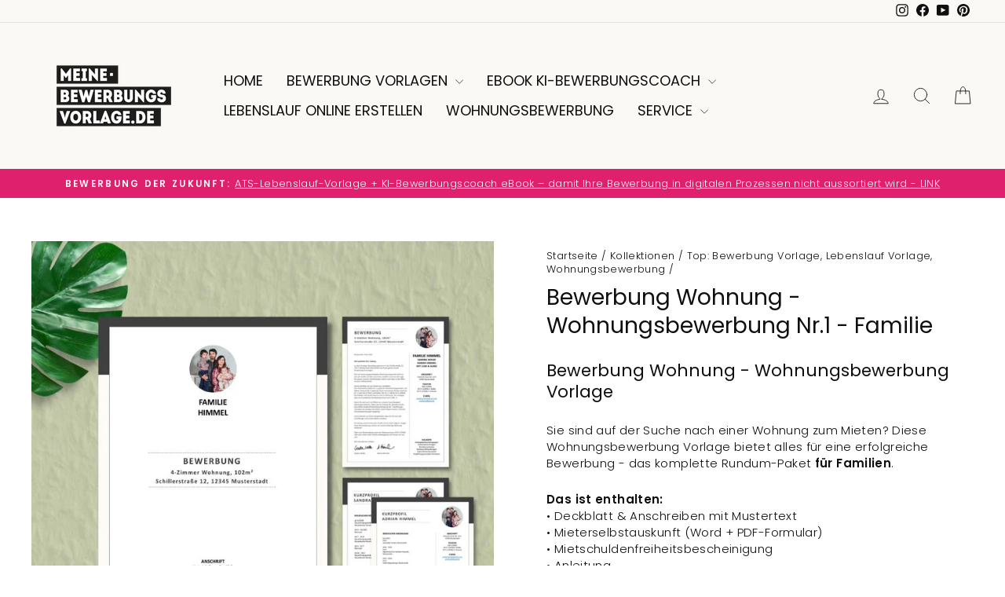

--- FILE ---
content_type: text/html; charset=utf-8
request_url: https://meine-bewerbungsvorlage.de/collections/bestseller-vorlagen/products/wohnungsbewerbung-vorlage-familie?variant=42258346737892
body_size: 58059
content:
<!doctype html>
<html class="no-js" lang="de" dir="ltr">
<head>
  <meta charset="utf-8">
  <meta http-equiv="X-UA-Compatible" content="IE=edge,chrome=1">
  <meta name="viewport" content="width=device-width,initial-scale=1">
  <meta name="theme-color" content="#fca900">
  <link rel="canonical" href="https://meine-bewerbungsvorlage.de/products/wohnungsbewerbung-vorlage-familie">
  <link rel="preconnect" href="https://cdn.shopify.com" crossorigin>
  <link rel="preconnect" href="https://fonts.shopifycdn.com" crossorigin>
  <link rel="dns-prefetch" href="https://productreviews.shopifycdn.com">
  <link rel="dns-prefetch" href="https://ajax.googleapis.com">
  <link rel="dns-prefetch" href="https://maps.googleapis.com">
  <link rel="dns-prefetch" href="https://maps.gstatic.com"><link rel="shortcut icon" href="//meine-bewerbungsvorlage.de/cdn/shop/files/favicon-96x96_-_Meine_Bewerbungsvorlage_32x32.png?v=1733227474" type="image/png" /><title>🤩 Bewerbung Wohnung Wohnungsbewerbung Familie Nr.1
&ndash; Meine-Bewerbungsvorlage
</title>
<meta name="description" content="🎯 Mehr Zusagen bei der Wohnungssuche! Bewerbung Wohnung Vorlage inkl. Mieterselbstauskunft &amp; Mietschuldenfreiheitsbescheinigung – Vermieter lieben sie! 💯"><meta property="og:site_name" content="Meine-Bewerbungsvorlage">
  <meta property="og:url" content="https://meine-bewerbungsvorlage.de/products/wohnungsbewerbung-vorlage-familie">
  <meta property="og:title" content="Bewerbung Wohnung - Wohnungsbewerbung Nr.1 - Familie">
  <meta property="og:type" content="product">
  <meta property="og:description" content="🎯 Mehr Zusagen bei der Wohnungssuche! Bewerbung Wohnung Vorlage inkl. Mieterselbstauskunft &amp; Mietschuldenfreiheitsbescheinigung – Vermieter lieben sie! 💯"><meta property="og:image" content="http://meine-bewerbungsvorlage.de/cdn/shop/products/Wohnungsbewerbung-Bewerbungsvorlage-Familie-Set-rose.jpg?v=1656419610">
    <meta property="og:image:secure_url" content="https://meine-bewerbungsvorlage.de/cdn/shop/products/Wohnungsbewerbung-Bewerbungsvorlage-Familie-Set-rose.jpg?v=1656419610">
    <meta property="og:image:width" content="1100">
    <meta property="og:image:height" content="1100"><meta name="twitter:site" content="@">
  <meta name="twitter:card" content="summary_large_image">
  <meta name="twitter:title" content="Bewerbung Wohnung - Wohnungsbewerbung Nr.1 - Familie">
  <meta name="twitter:description" content="🎯 Mehr Zusagen bei der Wohnungssuche! Bewerbung Wohnung Vorlage inkl. Mieterselbstauskunft &amp; Mietschuldenfreiheitsbescheinigung – Vermieter lieben sie! 💯">
<script async crossorigin fetchpriority="high" src="/cdn/shopifycloud/importmap-polyfill/es-modules-shim.2.4.0.js"></script>
<script type="importmap">
{
  "imports": {
    "element.base-media": "//meine-bewerbungsvorlage.de/cdn/shop/t/31/assets/element.base-media.js?v=61305152781971747521762939860",
    "element.image.parallax": "//meine-bewerbungsvorlage.de/cdn/shop/t/31/assets/element.image.parallax.js?v=59188309605188605141762939861",
    "element.model": "//meine-bewerbungsvorlage.de/cdn/shop/t/31/assets/element.model.js?v=104979259955732717291762939861",
    "element.quantity-selector": "//meine-bewerbungsvorlage.de/cdn/shop/t/31/assets/element.quantity-selector.js?v=68208048201360514121762939862",
    "element.text.rte": "//meine-bewerbungsvorlage.de/cdn/shop/t/31/assets/element.text.rte.js?v=28194737298593644281762939863",
    "element.video": "//meine-bewerbungsvorlage.de/cdn/shop/t/31/assets/element.video.js?v=110560105447302630031762939863",
    "is-land": "//meine-bewerbungsvorlage.de/cdn/shop/t/31/assets/is-land.min.js?v=92343381495565747271762939913",
    "util.misc": "//meine-bewerbungsvorlage.de/cdn/shop/t/31/assets/util.misc.js?v=117964846174238173191762939937",
    "util.product-loader": "//meine-bewerbungsvorlage.de/cdn/shop/t/31/assets/util.product-loader.js?v=71947287259713254281762939937",
    "util.resource-loader": "//meine-bewerbungsvorlage.de/cdn/shop/t/31/assets/util.resource-loader.js?v=81301169148003274841762939938",
    "vendor.in-view": "//meine-bewerbungsvorlage.de/cdn/shop/t/31/assets/vendor.in-view.js?v=126891093837844970591762939939"
  }
}
</script><script type="module" src="//meine-bewerbungsvorlage.de/cdn/shop/t/31/assets/is-land.min.js?v=92343381495565747271762939913"></script>
<style data-shopify>@font-face {
  font-family: Poppins;
  font-weight: 400;
  font-style: normal;
  font-display: swap;
  src: url("//meine-bewerbungsvorlage.de/cdn/fonts/poppins/poppins_n4.0ba78fa5af9b0e1a374041b3ceaadf0a43b41362.woff2") format("woff2"),
       url("//meine-bewerbungsvorlage.de/cdn/fonts/poppins/poppins_n4.214741a72ff2596839fc9760ee7a770386cf16ca.woff") format("woff");
}

  @font-face {
  font-family: Poppins;
  font-weight: 300;
  font-style: normal;
  font-display: swap;
  src: url("//meine-bewerbungsvorlage.de/cdn/fonts/poppins/poppins_n3.05f58335c3209cce17da4f1f1ab324ebe2982441.woff2") format("woff2"),
       url("//meine-bewerbungsvorlage.de/cdn/fonts/poppins/poppins_n3.6971368e1f131d2c8ff8e3a44a36b577fdda3ff5.woff") format("woff");
}


  @font-face {
  font-family: Poppins;
  font-weight: 600;
  font-style: normal;
  font-display: swap;
  src: url("//meine-bewerbungsvorlage.de/cdn/fonts/poppins/poppins_n6.aa29d4918bc243723d56b59572e18228ed0786f6.woff2") format("woff2"),
       url("//meine-bewerbungsvorlage.de/cdn/fonts/poppins/poppins_n6.5f815d845fe073750885d5b7e619ee00e8111208.woff") format("woff");
}

  @font-face {
  font-family: Poppins;
  font-weight: 300;
  font-style: italic;
  font-display: swap;
  src: url("//meine-bewerbungsvorlage.de/cdn/fonts/poppins/poppins_i3.8536b4423050219f608e17f134fe9ea3b01ed890.woff2") format("woff2"),
       url("//meine-bewerbungsvorlage.de/cdn/fonts/poppins/poppins_i3.0f4433ada196bcabf726ed78f8e37e0995762f7f.woff") format("woff");
}

  @font-face {
  font-family: Poppins;
  font-weight: 600;
  font-style: italic;
  font-display: swap;
  src: url("//meine-bewerbungsvorlage.de/cdn/fonts/poppins/poppins_i6.bb8044d6203f492888d626dafda3c2999253e8e9.woff2") format("woff2"),
       url("//meine-bewerbungsvorlage.de/cdn/fonts/poppins/poppins_i6.e233dec1a61b1e7dead9f920159eda42280a02c3.woff") format("woff");
}

</style><link href="//meine-bewerbungsvorlage.de/cdn/shop/t/31/assets/theme.css?v=93626464380700918791762939961" rel="stylesheet" type="text/css" media="all" />
<style data-shopify>:root {
    --typeHeaderPrimary: Poppins;
    --typeHeaderFallback: sans-serif;
    --typeHeaderSize: 33px;
    --typeHeaderWeight: 400;
    --typeHeaderLineHeight: 1.3;
    --typeHeaderSpacing: 0.0em;

    --typeBasePrimary:Poppins;
    --typeBaseFallback:sans-serif;
    --typeBaseSize: 15px;
    --typeBaseWeight: 300;
    --typeBaseSpacing: 0.025em;
    --typeBaseLineHeight: 1.4;
    --typeBaselineHeightMinus01: 1.3;

    --typeCollectionTitle: 20px;

    --iconWeight: 2px;
    --iconLinecaps: round;

    
        --buttonRadius: 50px;
    

    --colorGridOverlayOpacity: 0.1;
    --colorAnnouncement: #df206d;
    --colorAnnouncementText: #ffffff;

    --colorBody: #ffffff;
    --colorBodyAlpha05: rgba(255, 255, 255, 0.05);
    --colorBodyDim: #f2f2f2;
    --colorBodyLightDim: #fafafa;
    --colorBodyMediumDim: #f5f5f5;


    --colorBorder: #e8e8e1;

    --colorBtnPrimary: #fca900;
    --colorBtnPrimaryLight: #ffbb30;
    --colorBtnPrimaryDim: #e39800;
    --colorBtnPrimaryText: #1c1d1d;

    --colorCartDot: #ff4f33;

    --colorDrawers: #ffffff;
    --colorDrawersDim: #f2f2f2;
    --colorDrawerBorder: #e8e8e1;
    --colorDrawerText: #0f0f0f;
    --colorDrawerTextDark: #000000;
    --colorDrawerButton: #111111;
    --colorDrawerButtonText: #ffffff;

    --colorFooter: #faf9f6;
    --colorFooterText: #0f0f0f;
    --colorFooterTextAlpha01: #0f0f0f;

    --colorGridOverlay: #000000;
    --colorGridOverlayOpacity: 0.1;

    --colorHeaderTextAlpha01: rgba(15, 15, 15, 0.1);

    --colorHeroText: #ffffff;

    --colorSmallImageBg: #ffffff;
    --colorLargeImageBg: #0f0f0f;

    --colorImageOverlay: #000000;
    --colorImageOverlayOpacity: 0.1;
    --colorImageOverlayTextShadow: 0.2;

    --colorLink: #0f0f0f;

    --colorModalBg: rgba(230, 230, 230, 0.6);

    --colorNav: #faf9f6;
    --colorNavText: #0f0f0f;

    --colorPrice: #d10101;

    --colorSaleTag: #1c1d1d;
    --colorSaleTagText: #ffffff;

    --colorTextBody: #0f0f0f;
    --colorTextBodyAlpha015: rgba(15, 15, 15, 0.15);
    --colorTextBodyAlpha005: rgba(15, 15, 15, 0.05);
    --colorTextBodyAlpha008: rgba(15, 15, 15, 0.08);
    --colorTextSavings: #a90a0a;

    --urlIcoSelect: url(//meine-bewerbungsvorlage.de/cdn/shop/t/31/assets/ico-select.svg);
    --urlIcoSelectFooter: url(//meine-bewerbungsvorlage.de/cdn/shop/t/31/assets/ico-select-footer.svg);
    --urlIcoSelectWhite: url(//meine-bewerbungsvorlage.de/cdn/shop/t/31/assets/ico-select-white.svg);

    --grid-gutter: 17px;
    --drawer-gutter: 20px;

    --sizeChartMargin: 25px 0;
    --sizeChartIconMargin: 5px;

    --newsletterReminderPadding: 40px;

    /*Shop Pay Installments*/
    --color-body-text: #0f0f0f;
    --color-body: #ffffff;
    --color-bg: #ffffff;
    }

    .placeholder-content {
    background-image: linear-gradient(100deg, #ffffff 40%, #f7f7f7 63%, #ffffff 79%);
    }</style><script>
    document.documentElement.className = document.documentElement.className.replace('no-js', 'js');

    window.theme = window.theme || {};
    theme.routes = {
      home: "/",
      cart: "/cart.js",
      cartPage: "/cart",
      cartAdd: "/cart/add.js",
      cartChange: "/cart/change.js",
      search: "/search",
      predictiveSearch: "/search/suggest"
    };
    theme.strings = {
      soldOut: "Ausverkauft",
      unavailable: "Nicht verfügbar",
      inStockLabel: "Auf Lager",
      oneStockLabel: "",
      otherStockLabel: "",
      willNotShipUntil: "Wird nach dem [date] versendet",
      willBeInStockAfter: "Wird nach dem [date] auf Lager sein",
      waitingForStock: "Nachbestellt, bald verfügbar",
      savePrice: "Ersparnis [saved_amount]",
      cartEmpty: "Ihr Einkaufswagen ist im Moment leer.",
      cartTermsConfirmation: "Sie müssen den Verkaufsbedingungen zustimmen, um auszuchecken",
      searchCollections: "Kollektionen",
      searchPages: "Seiten",
      searchArticles: "Artikel",
      productFrom: "Von ",
      maxQuantity: "Du kannst nur haben [quantity] von [title] in Ihrem Warenkorbt."
    };
    theme.settings = {
      cartType: "drawer",
      isCustomerTemplate: false,
      moneyFormat: "€{{amount_with_comma_separator}}",
      saveType: "percent",
      productImageSize: "natural",
      productImageCover: false,
      predictiveSearch: true,
      predictiveSearchType: null,
      predictiveSearchVendor: false,
      predictiveSearchPrice: false,
      quickView: false,
      themeName: 'Impulse',
      themeVersion: "8.1.0"
    };
  </script>

  <script>window.performance && window.performance.mark && window.performance.mark('shopify.content_for_header.start');</script><meta name="facebook-domain-verification" content="pm6kqmw7ad3y77e1f9ib3xfnapcbsa">
<meta name="google-site-verification" content="TxPF8-x5VqMpzb8OSm97uzC-xWOy1jEAHVHHstTy7ck">
<meta id="shopify-digital-wallet" name="shopify-digital-wallet" content="/61672653028/digital_wallets/dialog">
<meta name="shopify-checkout-api-token" content="23a5b90d31d28e2e668411f538b2341e">
<meta id="in-context-paypal-metadata" data-shop-id="61672653028" data-venmo-supported="false" data-environment="production" data-locale="de_DE" data-paypal-v4="true" data-currency="EUR">
<link rel="alternate" type="application/json+oembed" href="https://meine-bewerbungsvorlage.de/products/wohnungsbewerbung-vorlage-familie.oembed">
<script async="async" src="/checkouts/internal/preloads.js?locale=de-DE"></script>
<link rel="preconnect" href="https://shop.app" crossorigin="anonymous">
<script async="async" src="https://shop.app/checkouts/internal/preloads.js?locale=de-DE&shop_id=61672653028" crossorigin="anonymous"></script>
<script id="apple-pay-shop-capabilities" type="application/json">{"shopId":61672653028,"countryCode":"DE","currencyCode":"EUR","merchantCapabilities":["supports3DS"],"merchantId":"gid:\/\/shopify\/Shop\/61672653028","merchantName":"Meine-Bewerbungsvorlage","requiredBillingContactFields":["postalAddress","email"],"requiredShippingContactFields":["postalAddress","email"],"shippingType":"shipping","supportedNetworks":["visa","maestro","masterCard","amex"],"total":{"type":"pending","label":"Meine-Bewerbungsvorlage","amount":"1.00"},"shopifyPaymentsEnabled":true,"supportsSubscriptions":true}</script>
<script id="shopify-features" type="application/json">{"accessToken":"23a5b90d31d28e2e668411f538b2341e","betas":["rich-media-storefront-analytics"],"domain":"meine-bewerbungsvorlage.de","predictiveSearch":true,"shopId":61672653028,"locale":"de"}</script>
<script>var Shopify = Shopify || {};
Shopify.shop = "sabine-gutmayer.myshopify.com";
Shopify.locale = "de";
Shopify.currency = {"active":"EUR","rate":"1.0"};
Shopify.country = "DE";
Shopify.theme = {"name":"Aktualisierte Kopie von Aktualisierte Kopie von...","id":184031183113,"schema_name":"Impulse","schema_version":"8.1.0","theme_store_id":857,"role":"main"};
Shopify.theme.handle = "null";
Shopify.theme.style = {"id":null,"handle":null};
Shopify.cdnHost = "meine-bewerbungsvorlage.de/cdn";
Shopify.routes = Shopify.routes || {};
Shopify.routes.root = "/";</script>
<script type="module">!function(o){(o.Shopify=o.Shopify||{}).modules=!0}(window);</script>
<script>!function(o){function n(){var o=[];function n(){o.push(Array.prototype.slice.apply(arguments))}return n.q=o,n}var t=o.Shopify=o.Shopify||{};t.loadFeatures=n(),t.autoloadFeatures=n()}(window);</script>
<script>
  window.ShopifyPay = window.ShopifyPay || {};
  window.ShopifyPay.apiHost = "shop.app\/pay";
  window.ShopifyPay.redirectState = null;
</script>
<script id="shop-js-analytics" type="application/json">{"pageType":"product"}</script>
<script defer="defer" async type="module" src="//meine-bewerbungsvorlage.de/cdn/shopifycloud/shop-js/modules/v2/client.init-shop-cart-sync_BH0MO3MH.de.esm.js"></script>
<script defer="defer" async type="module" src="//meine-bewerbungsvorlage.de/cdn/shopifycloud/shop-js/modules/v2/chunk.common_BErAfWaM.esm.js"></script>
<script defer="defer" async type="module" src="//meine-bewerbungsvorlage.de/cdn/shopifycloud/shop-js/modules/v2/chunk.modal_DqzNaksh.esm.js"></script>
<script type="module">
  await import("//meine-bewerbungsvorlage.de/cdn/shopifycloud/shop-js/modules/v2/client.init-shop-cart-sync_BH0MO3MH.de.esm.js");
await import("//meine-bewerbungsvorlage.de/cdn/shopifycloud/shop-js/modules/v2/chunk.common_BErAfWaM.esm.js");
await import("//meine-bewerbungsvorlage.de/cdn/shopifycloud/shop-js/modules/v2/chunk.modal_DqzNaksh.esm.js");

  window.Shopify.SignInWithShop?.initShopCartSync?.({"fedCMEnabled":true,"windoidEnabled":true});

</script>
<script>
  window.Shopify = window.Shopify || {};
  if (!window.Shopify.featureAssets) window.Shopify.featureAssets = {};
  window.Shopify.featureAssets['shop-js'] = {"shop-cart-sync":["modules/v2/client.shop-cart-sync__0cGp0nR.de.esm.js","modules/v2/chunk.common_BErAfWaM.esm.js","modules/v2/chunk.modal_DqzNaksh.esm.js"],"init-fed-cm":["modules/v2/client.init-fed-cm_CM6VDTst.de.esm.js","modules/v2/chunk.common_BErAfWaM.esm.js","modules/v2/chunk.modal_DqzNaksh.esm.js"],"init-shop-email-lookup-coordinator":["modules/v2/client.init-shop-email-lookup-coordinator_CBMbWck_.de.esm.js","modules/v2/chunk.common_BErAfWaM.esm.js","modules/v2/chunk.modal_DqzNaksh.esm.js"],"init-windoid":["modules/v2/client.init-windoid_BLu1c52k.de.esm.js","modules/v2/chunk.common_BErAfWaM.esm.js","modules/v2/chunk.modal_DqzNaksh.esm.js"],"shop-button":["modules/v2/client.shop-button_CA8sgLdC.de.esm.js","modules/v2/chunk.common_BErAfWaM.esm.js","modules/v2/chunk.modal_DqzNaksh.esm.js"],"shop-cash-offers":["modules/v2/client.shop-cash-offers_CtGlpQVP.de.esm.js","modules/v2/chunk.common_BErAfWaM.esm.js","modules/v2/chunk.modal_DqzNaksh.esm.js"],"shop-toast-manager":["modules/v2/client.shop-toast-manager_uf2EYvu_.de.esm.js","modules/v2/chunk.common_BErAfWaM.esm.js","modules/v2/chunk.modal_DqzNaksh.esm.js"],"init-shop-cart-sync":["modules/v2/client.init-shop-cart-sync_BH0MO3MH.de.esm.js","modules/v2/chunk.common_BErAfWaM.esm.js","modules/v2/chunk.modal_DqzNaksh.esm.js"],"init-customer-accounts-sign-up":["modules/v2/client.init-customer-accounts-sign-up_GYoAbbBa.de.esm.js","modules/v2/client.shop-login-button_BwiwRr-G.de.esm.js","modules/v2/chunk.common_BErAfWaM.esm.js","modules/v2/chunk.modal_DqzNaksh.esm.js"],"pay-button":["modules/v2/client.pay-button_Fn8OU5F0.de.esm.js","modules/v2/chunk.common_BErAfWaM.esm.js","modules/v2/chunk.modal_DqzNaksh.esm.js"],"init-customer-accounts":["modules/v2/client.init-customer-accounts_hH0NE_bx.de.esm.js","modules/v2/client.shop-login-button_BwiwRr-G.de.esm.js","modules/v2/chunk.common_BErAfWaM.esm.js","modules/v2/chunk.modal_DqzNaksh.esm.js"],"avatar":["modules/v2/client.avatar_BTnouDA3.de.esm.js"],"init-shop-for-new-customer-accounts":["modules/v2/client.init-shop-for-new-customer-accounts_iGaU0q4U.de.esm.js","modules/v2/client.shop-login-button_BwiwRr-G.de.esm.js","modules/v2/chunk.common_BErAfWaM.esm.js","modules/v2/chunk.modal_DqzNaksh.esm.js"],"shop-follow-button":["modules/v2/client.shop-follow-button_DfZt4rU7.de.esm.js","modules/v2/chunk.common_BErAfWaM.esm.js","modules/v2/chunk.modal_DqzNaksh.esm.js"],"checkout-modal":["modules/v2/client.checkout-modal_BkbVv7me.de.esm.js","modules/v2/chunk.common_BErAfWaM.esm.js","modules/v2/chunk.modal_DqzNaksh.esm.js"],"shop-login-button":["modules/v2/client.shop-login-button_BwiwRr-G.de.esm.js","modules/v2/chunk.common_BErAfWaM.esm.js","modules/v2/chunk.modal_DqzNaksh.esm.js"],"lead-capture":["modules/v2/client.lead-capture_uTCHmOe0.de.esm.js","modules/v2/chunk.common_BErAfWaM.esm.js","modules/v2/chunk.modal_DqzNaksh.esm.js"],"shop-login":["modules/v2/client.shop-login_DZ2U4X68.de.esm.js","modules/v2/chunk.common_BErAfWaM.esm.js","modules/v2/chunk.modal_DqzNaksh.esm.js"],"payment-terms":["modules/v2/client.payment-terms_ARjsA2tN.de.esm.js","modules/v2/chunk.common_BErAfWaM.esm.js","modules/v2/chunk.modal_DqzNaksh.esm.js"]};
</script>
<script id="__st">var __st={"a":61672653028,"offset":3600,"reqid":"2c62a0cb-33bb-4092-8652-051c6a1f609c-1769792925","pageurl":"meine-bewerbungsvorlage.de\/collections\/bestseller-vorlagen\/products\/wohnungsbewerbung-vorlage-familie?variant=42258346737892","u":"e95c02103ffe","p":"product","rtyp":"product","rid":7501073547492};</script>
<script>window.ShopifyPaypalV4VisibilityTracking = true;</script>
<script id="captcha-bootstrap">!function(){'use strict';const t='contact',e='account',n='new_comment',o=[[t,t],['blogs',n],['comments',n],[t,'customer']],c=[[e,'customer_login'],[e,'guest_login'],[e,'recover_customer_password'],[e,'create_customer']],r=t=>t.map((([t,e])=>`form[action*='/${t}']:not([data-nocaptcha='true']) input[name='form_type'][value='${e}']`)).join(','),a=t=>()=>t?[...document.querySelectorAll(t)].map((t=>t.form)):[];function s(){const t=[...o],e=r(t);return a(e)}const i='password',u='form_key',d=['recaptcha-v3-token','g-recaptcha-response','h-captcha-response',i],f=()=>{try{return window.sessionStorage}catch{return}},m='__shopify_v',_=t=>t.elements[u];function p(t,e,n=!1){try{const o=window.sessionStorage,c=JSON.parse(o.getItem(e)),{data:r}=function(t){const{data:e,action:n}=t;return t[m]||n?{data:e,action:n}:{data:t,action:n}}(c);for(const[e,n]of Object.entries(r))t.elements[e]&&(t.elements[e].value=n);n&&o.removeItem(e)}catch(o){console.error('form repopulation failed',{error:o})}}const l='form_type',E='cptcha';function T(t){t.dataset[E]=!0}const w=window,h=w.document,L='Shopify',v='ce_forms',y='captcha';let A=!1;((t,e)=>{const n=(g='f06e6c50-85a8-45c8-87d0-21a2b65856fe',I='https://cdn.shopify.com/shopifycloud/storefront-forms-hcaptcha/ce_storefront_forms_captcha_hcaptcha.v1.5.2.iife.js',D={infoText:'Durch hCaptcha geschützt',privacyText:'Datenschutz',termsText:'Allgemeine Geschäftsbedingungen'},(t,e,n)=>{const o=w[L][v],c=o.bindForm;if(c)return c(t,g,e,D).then(n);var r;o.q.push([[t,g,e,D],n]),r=I,A||(h.body.append(Object.assign(h.createElement('script'),{id:'captcha-provider',async:!0,src:r})),A=!0)});var g,I,D;w[L]=w[L]||{},w[L][v]=w[L][v]||{},w[L][v].q=[],w[L][y]=w[L][y]||{},w[L][y].protect=function(t,e){n(t,void 0,e),T(t)},Object.freeze(w[L][y]),function(t,e,n,w,h,L){const[v,y,A,g]=function(t,e,n){const i=e?o:[],u=t?c:[],d=[...i,...u],f=r(d),m=r(i),_=r(d.filter((([t,e])=>n.includes(e))));return[a(f),a(m),a(_),s()]}(w,h,L),I=t=>{const e=t.target;return e instanceof HTMLFormElement?e:e&&e.form},D=t=>v().includes(t);t.addEventListener('submit',(t=>{const e=I(t);if(!e)return;const n=D(e)&&!e.dataset.hcaptchaBound&&!e.dataset.recaptchaBound,o=_(e),c=g().includes(e)&&(!o||!o.value);(n||c)&&t.preventDefault(),c&&!n&&(function(t){try{if(!f())return;!function(t){const e=f();if(!e)return;const n=_(t);if(!n)return;const o=n.value;o&&e.removeItem(o)}(t);const e=Array.from(Array(32),(()=>Math.random().toString(36)[2])).join('');!function(t,e){_(t)||t.append(Object.assign(document.createElement('input'),{type:'hidden',name:u})),t.elements[u].value=e}(t,e),function(t,e){const n=f();if(!n)return;const o=[...t.querySelectorAll(`input[type='${i}']`)].map((({name:t})=>t)),c=[...d,...o],r={};for(const[a,s]of new FormData(t).entries())c.includes(a)||(r[a]=s);n.setItem(e,JSON.stringify({[m]:1,action:t.action,data:r}))}(t,e)}catch(e){console.error('failed to persist form',e)}}(e),e.submit())}));const S=(t,e)=>{t&&!t.dataset[E]&&(n(t,e.some((e=>e===t))),T(t))};for(const o of['focusin','change'])t.addEventListener(o,(t=>{const e=I(t);D(e)&&S(e,y())}));const B=e.get('form_key'),M=e.get(l),P=B&&M;t.addEventListener('DOMContentLoaded',(()=>{const t=y();if(P)for(const e of t)e.elements[l].value===M&&p(e,B);[...new Set([...A(),...v().filter((t=>'true'===t.dataset.shopifyCaptcha))])].forEach((e=>S(e,t)))}))}(h,new URLSearchParams(w.location.search),n,t,e,['guest_login'])})(!1,!0)}();</script>
<script integrity="sha256-4kQ18oKyAcykRKYeNunJcIwy7WH5gtpwJnB7kiuLZ1E=" data-source-attribution="shopify.loadfeatures" defer="defer" src="//meine-bewerbungsvorlage.de/cdn/shopifycloud/storefront/assets/storefront/load_feature-a0a9edcb.js" crossorigin="anonymous"></script>
<script crossorigin="anonymous" defer="defer" src="//meine-bewerbungsvorlage.de/cdn/shopifycloud/storefront/assets/shopify_pay/storefront-65b4c6d7.js?v=20250812"></script>
<script data-source-attribution="shopify.dynamic_checkout.dynamic.init">var Shopify=Shopify||{};Shopify.PaymentButton=Shopify.PaymentButton||{isStorefrontPortableWallets:!0,init:function(){window.Shopify.PaymentButton.init=function(){};var t=document.createElement("script");t.src="https://meine-bewerbungsvorlage.de/cdn/shopifycloud/portable-wallets/latest/portable-wallets.de.js",t.type="module",document.head.appendChild(t)}};
</script>
<script data-source-attribution="shopify.dynamic_checkout.buyer_consent">
  function portableWalletsHideBuyerConsent(e){var t=document.getElementById("shopify-buyer-consent"),n=document.getElementById("shopify-subscription-policy-button");t&&n&&(t.classList.add("hidden"),t.setAttribute("aria-hidden","true"),n.removeEventListener("click",e))}function portableWalletsShowBuyerConsent(e){var t=document.getElementById("shopify-buyer-consent"),n=document.getElementById("shopify-subscription-policy-button");t&&n&&(t.classList.remove("hidden"),t.removeAttribute("aria-hidden"),n.addEventListener("click",e))}window.Shopify?.PaymentButton&&(window.Shopify.PaymentButton.hideBuyerConsent=portableWalletsHideBuyerConsent,window.Shopify.PaymentButton.showBuyerConsent=portableWalletsShowBuyerConsent);
</script>
<script data-source-attribution="shopify.dynamic_checkout.cart.bootstrap">document.addEventListener("DOMContentLoaded",(function(){function t(){return document.querySelector("shopify-accelerated-checkout-cart, shopify-accelerated-checkout")}if(t())Shopify.PaymentButton.init();else{new MutationObserver((function(e,n){t()&&(Shopify.PaymentButton.init(),n.disconnect())})).observe(document.body,{childList:!0,subtree:!0})}}));
</script>
<script id='scb4127' type='text/javascript' async='' src='https://meine-bewerbungsvorlage.de/cdn/shopifycloud/privacy-banner/storefront-banner.js'></script><link id="shopify-accelerated-checkout-styles" rel="stylesheet" media="screen" href="https://meine-bewerbungsvorlage.de/cdn/shopifycloud/portable-wallets/latest/accelerated-checkout-backwards-compat.css" crossorigin="anonymous">
<style id="shopify-accelerated-checkout-cart">
        #shopify-buyer-consent {
  margin-top: 1em;
  display: inline-block;
  width: 100%;
}

#shopify-buyer-consent.hidden {
  display: none;
}

#shopify-subscription-policy-button {
  background: none;
  border: none;
  padding: 0;
  text-decoration: underline;
  font-size: inherit;
  cursor: pointer;
}

#shopify-subscription-policy-button::before {
  box-shadow: none;
}

      </style>

<script>window.performance && window.performance.mark && window.performance.mark('shopify.content_for_header.end');</script>

  <style data-shopify>
    :root {
      /* Root Variables */
      /* ========================= */
      --root-color-primary: #0f0f0f;
      --color-primary: #0f0f0f;
      --root-color-secondary: #ffffff;
      --color-secondary: #ffffff;
      --color-sale-tag: #1c1d1d;
      --color-sale-tag-text: #ffffff;
      --layout-section-padding-block: 3rem;
      --layout-section-padding-inline--md: 40px;
      --layout-section-max-inline-size: 1420px; 


      /* Text */
      /* ========================= */
      
      /* Body Font Styles */
      --element-text-font-family--body: Poppins;
      --element-text-font-family-fallback--body: sans-serif;
      --element-text-font-weight--body: 300;
      --element-text-letter-spacing--body: 0.025em;
      --element-text-text-transform--body: none;

      /* Body Font Sizes */
      --element-text-font-size--body: initial;
      --element-text-font-size--body-xs: 11px;
      --element-text-font-size--body-sm: 13px;
      --element-text-font-size--body-md: 15px;
      --element-text-font-size--body-lg: 17px;
      
      /* Body Line Heights */
      --element-text-line-height--body: 1.4;

      /* Heading Font Styles */
      --element-text-font-family--heading: Poppins;
      --element-text-font-family-fallback--heading: sans-serif;
      --element-text-font-weight--heading: 400;
      --element-text-letter-spacing--heading: 0.0em;
      
       
      
      
      /* Heading Font Sizes */
      --element-text-font-size--heading-2xl: 49px;
      --element-text-font-size--heading-xl: 33px;
      --element-text-font-size--heading-lg: 27px;
      --element-text-font-size--heading-md: 25px;
      --element-text-font-size--heading-sm: 19px;
      --element-text-font-size--heading-xs: 17px;
      
      /* Heading Line Heights */
      --element-text-line-height--heading: 1.3;

      /* Buttons */
      /* ========================= */
      
          --element-button-radius: 50px;
      

      --element-button-padding-block: 12px;
      --element-button-text-transform: uppercase;
      --element-button-font-weight: 800;
      --element-button-font-size: max(calc(var(--typeBaseSize) - 4px), 13px);
      --element-button-letter-spacing: .3em;

      /* Base Color Variables */
      --element-button-color-primary: #fca900;
      --element-button-color-secondary: #1c1d1d;
      --element-button-shade-border: 100%;

      /* Hover State Variables */
      --element-button-shade-background--hover: 0%;
      --element-button-shade-border--hover: 100%;

      /* Focus State Variables */
      --element-button-color-focus: var(--color-focus);

      /* Inputs */
      /* ========================= */
      
          --element-icon-radius: 50px;
      

      --element-input-font-size: var(--element-text-font-size--body-sm);
      --element-input-box-shadow-shade: 100%;

      /* Hover State Variables */
      --element-input-background-shade--hover: 0%;
      --element-input-box-shadow-spread-radius--hover: 1px;
    }

    @media only screen and (max-width: 768px) {
      :root {
        --element-button-font-size: max(calc(var(--typeBaseSize) - 5px), 11px);
      }
    }

    .element-radio {
        &:has(input[type='radio']:checked) {
          --element-button-color: var(--element-button-color-secondary);
        }
    }

    /* ATC Button Overrides */
    /* ========================= */

    .element-button[type="submit"],
    .element-button[type="submit"] .element-text,
    .element-button--shopify-payment-wrapper button {
      --element-button-padding-block: 13px;
      --element-button-padding-inline: 20px;
      --element-button-line-height: 1.42;
      --_font-size--body-md: var(--element-button-font-size);

      line-height: 1.42 !important;
    }

    /* When dynamic checkout is enabled */
    product-form:has(.element-button--shopify-payment-wrapper) {
      --element-button-color: #0f0f0f;

      .element-button[type="submit"],
      .element-button--shopify-payment-wrapper button {
        min-height: 50px !important;
      }

      .shopify-payment-button {
        margin: 0;
      }
    }

    /* Hover animation for non-angled buttons */
    body:not([data-button_style='angled']) .element-button[type="submit"] {
      position: relative;
      overflow: hidden;

      &:after {
        content: '';
        position: absolute;
        top: 0;
        left: 150%;
        width: 200%;
        height: 100%;
        transform: skewX(-20deg);
        background-image: linear-gradient(to right,transparent, rgba(255,255,255,.25),transparent);
      }

      &:hover:after {
        animation: shine 0.75s cubic-bezier(0.01, 0.56, 1, 1);
      }
    }

    /* ANGLED STYLE - ATC Button Overrides */
    /* ========================= */
    
    [data-button_style='angled'] {
      --element-button-shade-background--active: var(--element-button-shade-background);
      --element-button-shade-border--active: var(--element-button-shade-border);

      .element-button[type="submit"] {
        --_box-shadow: none;

        position: relative;
        max-width: 94%;
        border-top: 1px solid #fca900;
        border-bottom: 1px solid #fca900;
        
        &:before,
        &:after {
          content: '';
          position: absolute;
          display: block;
          top: -1px;
          bottom: -1px;
          width: 20px;
          transform: skewX(-12deg);
          background-color: #fca900;
        }
        
        &:before {
          left: -6px;
        }
        
        &:after {
          right: -6px;
        }
      }

      /* When dynamic checkout is enabled */
      product-form:has(.element-button--shopify-payment-wrapper) {
        .element-button[type="submit"]:before,
        .element-button[type="submit"]:after {
          background-color: color-mix(in srgb,var(--_color-text) var(--_shade-background),var(--_color-background));
          border-top: 1px solid #fca900;
          border-bottom: 1px solid #fca900;
        }

        .element-button[type="submit"]:before {
          border-left: 1px solid #fca900;
        }
        
        .element-button[type="submit"]:after {
          border-right: 1px solid #fca900;
        }
      }

      .element-button--shopify-payment-wrapper {
        --_color-background: #fca900;

        button:hover,
        button:before,
        button:after {
          background-color: color-mix(in srgb,var(--_color-text) var(--_shade-background),var(--_color-background)) !important;
        }

        button:not(button:focus-visible) {
          box-shadow: none !important;
        }
      }
    }
  </style>

  <script src="//meine-bewerbungsvorlage.de/cdn/shop/t/31/assets/vendor-scripts-v11.js" defer="defer"></script><script src="//meine-bewerbungsvorlage.de/cdn/shop/t/31/assets/theme.js?v=22325264162658116151762939936" defer="defer"></script>

<script>
var clickRankAi = document.createElement("script");
clickRankAi.src = "https://js.clickrank.ai/seo/d77165e4-2836-4baf-9753-302ea0fd2dfa/script?" + new Date().getTime();
clickRankAi.async = true;
document.head.appendChild(clickRankAi);
</script>


<!-- BEGIN app block: shopify://apps/judge-me-reviews/blocks/judgeme_core/61ccd3b1-a9f2-4160-9fe9-4fec8413e5d8 --><!-- Start of Judge.me Core -->






<link rel="dns-prefetch" href="https://cdnwidget.judge.me">
<link rel="dns-prefetch" href="https://cdn.judge.me">
<link rel="dns-prefetch" href="https://cdn1.judge.me">
<link rel="dns-prefetch" href="https://api.judge.me">

<script data-cfasync='false' class='jdgm-settings-script'>window.jdgmSettings={"pagination":5,"disable_web_reviews":false,"badge_no_review_text":"Keine Bewertungen","badge_n_reviews_text":"{{ n }} Bewertung/Bewertungen","hide_badge_preview_if_no_reviews":true,"badge_hide_text":false,"enforce_center_preview_badge":false,"widget_title":"Kundenbewertungen","widget_open_form_text":"Bewertung schreiben","widget_close_form_text":"Bewertung abbrechen","widget_refresh_page_text":"Seite aktualisieren","widget_summary_text":"Basierend auf {{ number_of_reviews }} Bewertung/Bewertungen","widget_no_review_text":"Schreiben Sie die erste Bewertung","widget_name_field_text":"Anzeigename","widget_verified_name_field_text":"Verifizierter Name (öffentlich)","widget_name_placeholder_text":"Anzeigename","widget_required_field_error_text":"Dieses Feld ist erforderlich.","widget_email_field_text":"E-Mail-Adresse","widget_verified_email_field_text":"Verifizierte E-Mail (privat, kann nicht bearbeitet werden)","widget_email_placeholder_text":"Ihre E-Mail-Adresse","widget_email_field_error_text":"Bitte geben Sie eine gültige E-Mail-Adresse ein.","widget_rating_field_text":"Bewertung","widget_review_title_field_text":"Bewertungstitel","widget_review_title_placeholder_text":"Geben Sie Ihrer Bewertung einen Titel","widget_review_body_field_text":"Bewertungsinhalt","widget_review_body_placeholder_text":"Beginnen Sie hier zu schreiben...","widget_pictures_field_text":"Bild/Video (optional)","widget_submit_review_text":"Bewertung abschicken","widget_submit_verified_review_text":"Verifizierte Bewertung abschicken","widget_submit_success_msg_with_auto_publish":"Vielen Dank! Bitte aktualisieren Sie die Seite in wenigen Momenten, um Ihre Bewertung zu sehen. Sie können Ihre Bewertung entfernen oder bearbeiten, indem Sie sich bei \u003ca href='https://judge.me/login' target='_blank' rel='nofollow noopener'\u003eJudge.me\u003c/a\u003e anmelden","widget_submit_success_msg_no_auto_publish":"Vielen Dank! Ihre Bewertung wird veröffentlicht, sobald sie vom Shop-Administrator genehmigt wurde. Sie können Ihre Bewertung entfernen oder bearbeiten, indem Sie sich bei \u003ca href='https://judge.me/login' target='_blank' rel='nofollow noopener'\u003eJudge.me\u003c/a\u003e anmelden","widget_show_default_reviews_out_of_total_text":"Es werden {{ n_reviews_shown }} von {{ n_reviews }} Bewertungen angezeigt.","widget_show_all_link_text":"Alle anzeigen","widget_show_less_link_text":"Weniger anzeigen","widget_author_said_text":"{{ reviewer_name }} sagte:","widget_days_text":"vor {{ n }} Tag/Tagen","widget_weeks_text":"vor {{ n }} Woche/Wochen","widget_months_text":"vor {{ n }} Monat/Monaten","widget_years_text":"vor {{ n }} Jahr/Jahren","widget_yesterday_text":"Gestern","widget_today_text":"Heute","widget_replied_text":"\u003e\u003e {{ shop_name }} antwortete:","widget_read_more_text":"Mehr lesen","widget_reviewer_name_as_initial":"","widget_rating_filter_color":"#fbcd0a","widget_rating_filter_see_all_text":"Alle Bewertungen anzeigen","widget_sorting_most_recent_text":"Neueste","widget_sorting_highest_rating_text":"Höchste Bewertung","widget_sorting_lowest_rating_text":"Niedrigste Bewertung","widget_sorting_with_pictures_text":"Nur Bilder","widget_sorting_most_helpful_text":"Hilfreichste","widget_open_question_form_text":"Eine Frage stellen","widget_reviews_subtab_text":"Bewertungen","widget_questions_subtab_text":"Fragen","widget_question_label_text":"Frage","widget_answer_label_text":"Antwort","widget_question_placeholder_text":"Schreiben Sie hier Ihre Frage","widget_submit_question_text":"Frage absenden","widget_question_submit_success_text":"Vielen Dank für Ihre Frage! Wir werden Sie benachrichtigen, sobald sie beantwortet wird.","verified_badge_text":"Verifiziert","verified_badge_bg_color":"","verified_badge_text_color":"","verified_badge_placement":"left-of-reviewer-name","widget_review_max_height":"","widget_hide_border":false,"widget_social_share":false,"widget_thumb":false,"widget_review_location_show":false,"widget_location_format":"","all_reviews_include_out_of_store_products":true,"all_reviews_out_of_store_text":"(außerhalb des Shops)","all_reviews_pagination":100,"all_reviews_product_name_prefix_text":"über","enable_review_pictures":false,"enable_question_anwser":false,"widget_theme":"default","review_date_format":"dd/mm/yyyy","default_sort_method":"most-recent","widget_product_reviews_subtab_text":"Produktbewertungen","widget_shop_reviews_subtab_text":"Shop-Bewertungen","widget_other_products_reviews_text":"Bewertungen für andere Produkte","widget_store_reviews_subtab_text":"Shop-Bewertungen","widget_no_store_reviews_text":"Dieser Shop hat noch keine Bewertungen erhalten","widget_web_restriction_product_reviews_text":"Dieses Produkt hat noch keine Bewertungen erhalten","widget_no_items_text":"Keine Elemente gefunden","widget_show_more_text":"Mehr anzeigen","widget_write_a_store_review_text":"Shop-Bewertung schreiben","widget_other_languages_heading":"Bewertungen in anderen Sprachen","widget_translate_review_text":"Bewertung übersetzen nach {{ language }}","widget_translating_review_text":"Übersetzung läuft...","widget_show_original_translation_text":"Original anzeigen ({{ language }})","widget_translate_review_failed_text":"Bewertung konnte nicht übersetzt werden.","widget_translate_review_retry_text":"Erneut versuchen","widget_translate_review_try_again_later_text":"Versuchen Sie es später noch einmal","show_product_url_for_grouped_product":false,"widget_sorting_pictures_first_text":"Bilder zuerst","show_pictures_on_all_rev_page_mobile":false,"show_pictures_on_all_rev_page_desktop":false,"floating_tab_hide_mobile_install_preference":false,"floating_tab_button_name":"★ Bewertungen","floating_tab_title":"Lassen Sie Kunden für uns sprechen","floating_tab_button_color":"","floating_tab_button_background_color":"","floating_tab_url":"","floating_tab_url_enabled":false,"floating_tab_tab_style":"text","all_reviews_text_badge_text":"Kunden bewerten uns mit {{ shop.metafields.judgeme.all_reviews_rating | round: 1 }}/5 basierend auf {{ shop.metafields.judgeme.all_reviews_count }} Bewertungen.","all_reviews_text_badge_text_branded_style":"{{ shop.metafields.judgeme.all_reviews_rating | round: 1 }} von 5 Sternen basierend auf {{ shop.metafields.judgeme.all_reviews_count }} Bewertungen","is_all_reviews_text_badge_a_link":false,"show_stars_for_all_reviews_text_badge":true,"all_reviews_text_badge_url":"","all_reviews_text_style":"text","all_reviews_text_color_style":"judgeme_brand_color","all_reviews_text_color":"#108474","all_reviews_text_show_jm_brand":true,"featured_carousel_show_header":true,"featured_carousel_title":"Kundenstimmen","testimonials_carousel_title":"Kunden sagen uns","videos_carousel_title":"Echte Kunden-Geschichten","cards_carousel_title":"Kunden sagen uns","featured_carousel_count_text":"aus {{ n }} Bewertungen","featured_carousel_add_link_to_all_reviews_page":false,"featured_carousel_url":"","featured_carousel_show_images":true,"featured_carousel_autoslide_interval":5,"featured_carousel_arrows_on_the_sides":false,"featured_carousel_height":150,"featured_carousel_width":80,"featured_carousel_image_size":30,"featured_carousel_image_height":250,"featured_carousel_arrow_color":"#eeeeee","verified_count_badge_style":"branded","verified_count_badge_orientation":"vertical","verified_count_badge_color_style":"monochromatic_version","verified_count_badge_color":"#333333","is_verified_count_badge_a_link":false,"verified_count_badge_url":"","verified_count_badge_show_jm_brand":true,"widget_rating_preset_default":5,"widget_first_sub_tab":"product-reviews","widget_show_histogram":true,"widget_histogram_use_custom_color":false,"widget_pagination_use_custom_color":false,"widget_star_use_custom_color":false,"widget_verified_badge_use_custom_color":false,"widget_write_review_use_custom_color":false,"picture_reminder_submit_button":"Upload Pictures","enable_review_videos":false,"mute_video_by_default":false,"widget_sorting_videos_first_text":"Videos zuerst","widget_review_pending_text":"Ausstehend","featured_carousel_items_for_large_screen":3,"social_share_options_order":"Facebook,Twitter","remove_microdata_snippet":true,"disable_json_ld":false,"enable_json_ld_products":false,"preview_badge_show_question_text":false,"preview_badge_no_question_text":"Keine Fragen","preview_badge_n_question_text":"{{ number_of_questions }} Frage/Fragen","qa_badge_show_icon":false,"qa_badge_position":"same-row","remove_judgeme_branding":false,"widget_add_search_bar":false,"widget_search_bar_placeholder":"Suchen","widget_sorting_verified_only_text":"Nur verifizierte","featured_carousel_theme":"compact","featured_carousel_show_rating":true,"featured_carousel_show_title":true,"featured_carousel_show_body":true,"featured_carousel_show_date":false,"featured_carousel_show_reviewer":true,"featured_carousel_show_product":false,"featured_carousel_header_background_color":"#108474","featured_carousel_header_text_color":"#ffffff","featured_carousel_name_product_separator":"reviewed","featured_carousel_full_star_background":"#108474","featured_carousel_empty_star_background":"#dadada","featured_carousel_vertical_theme_background":"#f9fafb","featured_carousel_verified_badge_enable":false,"featured_carousel_verified_badge_color":"#108474","featured_carousel_border_style":"round","featured_carousel_review_line_length_limit":3,"featured_carousel_more_reviews_button_text":"Mehr Bewertungen lesen","featured_carousel_view_product_button_text":"Produkt ansehen","all_reviews_page_load_reviews_on":"scroll","all_reviews_page_load_more_text":"Mehr Bewertungen laden","disable_fb_tab_reviews":false,"enable_ajax_cdn_cache":false,"widget_advanced_speed_features":5,"widget_public_name_text":"wird öffentlich angezeigt wie","default_reviewer_name":"John Smith","default_reviewer_name_has_non_latin":true,"widget_reviewer_anonymous":"Anonym","medals_widget_title":"Judge.me Bewertungsmedaillen","medals_widget_background_color":"#f9fafb","medals_widget_position":"footer_all_pages","medals_widget_border_color":"#f9fafb","medals_widget_verified_text_position":"left","medals_widget_use_monochromatic_version":true,"medals_widget_elements_color":"#727272","show_reviewer_avatar":true,"widget_invalid_yt_video_url_error_text":"Keine YouTube-Video-URL","widget_max_length_field_error_text":"Bitte geben Sie nicht mehr als {0} Zeichen ein.","widget_show_country_flag":false,"widget_show_collected_via_shop_app":true,"widget_verified_by_shop_badge_style":"light","widget_verified_by_shop_text":"Verifiziert vom Shop","widget_show_photo_gallery":false,"widget_load_with_code_splitting":true,"widget_ugc_install_preference":false,"widget_ugc_title":"Von uns hergestellt, von Ihnen geteilt","widget_ugc_subtitle":"Markieren Sie uns, um Ihr Bild auf unserer Seite zu sehen","widget_ugc_arrows_color":"#ffffff","widget_ugc_primary_button_text":"Jetzt kaufen","widget_ugc_primary_button_background_color":"#108474","widget_ugc_primary_button_text_color":"#ffffff","widget_ugc_primary_button_border_width":"0","widget_ugc_primary_button_border_style":"none","widget_ugc_primary_button_border_color":"#108474","widget_ugc_primary_button_border_radius":"25","widget_ugc_secondary_button_text":"Mehr laden","widget_ugc_secondary_button_background_color":"#ffffff","widget_ugc_secondary_button_text_color":"#108474","widget_ugc_secondary_button_border_width":"2","widget_ugc_secondary_button_border_style":"solid","widget_ugc_secondary_button_border_color":"#108474","widget_ugc_secondary_button_border_radius":"25","widget_ugc_reviews_button_text":"Bewertungen ansehen","widget_ugc_reviews_button_background_color":"#ffffff","widget_ugc_reviews_button_text_color":"#108474","widget_ugc_reviews_button_border_width":"2","widget_ugc_reviews_button_border_style":"solid","widget_ugc_reviews_button_border_color":"#108474","widget_ugc_reviews_button_border_radius":"25","widget_ugc_reviews_button_link_to":"judgeme-reviews-page","widget_ugc_show_post_date":true,"widget_ugc_max_width":"800","widget_rating_metafield_value_type":true,"widget_primary_color":"#fba900","widget_enable_secondary_color":true,"widget_secondary_color":"#f3f3f3","widget_summary_average_rating_text":"{{ average_rating }} von 5","widget_media_grid_title":"Kundenfotos \u0026 -videos","widget_media_grid_see_more_text":"Mehr sehen","widget_round_style":false,"widget_show_product_medals":true,"widget_verified_by_judgeme_text":"Verifiziert von Judge.me","widget_show_store_medals":true,"widget_verified_by_judgeme_text_in_store_medals":"Verifiziert von Judge.me","widget_media_field_exceed_quantity_message":"Entschuldigung, wir können nur {{ max_media }} für eine Bewertung akzeptieren.","widget_media_field_exceed_limit_message":"{{ file_name }} ist zu groß, bitte wählen Sie ein {{ media_type }} kleiner als {{ size_limit }}MB.","widget_review_submitted_text":"Bewertung abgesendet!","widget_question_submitted_text":"Frage abgesendet!","widget_close_form_text_question":"Abbrechen","widget_write_your_answer_here_text":"Schreiben Sie hier Ihre Antwort","widget_enabled_branded_link":true,"widget_show_collected_by_judgeme":false,"widget_reviewer_name_color":"","widget_write_review_text_color":"","widget_write_review_bg_color":"","widget_collected_by_judgeme_text":"gesammelt von Judge.me","widget_pagination_type":"standard","widget_load_more_text":"Mehr laden","widget_load_more_color":"#108474","widget_full_review_text":"Vollständige Bewertung","widget_read_more_reviews_text":"Mehr Bewertungen lesen","widget_read_questions_text":"Fragen lesen","widget_questions_and_answers_text":"Fragen \u0026 Antworten","widget_verified_by_text":"Verifiziert von","widget_verified_text":"Verifiziert","widget_number_of_reviews_text":"{{ number_of_reviews }} Bewertungen","widget_back_button_text":"Zurück","widget_next_button_text":"Weiter","widget_custom_forms_filter_button":"Filter","custom_forms_style":"vertical","widget_show_review_information":false,"how_reviews_are_collected":"Wie werden Bewertungen gesammelt?","widget_show_review_keywords":false,"widget_gdpr_statement":"Wie wir Ihre Daten verwenden: Wir kontaktieren Sie nur bezüglich der von Ihnen abgegebenen Bewertung und nur, wenn nötig. Durch das Absenden Ihrer Bewertung stimmen Sie den \u003ca href='https://judge.me/terms' target='_blank' rel='nofollow noopener'\u003eNutzungsbedingungen\u003c/a\u003e, der \u003ca href='https://judge.me/privacy' target='_blank' rel='nofollow noopener'\u003eDatenschutzrichtlinie\u003c/a\u003e und den \u003ca href='https://judge.me/content-policy' target='_blank' rel='nofollow noopener'\u003eInhaltsrichtlinien\u003c/a\u003e von Judge.me zu.","widget_multilingual_sorting_enabled":false,"widget_translate_review_content_enabled":false,"widget_translate_review_content_method":"manual","popup_widget_review_selection":"automatically_with_pictures","popup_widget_round_border_style":true,"popup_widget_show_title":true,"popup_widget_show_body":true,"popup_widget_show_reviewer":false,"popup_widget_show_product":true,"popup_widget_show_pictures":true,"popup_widget_use_review_picture":true,"popup_widget_show_on_home_page":true,"popup_widget_show_on_product_page":true,"popup_widget_show_on_collection_page":true,"popup_widget_show_on_cart_page":true,"popup_widget_position":"bottom_left","popup_widget_first_review_delay":5,"popup_widget_duration":5,"popup_widget_interval":5,"popup_widget_review_count":5,"popup_widget_hide_on_mobile":true,"review_snippet_widget_round_border_style":true,"review_snippet_widget_card_color":"#FFFFFF","review_snippet_widget_slider_arrows_background_color":"#FFFFFF","review_snippet_widget_slider_arrows_color":"#000000","review_snippet_widget_star_color":"#108474","show_product_variant":false,"all_reviews_product_variant_label_text":"Variante: ","widget_show_verified_branding":false,"widget_ai_summary_title":"Kunden sagen","widget_ai_summary_disclaimer":"KI-gestützte Bewertungszusammenfassung basierend auf aktuellen Kundenbewertungen","widget_show_ai_summary":false,"widget_show_ai_summary_bg":false,"widget_show_review_title_input":true,"redirect_reviewers_invited_via_email":"review_widget","request_store_review_after_product_review":false,"request_review_other_products_in_order":false,"review_form_color_scheme":"default","review_form_corner_style":"square","review_form_star_color":{},"review_form_text_color":"#333333","review_form_background_color":"#ffffff","review_form_field_background_color":"#fafafa","review_form_button_color":{},"review_form_button_text_color":"#ffffff","review_form_modal_overlay_color":"#000000","review_content_screen_title_text":"Wie würden Sie dieses Produkt bewerten?","review_content_introduction_text":"Wir würden uns freuen, wenn Sie etwas über Ihre Erfahrung teilen würden.","store_review_form_title_text":"Wie würden Sie diesen Shop bewerten?","store_review_form_introduction_text":"Wir würden uns freuen, wenn Sie etwas über Ihre Erfahrung teilen würden.","show_review_guidance_text":true,"one_star_review_guidance_text":"Schlecht","five_star_review_guidance_text":"Großartig","customer_information_screen_title_text":"Über Sie","customer_information_introduction_text":"Bitte teilen Sie uns mehr über sich mit.","custom_questions_screen_title_text":"Ihre Erfahrung im Detail","custom_questions_introduction_text":"Hier sind einige Fragen, die uns helfen, mehr über Ihre Erfahrung zu verstehen.","review_submitted_screen_title_text":"Vielen Dank für Ihre Bewertung!","review_submitted_screen_thank_you_text":"Wir verarbeiten sie und sie wird bald im Shop erscheinen.","review_submitted_screen_email_verification_text":"Bitte bestätigen Sie Ihre E-Mail-Adresse, indem Sie auf den Link klicken, den wir Ihnen gerade gesendet haben. Dies hilft uns, die Bewertungen authentisch zu halten.","review_submitted_request_store_review_text":"Möchten Sie Ihre Erfahrung beim Einkaufen bei uns teilen?","review_submitted_review_other_products_text":"Möchten Sie diese Produkte bewerten?","store_review_screen_title_text":"Möchten Sie Ihre Erfahrung mit uns teilen?","store_review_introduction_text":"Wir würden uns freuen, wenn Sie etwas über Ihre Erfahrung teilen würden.","reviewer_media_screen_title_picture_text":"Bild teilen","reviewer_media_introduction_picture_text":"Laden Sie ein Foto hoch, um Ihre Bewertung zu unterstützen.","reviewer_media_screen_title_video_text":"Video teilen","reviewer_media_introduction_video_text":"Laden Sie ein Video hoch, um Ihre Bewertung zu unterstützen.","reviewer_media_screen_title_picture_or_video_text":"Bild oder Video teilen","reviewer_media_introduction_picture_or_video_text":"Laden Sie ein Foto oder Video hoch, um Ihre Bewertung zu unterstützen.","reviewer_media_youtube_url_text":"Fügen Sie hier Ihre Youtube-URL ein","advanced_settings_next_step_button_text":"Weiter","advanced_settings_close_review_button_text":"Schließen","modal_write_review_flow":false,"write_review_flow_required_text":"Erforderlich","write_review_flow_privacy_message_text":"Wir respektieren Ihre Privatsphäre.","write_review_flow_anonymous_text":"Bewertung als anonym","write_review_flow_visibility_text":"Dies wird nicht für andere Kunden sichtbar sein.","write_review_flow_multiple_selection_help_text":"Wählen Sie so viele aus, wie Sie möchten","write_review_flow_single_selection_help_text":"Wählen Sie eine Option","write_review_flow_required_field_error_text":"Dieses Feld ist erforderlich","write_review_flow_invalid_email_error_text":"Bitte geben Sie eine gültige E-Mail-Adresse ein","write_review_flow_max_length_error_text":"Max. {{ max_length }} Zeichen.","write_review_flow_media_upload_text":"\u003cb\u003eZum Hochladen klicken\u003c/b\u003e oder ziehen und ablegen","write_review_flow_gdpr_statement":"Wir kontaktieren Sie nur bei Bedarf bezüglich Ihrer Bewertung. Mit dem Absenden Ihrer Bewertung stimmen Sie unseren \u003ca href='https://judge.me/terms' target='_blank' rel='nofollow noopener'\u003eGeschäftsbedingungen\u003c/a\u003e und unserer \u003ca href='https://judge.me/privacy' target='_blank' rel='nofollow noopener'\u003eDatenschutzrichtlinie\u003c/a\u003e zu.","rating_only_reviews_enabled":true,"show_negative_reviews_help_screen":false,"new_review_flow_help_screen_rating_threshold":3,"negative_review_resolution_screen_title_text":"Erzählen Sie uns mehr","negative_review_resolution_text":"Ihre Erfahrung ist uns wichtig. Falls es Probleme mit Ihrem Kauf gab, sind wir hier, um zu helfen. Zögern Sie nicht, uns zu kontaktieren, wir würden gerne die Gelegenheit haben, die Dinge zu korrigieren.","negative_review_resolution_button_text":"Kontaktieren Sie uns","negative_review_resolution_proceed_with_review_text":"Hinterlassen Sie eine Bewertung","negative_review_resolution_subject":"Problem mit dem Kauf von {{ shop_name }}.{{ order_name }}","preview_badge_collection_page_install_status":false,"widget_review_custom_css":"","preview_badge_custom_css":"","preview_badge_stars_count":"5-stars","featured_carousel_custom_css":"","floating_tab_custom_css":"","all_reviews_widget_custom_css":"","medals_widget_custom_css":"","verified_badge_custom_css":"","all_reviews_text_custom_css":"","transparency_badges_collected_via_store_invite":false,"transparency_badges_from_another_provider":false,"transparency_badges_collected_from_store_visitor":false,"transparency_badges_collected_by_verified_review_provider":false,"transparency_badges_earned_reward":false,"transparency_badges_collected_via_store_invite_text":"Bewertung gesammelt durch eine Einladung zum Shop","transparency_badges_from_another_provider_text":"Bewertung gesammelt von einem anderen Anbieter","transparency_badges_collected_from_store_visitor_text":"Bewertung gesammelt von einem Shop-Besucher","transparency_badges_written_in_google_text":"Bewertung in Google geschrieben","transparency_badges_written_in_etsy_text":"Bewertung in Etsy geschrieben","transparency_badges_written_in_shop_app_text":"Bewertung in Shop App geschrieben","transparency_badges_earned_reward_text":"Bewertung erhielt eine Belohnung für zukünftige Bestellungen","product_review_widget_per_page":10,"widget_store_review_label_text":"Shop-Bewertung","checkout_comment_extension_title_on_product_page":"Customer Comments","checkout_comment_extension_num_latest_comment_show":5,"checkout_comment_extension_format":"name_and_timestamp","checkout_comment_customer_name":"last_initial","checkout_comment_comment_notification":true,"preview_badge_collection_page_install_preference":false,"preview_badge_home_page_install_preference":false,"preview_badge_product_page_install_preference":false,"review_widget_install_preference":"","review_carousel_install_preference":false,"floating_reviews_tab_install_preference":"none","verified_reviews_count_badge_install_preference":false,"all_reviews_text_install_preference":false,"review_widget_best_location":false,"judgeme_medals_install_preference":false,"review_widget_revamp_enabled":false,"review_widget_qna_enabled":false,"review_widget_header_theme":"minimal","review_widget_widget_title_enabled":true,"review_widget_header_text_size":"medium","review_widget_header_text_weight":"regular","review_widget_average_rating_style":"compact","review_widget_bar_chart_enabled":true,"review_widget_bar_chart_type":"numbers","review_widget_bar_chart_style":"standard","review_widget_expanded_media_gallery_enabled":false,"review_widget_reviews_section_theme":"standard","review_widget_image_style":"thumbnails","review_widget_review_image_ratio":"square","review_widget_stars_size":"medium","review_widget_verified_badge":"standard_text","review_widget_review_title_text_size":"medium","review_widget_review_text_size":"medium","review_widget_review_text_length":"medium","review_widget_number_of_columns_desktop":3,"review_widget_carousel_transition_speed":5,"review_widget_custom_questions_answers_display":"always","review_widget_button_text_color":"#FFFFFF","review_widget_text_color":"#000000","review_widget_lighter_text_color":"#7B7B7B","review_widget_corner_styling":"soft","review_widget_review_word_singular":"Bewertung","review_widget_review_word_plural":"Bewertungen","review_widget_voting_label":"Hilfreich?","review_widget_shop_reply_label":"Antwort von {{ shop_name }}:","review_widget_filters_title":"Filter","qna_widget_question_word_singular":"Frage","qna_widget_question_word_plural":"Fragen","qna_widget_answer_reply_label":"Antwort von {{ answerer_name }}:","qna_content_screen_title_text":"Frage dieses Produkts stellen","qna_widget_question_required_field_error_text":"Bitte geben Sie Ihre Frage ein.","qna_widget_flow_gdpr_statement":"Wir kontaktieren Sie nur bei Bedarf bezüglich Ihrer Frage. Mit dem Absenden Ihrer Frage stimmen Sie unseren \u003ca href='https://judge.me/terms' target='_blank' rel='nofollow noopener'\u003eGeschäftsbedingungen\u003c/a\u003e und unserer \u003ca href='https://judge.me/privacy' target='_blank' rel='nofollow noopener'\u003eDatenschutzrichtlinie\u003c/a\u003e zu.","qna_widget_question_submitted_text":"Danke für Ihre Frage!","qna_widget_close_form_text_question":"Schließen","qna_widget_question_submit_success_text":"Wir werden Ihnen per E-Mail informieren, wenn wir Ihre Frage beantworten.","all_reviews_widget_v2025_enabled":false,"all_reviews_widget_v2025_header_theme":"default","all_reviews_widget_v2025_widget_title_enabled":true,"all_reviews_widget_v2025_header_text_size":"medium","all_reviews_widget_v2025_header_text_weight":"regular","all_reviews_widget_v2025_average_rating_style":"compact","all_reviews_widget_v2025_bar_chart_enabled":true,"all_reviews_widget_v2025_bar_chart_type":"numbers","all_reviews_widget_v2025_bar_chart_style":"standard","all_reviews_widget_v2025_expanded_media_gallery_enabled":false,"all_reviews_widget_v2025_show_store_medals":true,"all_reviews_widget_v2025_show_photo_gallery":true,"all_reviews_widget_v2025_show_review_keywords":false,"all_reviews_widget_v2025_show_ai_summary":false,"all_reviews_widget_v2025_show_ai_summary_bg":false,"all_reviews_widget_v2025_add_search_bar":false,"all_reviews_widget_v2025_default_sort_method":"most-recent","all_reviews_widget_v2025_reviews_per_page":10,"all_reviews_widget_v2025_reviews_section_theme":"default","all_reviews_widget_v2025_image_style":"thumbnails","all_reviews_widget_v2025_review_image_ratio":"square","all_reviews_widget_v2025_stars_size":"medium","all_reviews_widget_v2025_verified_badge":"bold_badge","all_reviews_widget_v2025_review_title_text_size":"medium","all_reviews_widget_v2025_review_text_size":"medium","all_reviews_widget_v2025_review_text_length":"medium","all_reviews_widget_v2025_number_of_columns_desktop":3,"all_reviews_widget_v2025_carousel_transition_speed":5,"all_reviews_widget_v2025_custom_questions_answers_display":"always","all_reviews_widget_v2025_show_product_variant":false,"all_reviews_widget_v2025_show_reviewer_avatar":true,"all_reviews_widget_v2025_reviewer_name_as_initial":"","all_reviews_widget_v2025_review_location_show":false,"all_reviews_widget_v2025_location_format":"","all_reviews_widget_v2025_show_country_flag":false,"all_reviews_widget_v2025_verified_by_shop_badge_style":"light","all_reviews_widget_v2025_social_share":false,"all_reviews_widget_v2025_social_share_options_order":"Facebook,Twitter,LinkedIn,Pinterest","all_reviews_widget_v2025_pagination_type":"standard","all_reviews_widget_v2025_button_text_color":"#FFFFFF","all_reviews_widget_v2025_text_color":"#000000","all_reviews_widget_v2025_lighter_text_color":"#7B7B7B","all_reviews_widget_v2025_corner_styling":"soft","all_reviews_widget_v2025_title":"Kundenbewertungen","all_reviews_widget_v2025_ai_summary_title":"Kunden sagen über diesen Shop","all_reviews_widget_v2025_no_review_text":"Schreiben Sie die erste Bewertung","platform":"shopify","branding_url":"https://app.judge.me/reviews/stores/meine-bewerbungsvorlage.de","branding_text":"Unterstützt von Judge.me","locale":"en","reply_name":"Meine-Bewerbungsvorlage","widget_version":"3.0","footer":true,"autopublish":false,"review_dates":false,"enable_custom_form":false,"shop_use_review_site":true,"shop_locale":"de","enable_multi_locales_translations":true,"show_review_title_input":true,"review_verification_email_status":"always","can_be_branded":true,"reply_name_text":"Meine-Bewerbungsvorlage"};</script> <style class='jdgm-settings-style'>﻿.jdgm-xx{left:0}:root{--jdgm-primary-color: #fba900;--jdgm-secondary-color: #f3f3f3;--jdgm-star-color: #fba900;--jdgm-write-review-text-color: white;--jdgm-write-review-bg-color: #fba900;--jdgm-paginate-color: #fba900;--jdgm-border-radius: 0;--jdgm-reviewer-name-color: #fba900}.jdgm-histogram__bar-content{background-color:#fba900}.jdgm-rev[data-verified-buyer=true] .jdgm-rev__icon.jdgm-rev__icon:after,.jdgm-rev__buyer-badge.jdgm-rev__buyer-badge{color:white;background-color:#fba900}.jdgm-review-widget--small .jdgm-gallery.jdgm-gallery .jdgm-gallery__thumbnail-link:nth-child(8) .jdgm-gallery__thumbnail-wrapper.jdgm-gallery__thumbnail-wrapper:before{content:"Mehr sehen"}@media only screen and (min-width: 768px){.jdgm-gallery.jdgm-gallery .jdgm-gallery__thumbnail-link:nth-child(8) .jdgm-gallery__thumbnail-wrapper.jdgm-gallery__thumbnail-wrapper:before{content:"Mehr sehen"}}.jdgm-prev-badge[data-average-rating='0.00']{display:none !important}.jdgm-rev .jdgm-rev__timestamp,.jdgm-quest .jdgm-rev__timestamp,.jdgm-carousel-item__timestamp{display:none !important}.jdgm-author-all-initials{display:none !important}.jdgm-author-last-initial{display:none !important}.jdgm-rev-widg__title{visibility:hidden}.jdgm-rev-widg__summary-text{visibility:hidden}.jdgm-prev-badge__text{visibility:hidden}.jdgm-rev__prod-link-prefix:before{content:'über'}.jdgm-rev__variant-label:before{content:'Variante: '}.jdgm-rev__out-of-store-text:before{content:'(außerhalb des Shops)'}@media only screen and (min-width: 768px){.jdgm-rev__pics .jdgm-rev_all-rev-page-picture-separator,.jdgm-rev__pics .jdgm-rev__product-picture{display:none}}@media only screen and (max-width: 768px){.jdgm-rev__pics .jdgm-rev_all-rev-page-picture-separator,.jdgm-rev__pics .jdgm-rev__product-picture{display:none}}.jdgm-preview-badge[data-template="product"]{display:none !important}.jdgm-preview-badge[data-template="collection"]{display:none !important}.jdgm-preview-badge[data-template="index"]{display:none !important}.jdgm-review-widget[data-from-snippet="true"]{display:none !important}.jdgm-verified-count-badget[data-from-snippet="true"]{display:none !important}.jdgm-carousel-wrapper[data-from-snippet="true"]{display:none !important}.jdgm-all-reviews-text[data-from-snippet="true"]{display:none !important}.jdgm-medals-section[data-from-snippet="true"]{display:none !important}.jdgm-ugc-media-wrapper[data-from-snippet="true"]{display:none !important}.jdgm-rev__transparency-badge[data-badge-type="review_collected_via_store_invitation"]{display:none !important}.jdgm-rev__transparency-badge[data-badge-type="review_collected_from_another_provider"]{display:none !important}.jdgm-rev__transparency-badge[data-badge-type="review_collected_from_store_visitor"]{display:none !important}.jdgm-rev__transparency-badge[data-badge-type="review_written_in_etsy"]{display:none !important}.jdgm-rev__transparency-badge[data-badge-type="review_written_in_google_business"]{display:none !important}.jdgm-rev__transparency-badge[data-badge-type="review_written_in_shop_app"]{display:none !important}.jdgm-rev__transparency-badge[data-badge-type="review_earned_for_future_purchase"]{display:none !important}.jdgm-review-snippet-widget .jdgm-rev-snippet-widget__cards-container .jdgm-rev-snippet-card{border-radius:8px;background:#fff}.jdgm-review-snippet-widget .jdgm-rev-snippet-widget__cards-container .jdgm-rev-snippet-card__rev-rating .jdgm-star{color:#108474}.jdgm-review-snippet-widget .jdgm-rev-snippet-widget__prev-btn,.jdgm-review-snippet-widget .jdgm-rev-snippet-widget__next-btn{border-radius:50%;background:#fff}.jdgm-review-snippet-widget .jdgm-rev-snippet-widget__prev-btn>svg,.jdgm-review-snippet-widget .jdgm-rev-snippet-widget__next-btn>svg{fill:#000}.jdgm-full-rev-modal.rev-snippet-widget .jm-mfp-container .jm-mfp-content,.jdgm-full-rev-modal.rev-snippet-widget .jm-mfp-container .jdgm-full-rev__icon,.jdgm-full-rev-modal.rev-snippet-widget .jm-mfp-container .jdgm-full-rev__pic-img,.jdgm-full-rev-modal.rev-snippet-widget .jm-mfp-container .jdgm-full-rev__reply{border-radius:8px}.jdgm-full-rev-modal.rev-snippet-widget .jm-mfp-container .jdgm-full-rev[data-verified-buyer="true"] .jdgm-full-rev__icon::after{border-radius:8px}.jdgm-full-rev-modal.rev-snippet-widget .jm-mfp-container .jdgm-full-rev .jdgm-rev__buyer-badge{border-radius:calc( 8px / 2 )}.jdgm-full-rev-modal.rev-snippet-widget .jm-mfp-container .jdgm-full-rev .jdgm-full-rev__replier::before{content:'Meine-Bewerbungsvorlage'}.jdgm-full-rev-modal.rev-snippet-widget .jm-mfp-container .jdgm-full-rev .jdgm-full-rev__product-button{border-radius:calc( 8px * 6 )}
</style> <style class='jdgm-settings-style'></style>

  
  
  
  <style class='jdgm-miracle-styles'>
  @-webkit-keyframes jdgm-spin{0%{-webkit-transform:rotate(0deg);-ms-transform:rotate(0deg);transform:rotate(0deg)}100%{-webkit-transform:rotate(359deg);-ms-transform:rotate(359deg);transform:rotate(359deg)}}@keyframes jdgm-spin{0%{-webkit-transform:rotate(0deg);-ms-transform:rotate(0deg);transform:rotate(0deg)}100%{-webkit-transform:rotate(359deg);-ms-transform:rotate(359deg);transform:rotate(359deg)}}@font-face{font-family:'JudgemeStar';src:url("[data-uri]") format("woff");font-weight:normal;font-style:normal}.jdgm-star{font-family:'JudgemeStar';display:inline !important;text-decoration:none !important;padding:0 4px 0 0 !important;margin:0 !important;font-weight:bold;opacity:1;-webkit-font-smoothing:antialiased;-moz-osx-font-smoothing:grayscale}.jdgm-star:hover{opacity:1}.jdgm-star:last-of-type{padding:0 !important}.jdgm-star.jdgm--on:before{content:"\e000"}.jdgm-star.jdgm--off:before{content:"\e001"}.jdgm-star.jdgm--half:before{content:"\e002"}.jdgm-widget *{margin:0;line-height:1.4;-webkit-box-sizing:border-box;-moz-box-sizing:border-box;box-sizing:border-box;-webkit-overflow-scrolling:touch}.jdgm-hidden{display:none !important;visibility:hidden !important}.jdgm-temp-hidden{display:none}.jdgm-spinner{width:40px;height:40px;margin:auto;border-radius:50%;border-top:2px solid #eee;border-right:2px solid #eee;border-bottom:2px solid #eee;border-left:2px solid #ccc;-webkit-animation:jdgm-spin 0.8s infinite linear;animation:jdgm-spin 0.8s infinite linear}.jdgm-prev-badge{display:block !important}

</style>


  
  
   


<script data-cfasync='false' class='jdgm-script'>
!function(e){window.jdgm=window.jdgm||{},jdgm.CDN_HOST="https://cdnwidget.judge.me/",jdgm.CDN_HOST_ALT="https://cdn2.judge.me/cdn/widget_frontend/",jdgm.API_HOST="https://api.judge.me/",jdgm.CDN_BASE_URL="https://cdn.shopify.com/extensions/019c0fa0-fa86-75a2-8210-45a70ef0a5cb/judgeme-extensions-328/assets/",
jdgm.docReady=function(d){(e.attachEvent?"complete"===e.readyState:"loading"!==e.readyState)?
setTimeout(d,0):e.addEventListener("DOMContentLoaded",d)},jdgm.loadCSS=function(d,t,o,a){
!o&&jdgm.loadCSS.requestedUrls.indexOf(d)>=0||(jdgm.loadCSS.requestedUrls.push(d),
(a=e.createElement("link")).rel="stylesheet",a.class="jdgm-stylesheet",a.media="nope!",
a.href=d,a.onload=function(){this.media="all",t&&setTimeout(t)},e.body.appendChild(a))},
jdgm.loadCSS.requestedUrls=[],jdgm.loadJS=function(e,d){var t=new XMLHttpRequest;
t.onreadystatechange=function(){4===t.readyState&&(Function(t.response)(),d&&d(t.response))},
t.open("GET",e),t.onerror=function(){if(e.indexOf(jdgm.CDN_HOST)===0&&jdgm.CDN_HOST_ALT!==jdgm.CDN_HOST){var f=e.replace(jdgm.CDN_HOST,jdgm.CDN_HOST_ALT);jdgm.loadJS(f,d)}},t.send()},jdgm.docReady((function(){(window.jdgmLoadCSS||e.querySelectorAll(
".jdgm-widget, .jdgm-all-reviews-page").length>0)&&(jdgmSettings.widget_load_with_code_splitting?
parseFloat(jdgmSettings.widget_version)>=3?jdgm.loadCSS(jdgm.CDN_HOST+"widget_v3/base.css"):
jdgm.loadCSS(jdgm.CDN_HOST+"widget/base.css"):jdgm.loadCSS(jdgm.CDN_HOST+"shopify_v2.css"),
jdgm.loadJS(jdgm.CDN_HOST+"loa"+"der.js"))}))}(document);
</script>
<noscript><link rel="stylesheet" type="text/css" media="all" href="https://cdnwidget.judge.me/shopify_v2.css"></noscript>

<!-- BEGIN app snippet: theme_fix_tags --><script>
  (function() {
    var jdgmThemeFixes = null;
    if (!jdgmThemeFixes) return;
    var thisThemeFix = jdgmThemeFixes[Shopify.theme.id];
    if (!thisThemeFix) return;

    if (thisThemeFix.html) {
      document.addEventListener("DOMContentLoaded", function() {
        var htmlDiv = document.createElement('div');
        htmlDiv.classList.add('jdgm-theme-fix-html');
        htmlDiv.innerHTML = thisThemeFix.html;
        document.body.append(htmlDiv);
      });
    };

    if (thisThemeFix.css) {
      var styleTag = document.createElement('style');
      styleTag.classList.add('jdgm-theme-fix-style');
      styleTag.innerHTML = thisThemeFix.css;
      document.head.append(styleTag);
    };

    if (thisThemeFix.js) {
      var scriptTag = document.createElement('script');
      scriptTag.classList.add('jdgm-theme-fix-script');
      scriptTag.innerHTML = thisThemeFix.js;
      document.head.append(scriptTag);
    };
  })();
</script>
<!-- END app snippet -->
<!-- End of Judge.me Core -->



<!-- END app block --><!-- BEGIN app block: shopify://apps/seo-on-blog/blocks/avada-seoon-setting/a45c3e67-be9f-4255-a194-b255a24f37c9 --><!-- BEGIN app snippet: avada-seoon-robot --><!-- Avada SEOOn Robot -->





<!-- END app snippet -->
<!-- BEGIN app snippet: avada-seoon-social --><!-- Avada SEOOn Social -->



<!-- END app snippet -->
<!-- BEGIN app snippet: avada-seoon-gsd --><!-- END app snippet -->
<!-- BEGIN app snippet: avada-seoon-custom-css --> <!-- END app snippet -->
<!-- BEGIN app snippet: avada-seoon-faqs-gsd -->

<!-- END app snippet -->
<!-- BEGIN app snippet: avada-seoon-page-tag --><!-- Avada SEOOn Page Tag -->
<!-- BEGIN app snippet: avada-seoon-robot --><!-- Avada SEOOn Robot -->





<!-- END app snippet -->

<link href="//cdn.shopify.com/extensions/019b2f73-0fda-7492-9f0c-984659b366db/seoon-blog-107/assets/page-tag.css" rel="stylesheet" type="text/css" media="all" />
<!-- END Avada SEOOn Page Tag -->
<!-- END app snippet -->
<!-- BEGIN app snippet: avada-seoon-recipe-gsd -->

<!-- END app snippet -->
<!-- BEGIN app snippet: avada-seoon-protect-content --><!-- Avada SEOOn Protect Content --><!--End Avada SEOOn Protect Content -->
<!-- END app snippet -->

<!-- END app block --><!-- BEGIN app block: shopify://apps/rt-terms-and-conditions-box/blocks/app-embed/17661ca5-aeea-41b9-8091-d8f7233e8b22 --><script type='text/javascript'>
  window.roarJs = window.roarJs || {};
      roarJs.LegalConfig = {
          metafields: {
          shop: "sabine-gutmayer.myshopify.com",
          settings: {"enabled":"1","param":{"message":"Ich stimme ausdrücklich zu, dass mein Widerrufsrecht erlischt, wenn ich den Download der gekauften digitalen Datei(en) starte. {link}\r\n","error_message":"Bitte stimmen Sie der Erlöschung des Widerrufsrechts zu.","error_display":"after","greeting":{"enabled":"0","message":"Bitte stimmen Sie der Erlöschung des Widerrufsrechts zu","delay":"4"},"link_order":["link"],"links":{"link":{"label":"Widerrufsrecht","target":"popup","url":"#","policy":"refund-policy"}},"force_enabled":"0","optional":"0","optional_message_enabled":"0","optional_message_value":"Thank you! The page will be moved to the checkout page.","optional_checkbox_hidden":"0","time_enabled":"1","time_label":"Agreed to the Terms and Conditions on","checkbox":"1"},"popup":{"title":"Widerrufsrecht","width":"600","button":"Process to Checkout","icon_color":"#197bbd"},"style":{"checkbox":{"size":"20","color":"#0075ff"},"message":{"font":"inherit","size":"14","customized":{"enabled":"1","color":"#212b36","accent":"#0075ff","error":"#de3618"},"align":"inherit","padding":{"top":"0","right":"0","bottom":"0","left":"0"}}},"only1":"true","installer":[]},
          moneyFormat: "€{{amount_with_comma_separator}}"
      }
  }
</script>
<script src='https://cdn.shopify.com/extensions/019a2c75-764c-7925-b253-e24466484d41/legal-7/assets/legal.js' defer></script>


<!-- END app block --><script src="https://cdn.shopify.com/extensions/019c0fa0-fa86-75a2-8210-45a70ef0a5cb/judgeme-extensions-328/assets/loader.js" type="text/javascript" defer="defer"></script>
<link href="https://cdn.shopify.com/extensions/019b2f73-0fda-7492-9f0c-984659b366db/seoon-blog-107/assets/style-dynamic-product.css" rel="stylesheet" type="text/css" media="all">
<link href="https://cdn.shopify.com/extensions/019a2c75-764c-7925-b253-e24466484d41/legal-7/assets/legal.css" rel="stylesheet" type="text/css" media="all">
<link href="https://monorail-edge.shopifysvc.com" rel="dns-prefetch">
<script>(function(){if ("sendBeacon" in navigator && "performance" in window) {try {var session_token_from_headers = performance.getEntriesByType('navigation')[0].serverTiming.find(x => x.name == '_s').description;} catch {var session_token_from_headers = undefined;}var session_cookie_matches = document.cookie.match(/_shopify_s=([^;]*)/);var session_token_from_cookie = session_cookie_matches && session_cookie_matches.length === 2 ? session_cookie_matches[1] : "";var session_token = session_token_from_headers || session_token_from_cookie || "";function handle_abandonment_event(e) {var entries = performance.getEntries().filter(function(entry) {return /monorail-edge.shopifysvc.com/.test(entry.name);});if (!window.abandonment_tracked && entries.length === 0) {window.abandonment_tracked = true;var currentMs = Date.now();var navigation_start = performance.timing.navigationStart;var payload = {shop_id: 61672653028,url: window.location.href,navigation_start,duration: currentMs - navigation_start,session_token,page_type: "product"};window.navigator.sendBeacon("https://monorail-edge.shopifysvc.com/v1/produce", JSON.stringify({schema_id: "online_store_buyer_site_abandonment/1.1",payload: payload,metadata: {event_created_at_ms: currentMs,event_sent_at_ms: currentMs}}));}}window.addEventListener('pagehide', handle_abandonment_event);}}());</script>
<script id="web-pixels-manager-setup">(function e(e,d,r,n,o){if(void 0===o&&(o={}),!Boolean(null===(a=null===(i=window.Shopify)||void 0===i?void 0:i.analytics)||void 0===a?void 0:a.replayQueue)){var i,a;window.Shopify=window.Shopify||{};var t=window.Shopify;t.analytics=t.analytics||{};var s=t.analytics;s.replayQueue=[],s.publish=function(e,d,r){return s.replayQueue.push([e,d,r]),!0};try{self.performance.mark("wpm:start")}catch(e){}var l=function(){var e={modern:/Edge?\/(1{2}[4-9]|1[2-9]\d|[2-9]\d{2}|\d{4,})\.\d+(\.\d+|)|Firefox\/(1{2}[4-9]|1[2-9]\d|[2-9]\d{2}|\d{4,})\.\d+(\.\d+|)|Chrom(ium|e)\/(9{2}|\d{3,})\.\d+(\.\d+|)|(Maci|X1{2}).+ Version\/(15\.\d+|(1[6-9]|[2-9]\d|\d{3,})\.\d+)([,.]\d+|)( \(\w+\)|)( Mobile\/\w+|) Safari\/|Chrome.+OPR\/(9{2}|\d{3,})\.\d+\.\d+|(CPU[ +]OS|iPhone[ +]OS|CPU[ +]iPhone|CPU IPhone OS|CPU iPad OS)[ +]+(15[._]\d+|(1[6-9]|[2-9]\d|\d{3,})[._]\d+)([._]\d+|)|Android:?[ /-](13[3-9]|1[4-9]\d|[2-9]\d{2}|\d{4,})(\.\d+|)(\.\d+|)|Android.+Firefox\/(13[5-9]|1[4-9]\d|[2-9]\d{2}|\d{4,})\.\d+(\.\d+|)|Android.+Chrom(ium|e)\/(13[3-9]|1[4-9]\d|[2-9]\d{2}|\d{4,})\.\d+(\.\d+|)|SamsungBrowser\/([2-9]\d|\d{3,})\.\d+/,legacy:/Edge?\/(1[6-9]|[2-9]\d|\d{3,})\.\d+(\.\d+|)|Firefox\/(5[4-9]|[6-9]\d|\d{3,})\.\d+(\.\d+|)|Chrom(ium|e)\/(5[1-9]|[6-9]\d|\d{3,})\.\d+(\.\d+|)([\d.]+$|.*Safari\/(?![\d.]+ Edge\/[\d.]+$))|(Maci|X1{2}).+ Version\/(10\.\d+|(1[1-9]|[2-9]\d|\d{3,})\.\d+)([,.]\d+|)( \(\w+\)|)( Mobile\/\w+|) Safari\/|Chrome.+OPR\/(3[89]|[4-9]\d|\d{3,})\.\d+\.\d+|(CPU[ +]OS|iPhone[ +]OS|CPU[ +]iPhone|CPU IPhone OS|CPU iPad OS)[ +]+(10[._]\d+|(1[1-9]|[2-9]\d|\d{3,})[._]\d+)([._]\d+|)|Android:?[ /-](13[3-9]|1[4-9]\d|[2-9]\d{2}|\d{4,})(\.\d+|)(\.\d+|)|Mobile Safari.+OPR\/([89]\d|\d{3,})\.\d+\.\d+|Android.+Firefox\/(13[5-9]|1[4-9]\d|[2-9]\d{2}|\d{4,})\.\d+(\.\d+|)|Android.+Chrom(ium|e)\/(13[3-9]|1[4-9]\d|[2-9]\d{2}|\d{4,})\.\d+(\.\d+|)|Android.+(UC? ?Browser|UCWEB|U3)[ /]?(15\.([5-9]|\d{2,})|(1[6-9]|[2-9]\d|\d{3,})\.\d+)\.\d+|SamsungBrowser\/(5\.\d+|([6-9]|\d{2,})\.\d+)|Android.+MQ{2}Browser\/(14(\.(9|\d{2,})|)|(1[5-9]|[2-9]\d|\d{3,})(\.\d+|))(\.\d+|)|K[Aa][Ii]OS\/(3\.\d+|([4-9]|\d{2,})\.\d+)(\.\d+|)/},d=e.modern,r=e.legacy,n=navigator.userAgent;return n.match(d)?"modern":n.match(r)?"legacy":"unknown"}(),u="modern"===l?"modern":"legacy",c=(null!=n?n:{modern:"",legacy:""})[u],f=function(e){return[e.baseUrl,"/wpm","/b",e.hashVersion,"modern"===e.buildTarget?"m":"l",".js"].join("")}({baseUrl:d,hashVersion:r,buildTarget:u}),m=function(e){var d=e.version,r=e.bundleTarget,n=e.surface,o=e.pageUrl,i=e.monorailEndpoint;return{emit:function(e){var a=e.status,t=e.errorMsg,s=(new Date).getTime(),l=JSON.stringify({metadata:{event_sent_at_ms:s},events:[{schema_id:"web_pixels_manager_load/3.1",payload:{version:d,bundle_target:r,page_url:o,status:a,surface:n,error_msg:t},metadata:{event_created_at_ms:s}}]});if(!i)return console&&console.warn&&console.warn("[Web Pixels Manager] No Monorail endpoint provided, skipping logging."),!1;try{return self.navigator.sendBeacon.bind(self.navigator)(i,l)}catch(e){}var u=new XMLHttpRequest;try{return u.open("POST",i,!0),u.setRequestHeader("Content-Type","text/plain"),u.send(l),!0}catch(e){return console&&console.warn&&console.warn("[Web Pixels Manager] Got an unhandled error while logging to Monorail."),!1}}}}({version:r,bundleTarget:l,surface:e.surface,pageUrl:self.location.href,monorailEndpoint:e.monorailEndpoint});try{o.browserTarget=l,function(e){var d=e.src,r=e.async,n=void 0===r||r,o=e.onload,i=e.onerror,a=e.sri,t=e.scriptDataAttributes,s=void 0===t?{}:t,l=document.createElement("script"),u=document.querySelector("head"),c=document.querySelector("body");if(l.async=n,l.src=d,a&&(l.integrity=a,l.crossOrigin="anonymous"),s)for(var f in s)if(Object.prototype.hasOwnProperty.call(s,f))try{l.dataset[f]=s[f]}catch(e){}if(o&&l.addEventListener("load",o),i&&l.addEventListener("error",i),u)u.appendChild(l);else{if(!c)throw new Error("Did not find a head or body element to append the script");c.appendChild(l)}}({src:f,async:!0,onload:function(){if(!function(){var e,d;return Boolean(null===(d=null===(e=window.Shopify)||void 0===e?void 0:e.analytics)||void 0===d?void 0:d.initialized)}()){var d=window.webPixelsManager.init(e)||void 0;if(d){var r=window.Shopify.analytics;r.replayQueue.forEach((function(e){var r=e[0],n=e[1],o=e[2];d.publishCustomEvent(r,n,o)})),r.replayQueue=[],r.publish=d.publishCustomEvent,r.visitor=d.visitor,r.initialized=!0}}},onerror:function(){return m.emit({status:"failed",errorMsg:"".concat(f," has failed to load")})},sri:function(e){var d=/^sha384-[A-Za-z0-9+/=]+$/;return"string"==typeof e&&d.test(e)}(c)?c:"",scriptDataAttributes:o}),m.emit({status:"loading"})}catch(e){m.emit({status:"failed",errorMsg:(null==e?void 0:e.message)||"Unknown error"})}}})({shopId: 61672653028,storefrontBaseUrl: "https://meine-bewerbungsvorlage.de",extensionsBaseUrl: "https://extensions.shopifycdn.com/cdn/shopifycloud/web-pixels-manager",monorailEndpoint: "https://monorail-edge.shopifysvc.com/unstable/produce_batch",surface: "storefront-renderer",enabledBetaFlags: ["2dca8a86"],webPixelsConfigList: [{"id":"2473001225","configuration":"{\"webPixelName\":\"Judge.me\"}","eventPayloadVersion":"v1","runtimeContext":"STRICT","scriptVersion":"34ad157958823915625854214640f0bf","type":"APP","apiClientId":683015,"privacyPurposes":["ANALYTICS"],"dataSharingAdjustments":{"protectedCustomerApprovalScopes":["read_customer_email","read_customer_name","read_customer_personal_data","read_customer_phone"]}},{"id":"1237582089","configuration":"{\"tagID\":\"2612695024649\"}","eventPayloadVersion":"v1","runtimeContext":"STRICT","scriptVersion":"18031546ee651571ed29edbe71a3550b","type":"APP","apiClientId":3009811,"privacyPurposes":["ANALYTICS","MARKETING","SALE_OF_DATA"],"dataSharingAdjustments":{"protectedCustomerApprovalScopes":["read_customer_address","read_customer_email","read_customer_name","read_customer_personal_data","read_customer_phone"]}},{"id":"1065484553","configuration":"{\"config\":\"{\\\"google_tag_ids\\\":[\\\"G-XT2BDZBN2B\\\",\\\"AW-826668582\\\",\\\"GT-MQ7MSLM\\\",\\\"GTM-PSKPGHMW\\\"],\\\"target_country\\\":\\\"DE\\\",\\\"gtag_events\\\":[{\\\"type\\\":\\\"search\\\",\\\"action_label\\\":[\\\"G-XT2BDZBN2B\\\",\\\"AW-826668582\\\/5kI9CJnj0qwDEKbsl4oD\\\"]},{\\\"type\\\":\\\"begin_checkout\\\",\\\"action_label\\\":[\\\"G-XT2BDZBN2B\\\",\\\"AW-826668582\\\/Z3rZCJbj0qwDEKbsl4oD\\\"]},{\\\"type\\\":\\\"view_item\\\",\\\"action_label\\\":[\\\"G-XT2BDZBN2B\\\",\\\"AW-826668582\\\/BiamCJDj0qwDEKbsl4oD\\\",\\\"MC-EFN6HGH51S\\\"]},{\\\"type\\\":\\\"purchase\\\",\\\"action_label\\\":[\\\"G-XT2BDZBN2B\\\",\\\"AW-826668582\\\/CFTbCI3j0qwDEKbsl4oD\\\",\\\"MC-EFN6HGH51S\\\",\\\"AW-826668582\\\/uGZcCPOFybwDEKbsl4oD\\\"]},{\\\"type\\\":\\\"page_view\\\",\\\"action_label\\\":[\\\"G-XT2BDZBN2B\\\",\\\"AW-826668582\\\/v1FUCIrj0qwDEKbsl4oD\\\",\\\"MC-EFN6HGH51S\\\"]},{\\\"type\\\":\\\"add_payment_info\\\",\\\"action_label\\\":[\\\"G-XT2BDZBN2B\\\",\\\"AW-826668582\\\/iQShCJzj0qwDEKbsl4oD\\\"]},{\\\"type\\\":\\\"add_to_cart\\\",\\\"action_label\\\":[\\\"G-XT2BDZBN2B\\\",\\\"AW-826668582\\\/MqmQCJPj0qwDEKbsl4oD\\\"]}],\\\"enable_monitoring_mode\\\":false}\"}","eventPayloadVersion":"v1","runtimeContext":"OPEN","scriptVersion":"b2a88bafab3e21179ed38636efcd8a93","type":"APP","apiClientId":1780363,"privacyPurposes":[],"dataSharingAdjustments":{"protectedCustomerApprovalScopes":["read_customer_address","read_customer_email","read_customer_name","read_customer_personal_data","read_customer_phone"]}},{"id":"322765065","configuration":"{\"pixel_id\":\"261795505553443\",\"pixel_type\":\"facebook_pixel\",\"metaapp_system_user_token\":\"-\"}","eventPayloadVersion":"v1","runtimeContext":"OPEN","scriptVersion":"ca16bc87fe92b6042fbaa3acc2fbdaa6","type":"APP","apiClientId":2329312,"privacyPurposes":["ANALYTICS","MARKETING","SALE_OF_DATA"],"dataSharingAdjustments":{"protectedCustomerApprovalScopes":["read_customer_address","read_customer_email","read_customer_name","read_customer_personal_data","read_customer_phone"]}},{"id":"shopify-app-pixel","configuration":"{}","eventPayloadVersion":"v1","runtimeContext":"STRICT","scriptVersion":"0450","apiClientId":"shopify-pixel","type":"APP","privacyPurposes":["ANALYTICS","MARKETING"]},{"id":"shopify-custom-pixel","eventPayloadVersion":"v1","runtimeContext":"LAX","scriptVersion":"0450","apiClientId":"shopify-pixel","type":"CUSTOM","privacyPurposes":["ANALYTICS","MARKETING"]}],isMerchantRequest: false,initData: {"shop":{"name":"Meine-Bewerbungsvorlage","paymentSettings":{"currencyCode":"EUR"},"myshopifyDomain":"sabine-gutmayer.myshopify.com","countryCode":"DE","storefrontUrl":"https:\/\/meine-bewerbungsvorlage.de"},"customer":null,"cart":null,"checkout":null,"productVariants":[{"price":{"amount":13.9,"currencyCode":"EUR"},"product":{"title":"Bewerbung Wohnung - Wohnungsbewerbung Nr.1 - Familie","vendor":"Meine-Bewerbungsvorlage","id":"7501073547492","untranslatedTitle":"Bewerbung Wohnung - Wohnungsbewerbung Nr.1 - Familie","url":"\/products\/wohnungsbewerbung-vorlage-familie","type":"oftware \u003e Digital-Content-Software \u003e Dokumentvorlagen"},"id":"42258346672356","image":{"src":"\/\/meine-bewerbungsvorlage.de\/cdn\/shop\/products\/Wohnungsbewerbung-Bewerbungsvorlage-Familie-Set-dklrot.jpg?v=1656419610"},"sku":"WB-F-1-1-W","title":"Dunkelrot \/ Word","untranslatedTitle":"Dunkelrot \/ Word"},{"price":{"amount":13.9,"currencyCode":"EUR"},"product":{"title":"Bewerbung Wohnung - Wohnungsbewerbung Nr.1 - Familie","vendor":"Meine-Bewerbungsvorlage","id":"7501073547492","untranslatedTitle":"Bewerbung Wohnung - Wohnungsbewerbung Nr.1 - Familie","url":"\/products\/wohnungsbewerbung-vorlage-familie","type":"oftware \u003e Digital-Content-Software \u003e Dokumentvorlagen"},"id":"42258346705124","image":{"src":"\/\/meine-bewerbungsvorlage.de\/cdn\/shop\/products\/Wohnungsbewerbung-Bewerbungsvorlage-Familie-Set-rose.jpg?v=1656419610"},"sku":"WB-F-1-2-W","title":"Rose \/ Word","untranslatedTitle":"Rose \/ Word"},{"price":{"amount":13.9,"currencyCode":"EUR"},"product":{"title":"Bewerbung Wohnung - Wohnungsbewerbung Nr.1 - Familie","vendor":"Meine-Bewerbungsvorlage","id":"7501073547492","untranslatedTitle":"Bewerbung Wohnung - Wohnungsbewerbung Nr.1 - Familie","url":"\/products\/wohnungsbewerbung-vorlage-familie","type":"oftware \u003e Digital-Content-Software \u003e Dokumentvorlagen"},"id":"42258346737892","image":{"src":"\/\/meine-bewerbungsvorlage.de\/cdn\/shop\/products\/Wohnungsbewerbung-Bewerbungsvorlage-Familie-Set-grau.jpg?v=1656419610"},"sku":"WB-F-1-3-W","title":"Grau \/ Word","untranslatedTitle":"Grau \/ Word"},{"price":{"amount":13.9,"currencyCode":"EUR"},"product":{"title":"Bewerbung Wohnung - Wohnungsbewerbung Nr.1 - Familie","vendor":"Meine-Bewerbungsvorlage","id":"7501073547492","untranslatedTitle":"Bewerbung Wohnung - Wohnungsbewerbung Nr.1 - Familie","url":"\/products\/wohnungsbewerbung-vorlage-familie","type":"oftware \u003e Digital-Content-Software \u003e Dokumentvorlagen"},"id":"42258346770660","image":{"src":"\/\/meine-bewerbungsvorlage.de\/cdn\/shop\/products\/Wohnungsbewerbung-Bewerbungsvorlage-Familie-Set-dklrot.jpg?v=1656419610"},"sku":"WB-F-1-1-P","title":"Dunkelrot \/ Pages","untranslatedTitle":"Dunkelrot \/ Pages"},{"price":{"amount":13.9,"currencyCode":"EUR"},"product":{"title":"Bewerbung Wohnung - Wohnungsbewerbung Nr.1 - Familie","vendor":"Meine-Bewerbungsvorlage","id":"7501073547492","untranslatedTitle":"Bewerbung Wohnung - Wohnungsbewerbung Nr.1 - Familie","url":"\/products\/wohnungsbewerbung-vorlage-familie","type":"oftware \u003e Digital-Content-Software \u003e Dokumentvorlagen"},"id":"42258346803428","image":{"src":"\/\/meine-bewerbungsvorlage.de\/cdn\/shop\/products\/Wohnungsbewerbung-Bewerbungsvorlage-Familie-Set-rose.jpg?v=1656419610"},"sku":"WB-F-1-2-P","title":"Rose \/ Pages","untranslatedTitle":"Rose \/ Pages"},{"price":{"amount":13.9,"currencyCode":"EUR"},"product":{"title":"Bewerbung Wohnung - Wohnungsbewerbung Nr.1 - Familie","vendor":"Meine-Bewerbungsvorlage","id":"7501073547492","untranslatedTitle":"Bewerbung Wohnung - Wohnungsbewerbung Nr.1 - Familie","url":"\/products\/wohnungsbewerbung-vorlage-familie","type":"oftware \u003e Digital-Content-Software \u003e Dokumentvorlagen"},"id":"42258346836196","image":{"src":"\/\/meine-bewerbungsvorlage.de\/cdn\/shop\/products\/Wohnungsbewerbung-Bewerbungsvorlage-Familie-Set-grau.jpg?v=1656419610"},"sku":"WB-F-1-3-P","title":"Grau \/ Pages","untranslatedTitle":"Grau \/ Pages"}],"purchasingCompany":null},},"https://meine-bewerbungsvorlage.de/cdn","1d2a099fw23dfb22ep557258f5m7a2edbae",{"modern":"","legacy":""},{"shopId":"61672653028","storefrontBaseUrl":"https:\/\/meine-bewerbungsvorlage.de","extensionBaseUrl":"https:\/\/extensions.shopifycdn.com\/cdn\/shopifycloud\/web-pixels-manager","surface":"storefront-renderer","enabledBetaFlags":"[\"2dca8a86\"]","isMerchantRequest":"false","hashVersion":"1d2a099fw23dfb22ep557258f5m7a2edbae","publish":"custom","events":"[[\"page_viewed\",{}],[\"product_viewed\",{\"productVariant\":{\"price\":{\"amount\":13.9,\"currencyCode\":\"EUR\"},\"product\":{\"title\":\"Bewerbung Wohnung - Wohnungsbewerbung Nr.1 - Familie\",\"vendor\":\"Meine-Bewerbungsvorlage\",\"id\":\"7501073547492\",\"untranslatedTitle\":\"Bewerbung Wohnung - Wohnungsbewerbung Nr.1 - Familie\",\"url\":\"\/products\/wohnungsbewerbung-vorlage-familie\",\"type\":\"oftware \u003e Digital-Content-Software \u003e Dokumentvorlagen\"},\"id\":\"42258346737892\",\"image\":{\"src\":\"\/\/meine-bewerbungsvorlage.de\/cdn\/shop\/products\/Wohnungsbewerbung-Bewerbungsvorlage-Familie-Set-grau.jpg?v=1656419610\"},\"sku\":\"WB-F-1-3-W\",\"title\":\"Grau \/ Word\",\"untranslatedTitle\":\"Grau \/ Word\"}}]]"});</script><script>
  window.ShopifyAnalytics = window.ShopifyAnalytics || {};
  window.ShopifyAnalytics.meta = window.ShopifyAnalytics.meta || {};
  window.ShopifyAnalytics.meta.currency = 'EUR';
  var meta = {"product":{"id":7501073547492,"gid":"gid:\/\/shopify\/Product\/7501073547492","vendor":"Meine-Bewerbungsvorlage","type":"oftware \u003e Digital-Content-Software \u003e Dokumentvorlagen","handle":"wohnungsbewerbung-vorlage-familie","variants":[{"id":42258346672356,"price":1390,"name":"Bewerbung Wohnung - Wohnungsbewerbung Nr.1 - Familie - Dunkelrot \/ Word","public_title":"Dunkelrot \/ Word","sku":"WB-F-1-1-W"},{"id":42258346705124,"price":1390,"name":"Bewerbung Wohnung - Wohnungsbewerbung Nr.1 - Familie - Rose \/ Word","public_title":"Rose \/ Word","sku":"WB-F-1-2-W"},{"id":42258346737892,"price":1390,"name":"Bewerbung Wohnung - Wohnungsbewerbung Nr.1 - Familie - Grau \/ Word","public_title":"Grau \/ Word","sku":"WB-F-1-3-W"},{"id":42258346770660,"price":1390,"name":"Bewerbung Wohnung - Wohnungsbewerbung Nr.1 - Familie - Dunkelrot \/ Pages","public_title":"Dunkelrot \/ Pages","sku":"WB-F-1-1-P"},{"id":42258346803428,"price":1390,"name":"Bewerbung Wohnung - Wohnungsbewerbung Nr.1 - Familie - Rose \/ Pages","public_title":"Rose \/ Pages","sku":"WB-F-1-2-P"},{"id":42258346836196,"price":1390,"name":"Bewerbung Wohnung - Wohnungsbewerbung Nr.1 - Familie - Grau \/ Pages","public_title":"Grau \/ Pages","sku":"WB-F-1-3-P"}],"remote":false},"page":{"pageType":"product","resourceType":"product","resourceId":7501073547492,"requestId":"2c62a0cb-33bb-4092-8652-051c6a1f609c-1769792925"}};
  for (var attr in meta) {
    window.ShopifyAnalytics.meta[attr] = meta[attr];
  }
</script>
<script class="analytics">
  (function () {
    var customDocumentWrite = function(content) {
      var jquery = null;

      if (window.jQuery) {
        jquery = window.jQuery;
      } else if (window.Checkout && window.Checkout.$) {
        jquery = window.Checkout.$;
      }

      if (jquery) {
        jquery('body').append(content);
      }
    };

    var hasLoggedConversion = function(token) {
      if (token) {
        return document.cookie.indexOf('loggedConversion=' + token) !== -1;
      }
      return false;
    }

    var setCookieIfConversion = function(token) {
      if (token) {
        var twoMonthsFromNow = new Date(Date.now());
        twoMonthsFromNow.setMonth(twoMonthsFromNow.getMonth() + 2);

        document.cookie = 'loggedConversion=' + token + '; expires=' + twoMonthsFromNow;
      }
    }

    var trekkie = window.ShopifyAnalytics.lib = window.trekkie = window.trekkie || [];
    if (trekkie.integrations) {
      return;
    }
    trekkie.methods = [
      'identify',
      'page',
      'ready',
      'track',
      'trackForm',
      'trackLink'
    ];
    trekkie.factory = function(method) {
      return function() {
        var args = Array.prototype.slice.call(arguments);
        args.unshift(method);
        trekkie.push(args);
        return trekkie;
      };
    };
    for (var i = 0; i < trekkie.methods.length; i++) {
      var key = trekkie.methods[i];
      trekkie[key] = trekkie.factory(key);
    }
    trekkie.load = function(config) {
      trekkie.config = config || {};
      trekkie.config.initialDocumentCookie = document.cookie;
      var first = document.getElementsByTagName('script')[0];
      var script = document.createElement('script');
      script.type = 'text/javascript';
      script.onerror = function(e) {
        var scriptFallback = document.createElement('script');
        scriptFallback.type = 'text/javascript';
        scriptFallback.onerror = function(error) {
                var Monorail = {
      produce: function produce(monorailDomain, schemaId, payload) {
        var currentMs = new Date().getTime();
        var event = {
          schema_id: schemaId,
          payload: payload,
          metadata: {
            event_created_at_ms: currentMs,
            event_sent_at_ms: currentMs
          }
        };
        return Monorail.sendRequest("https://" + monorailDomain + "/v1/produce", JSON.stringify(event));
      },
      sendRequest: function sendRequest(endpointUrl, payload) {
        // Try the sendBeacon API
        if (window && window.navigator && typeof window.navigator.sendBeacon === 'function' && typeof window.Blob === 'function' && !Monorail.isIos12()) {
          var blobData = new window.Blob([payload], {
            type: 'text/plain'
          });

          if (window.navigator.sendBeacon(endpointUrl, blobData)) {
            return true;
          } // sendBeacon was not successful

        } // XHR beacon

        var xhr = new XMLHttpRequest();

        try {
          xhr.open('POST', endpointUrl);
          xhr.setRequestHeader('Content-Type', 'text/plain');
          xhr.send(payload);
        } catch (e) {
          console.log(e);
        }

        return false;
      },
      isIos12: function isIos12() {
        return window.navigator.userAgent.lastIndexOf('iPhone; CPU iPhone OS 12_') !== -1 || window.navigator.userAgent.lastIndexOf('iPad; CPU OS 12_') !== -1;
      }
    };
    Monorail.produce('monorail-edge.shopifysvc.com',
      'trekkie_storefront_load_errors/1.1',
      {shop_id: 61672653028,
      theme_id: 184031183113,
      app_name: "storefront",
      context_url: window.location.href,
      source_url: "//meine-bewerbungsvorlage.de/cdn/s/trekkie.storefront.c59ea00e0474b293ae6629561379568a2d7c4bba.min.js"});

        };
        scriptFallback.async = true;
        scriptFallback.src = '//meine-bewerbungsvorlage.de/cdn/s/trekkie.storefront.c59ea00e0474b293ae6629561379568a2d7c4bba.min.js';
        first.parentNode.insertBefore(scriptFallback, first);
      };
      script.async = true;
      script.src = '//meine-bewerbungsvorlage.de/cdn/s/trekkie.storefront.c59ea00e0474b293ae6629561379568a2d7c4bba.min.js';
      first.parentNode.insertBefore(script, first);
    };
    trekkie.load(
      {"Trekkie":{"appName":"storefront","development":false,"defaultAttributes":{"shopId":61672653028,"isMerchantRequest":null,"themeId":184031183113,"themeCityHash":"12342753441781002873","contentLanguage":"de","currency":"EUR","eventMetadataId":"3d2740fc-9854-483d-9dd7-40cce5ad9906"},"isServerSideCookieWritingEnabled":true,"monorailRegion":"shop_domain","enabledBetaFlags":["65f19447","b5387b81"]},"Session Attribution":{},"S2S":{"facebookCapiEnabled":false,"source":"trekkie-storefront-renderer","apiClientId":580111}}
    );

    var loaded = false;
    trekkie.ready(function() {
      if (loaded) return;
      loaded = true;

      window.ShopifyAnalytics.lib = window.trekkie;

      var originalDocumentWrite = document.write;
      document.write = customDocumentWrite;
      try { window.ShopifyAnalytics.merchantGoogleAnalytics.call(this); } catch(error) {};
      document.write = originalDocumentWrite;

      window.ShopifyAnalytics.lib.page(null,{"pageType":"product","resourceType":"product","resourceId":7501073547492,"requestId":"2c62a0cb-33bb-4092-8652-051c6a1f609c-1769792925","shopifyEmitted":true});

      var match = window.location.pathname.match(/checkouts\/(.+)\/(thank_you|post_purchase)/)
      var token = match? match[1]: undefined;
      if (!hasLoggedConversion(token)) {
        setCookieIfConversion(token);
        window.ShopifyAnalytics.lib.track("Viewed Product",{"currency":"EUR","variantId":42258346737892,"productId":7501073547492,"productGid":"gid:\/\/shopify\/Product\/7501073547492","name":"Bewerbung Wohnung - Wohnungsbewerbung Nr.1 - Familie - Grau \/ Word","price":"13.90","sku":"WB-F-1-3-W","brand":"Meine-Bewerbungsvorlage","variant":"Grau \/ Word","category":"oftware \u003e Digital-Content-Software \u003e Dokumentvorlagen","nonInteraction":true,"remote":false},undefined,undefined,{"shopifyEmitted":true});
      window.ShopifyAnalytics.lib.track("monorail:\/\/trekkie_storefront_viewed_product\/1.1",{"currency":"EUR","variantId":42258346737892,"productId":7501073547492,"productGid":"gid:\/\/shopify\/Product\/7501073547492","name":"Bewerbung Wohnung - Wohnungsbewerbung Nr.1 - Familie - Grau \/ Word","price":"13.90","sku":"WB-F-1-3-W","brand":"Meine-Bewerbungsvorlage","variant":"Grau \/ Word","category":"oftware \u003e Digital-Content-Software \u003e Dokumentvorlagen","nonInteraction":true,"remote":false,"referer":"https:\/\/meine-bewerbungsvorlage.de\/collections\/bestseller-vorlagen\/products\/wohnungsbewerbung-vorlage-familie?variant=42258346737892"});
      }
    });


        var eventsListenerScript = document.createElement('script');
        eventsListenerScript.async = true;
        eventsListenerScript.src = "//meine-bewerbungsvorlage.de/cdn/shopifycloud/storefront/assets/shop_events_listener-3da45d37.js";
        document.getElementsByTagName('head')[0].appendChild(eventsListenerScript);

})();</script>
<script
  defer
  src="https://meine-bewerbungsvorlage.de/cdn/shopifycloud/perf-kit/shopify-perf-kit-3.1.0.min.js"
  data-application="storefront-renderer"
  data-shop-id="61672653028"
  data-render-region="gcp-us-east1"
  data-page-type="product"
  data-theme-instance-id="184031183113"
  data-theme-name="Impulse"
  data-theme-version="8.1.0"
  data-monorail-region="shop_domain"
  data-resource-timing-sampling-rate="10"
  data-shs="true"
  data-shs-beacon="true"
  data-shs-export-with-fetch="true"
  data-shs-logs-sample-rate="1"
  data-shs-beacon-endpoint="https://meine-bewerbungsvorlage.de/api/collect"
></script>
</head>

<body class="template-product" data-center-text="true" data-button_style="round" data-type_header_capitalize="false" data-type_headers_align_text="true" data-type_product_capitalize="false" data-swatch_style="round" >

  <a class="in-page-link visually-hidden skip-link" href="#MainContent">Direkt zum Inhalt</a>

  <div id="PageContainer" class="page-container">
    <div class="transition-body"><!-- BEGIN sections: header-group -->
<div id="shopify-section-sections--25827151937801__header" class="shopify-section shopify-section-group-header-group">

<div id="NavDrawer" class="drawer drawer--right">
  <div class="drawer__contents">
    <div class="drawer__fixed-header">
      <div class="drawer__header appear-animation appear-delay-1">
        <div class="h2 drawer__title"></div>
        <div class="drawer__close">
          <button type="button" class="drawer__close-button js-drawer-close">
            <svg aria-hidden="true" focusable="false" role="presentation" class="icon icon-close" viewBox="0 0 64 64"><title>icon-X</title><path d="m19 17.61 27.12 27.13m0-27.12L19 44.74"/></svg>
            <span class="icon__fallback-text">Menü schließen</span>
          </button>
        </div>
      </div>
    </div>
    <div class="drawer__scrollable">
      <ul class="mobile-nav mobile-nav--heading-style" role="navigation" aria-label="Primary"><li class="mobile-nav__item appear-animation appear-delay-2"><a href="/" class="mobile-nav__link mobile-nav__link--top-level">Home</a></li><li class="mobile-nav__item appear-animation appear-delay-3"><div class="mobile-nav__has-sublist"><a href="/collections/bewerbung-vorlage"
                    class="mobile-nav__link mobile-nav__link--top-level"
                    id="Label-collections-bewerbung-vorlage2"
                    >
                    Bewerbung Vorlagen
                  </a>
                  <div class="mobile-nav__toggle">
                    <button type="button"
                      aria-controls="Linklist-collections-bewerbung-vorlage2" aria-open="true"
                      aria-labelledby="Label-collections-bewerbung-vorlage2"
                      class="collapsible-trigger collapsible--auto-height is-open"><span class="collapsible-trigger__icon collapsible-trigger__icon--open" role="presentation">
  <svg aria-hidden="true" focusable="false" role="presentation" class="icon icon--wide icon-chevron-down" viewBox="0 0 28 16"><path d="m1.57 1.59 12.76 12.77L27.1 1.59" stroke-width="2" stroke="#000" fill="none"/></svg>
</span>
</button>
                  </div></div><div id="Linklist-collections-bewerbung-vorlage2"
                class="mobile-nav__sublist collapsible-content collapsible-content--all is-open"
                style="height: auto;">
                <div class="collapsible-content__inner">
                  <ul class="mobile-nav__sublist"><li class="mobile-nav__item">
                        <div class="mobile-nav__child-item"><a href="/collections/bewerbung-vorlage"
                              class="mobile-nav__link"
                              id="Sublabel-collections-bewerbung-vorlage1"
                              >
                              Bewerbungsvorlage
                            </a></div></li><li class="mobile-nav__item">
                        <div class="mobile-nav__child-item"><a href="/collections/lebenslauf-vorlage"
                              class="mobile-nav__link"
                              id="Sublabel-collections-lebenslauf-vorlage2"
                              >
                              Lebenslauf Vorlagen
                            </a></div></li><li class="mobile-nav__item">
                        <div class="mobile-nav__child-item"><a href="/pages/minijob-bewerbung-vorlage"
                              class="mobile-nav__link"
                              id="Sublabel-pages-minijob-bewerbung-vorlage3"
                              >
                              Minijob Bewerbung 🔥 NEU
                            </a></div></li><li class="mobile-nav__item">
                        <div class="mobile-nav__child-item"><a href="/collections/ats-lebenslauf-vorlage"
                              class="mobile-nav__link"
                              id="Sublabel-collections-ats-lebenslauf-vorlage4"
                              >
                              ATS Lebenslauf / ATS Bewerbung
                            </a></div></li><li class="mobile-nav__item">
                        <div class="mobile-nav__child-item"><a href="/collections/lebenslauf-vorlage-schueler"
                              class="mobile-nav__link"
                              id="Sublabel-collections-lebenslauf-vorlage-schueler5"
                              >
                              Lebenslauf Schüler - Schülerpraktikum, Ausbildung &amp; Minijob 🔥 NEU
                            </a></div></li><li class="mobile-nav__item">
                        <div class="mobile-nav__child-item"><a href="/collections/deckblatt-bewerbung-vorlage"
                              class="mobile-nav__link"
                              id="Sublabel-collections-deckblatt-bewerbung-vorlage6"
                              >
                              Deckblatt Bewerbung
                            </a></div></li><li class="mobile-nav__item">
                        <div class="mobile-nav__child-item"><a href="/collections/kurzbewerbung"
                              class="mobile-nav__link"
                              id="Sublabel-collections-kurzbewerbung7"
                              >
                              Kurzbewerbung
                            </a></div></li><li class="mobile-nav__item">
                        <div class="mobile-nav__child-item"><a href="/collections/bestseller-lebenslauf-vorlagen-bewerbung-vorlage"
                              class="mobile-nav__link"
                              id="Sublabel-collections-bestseller-lebenslauf-vorlagen-bewerbung-vorlage8"
                              >
                              Bestseller Lebenslauf Vorlage &amp; Bewerbung Vorlage
                            </a></div></li><li class="mobile-nav__item">
                        <div class="mobile-nav__child-item"><a href="/collections/bestseller-vorlagen"
                              class="mobile-nav__link"
                              id="Sublabel-collections-bestseller-vorlagen9"
                              data-active="true">
                              Bestseller aller Vorlagen
                            </a></div></li></ul>
                </div>
              </div></li><li class="mobile-nav__item appear-animation appear-delay-4"><div class="mobile-nav__has-sublist"><a href="/pages/ki-bewerbungscoach-prompts"
                    class="mobile-nav__link mobile-nav__link--top-level"
                    id="Label-pages-ki-bewerbungscoach-prompts3"
                    >
                    eBook KI-Bewerbungscoach
                  </a>
                  <div class="mobile-nav__toggle">
                    <button type="button"
                      aria-controls="Linklist-pages-ki-bewerbungscoach-prompts3"
                      aria-labelledby="Label-pages-ki-bewerbungscoach-prompts3"
                      class="collapsible-trigger collapsible--auto-height"><span class="collapsible-trigger__icon collapsible-trigger__icon--open" role="presentation">
  <svg aria-hidden="true" focusable="false" role="presentation" class="icon icon--wide icon-chevron-down" viewBox="0 0 28 16"><path d="m1.57 1.59 12.76 12.77L27.1 1.59" stroke-width="2" stroke="#000" fill="none"/></svg>
</span>
</button>
                  </div></div><div id="Linklist-pages-ki-bewerbungscoach-prompts3"
                class="mobile-nav__sublist collapsible-content collapsible-content--all"
                >
                <div class="collapsible-content__inner">
                  <ul class="mobile-nav__sublist"><li class="mobile-nav__item">
                        <div class="mobile-nav__child-item"><a href="/pages/ki-bewerbungscoach-prompts-fur-erfolgreiche-wohnungsbewerbungen-mit-chatgpt"
                              class="mobile-nav__link"
                              id="Sublabel-pages-ki-bewerbungscoach-prompts-fur-erfolgreiche-wohnungsbewerbungen-mit-chatgpt1"
                              >
                              Wohnungsbewerbung mit KI
                            </a></div></li><li class="mobile-nav__item">
                        <div class="mobile-nav__child-item"><a href="/pages/ki-bewerbungscoach-prompts"
                              class="mobile-nav__link"
                              id="Sublabel-pages-ki-bewerbungscoach-prompts2"
                              >
                              Jobbewerbung mit KI
                            </a></div></li></ul>
                </div>
              </div></li><li class="mobile-nav__item appear-animation appear-delay-5"><a href="/pages/bewerbungsgenerator-lebenslauf-online-erstellen" class="mobile-nav__link mobile-nav__link--top-level">Lebenslauf online erstellen</a></li><li class="mobile-nav__item appear-animation appear-delay-6"><a href="/collections/wohnung-bewerbung-vorlagen" class="mobile-nav__link mobile-nav__link--top-level">Wohnungsbewerbung</a></li><li class="mobile-nav__item appear-animation appear-delay-7"><div class="mobile-nav__has-sublist"><a href="/pages/contact"
                    class="mobile-nav__link mobile-nav__link--top-level"
                    id="Label-pages-contact6"
                    >
                    Service
                  </a>
                  <div class="mobile-nav__toggle">
                    <button type="button"
                      aria-controls="Linklist-pages-contact6"
                      aria-labelledby="Label-pages-contact6"
                      class="collapsible-trigger collapsible--auto-height"><span class="collapsible-trigger__icon collapsible-trigger__icon--open" role="presentation">
  <svg aria-hidden="true" focusable="false" role="presentation" class="icon icon--wide icon-chevron-down" viewBox="0 0 28 16"><path d="m1.57 1.59 12.76 12.77L27.1 1.59" stroke-width="2" stroke="#000" fill="none"/></svg>
</span>
</button>
                  </div></div><div id="Linklist-pages-contact6"
                class="mobile-nav__sublist collapsible-content collapsible-content--all"
                >
                <div class="collapsible-content__inner">
                  <ul class="mobile-nav__sublist"><li class="mobile-nav__item">
                        <div class="mobile-nav__child-item"><a href="/pages/fragen-antworten"
                              class="mobile-nav__link"
                              id="Sublabel-pages-fragen-antworten1"
                              >
                              FAQ
                            </a></div></li><li class="mobile-nav__item">
                        <div class="mobile-nav__child-item"><a href="/pages/contact"
                              class="mobile-nav__link"
                              id="Sublabel-pages-contact2"
                              >
                              Kontakt
                            </a></div></li><li class="mobile-nav__item">
                        <div class="mobile-nav__child-item"><a href="/pages/uber"
                              class="mobile-nav__link"
                              id="Sublabel-pages-uber3"
                              >
                              Über
                            </a></div></li><li class="mobile-nav__item">
                        <div class="mobile-nav__child-item"><a href="/blogs/news"
                              class="mobile-nav__link"
                              id="Sublabel-blogs-news4"
                              >
                              Blog
                            </a></div></li></ul>
                </div>
              </div></li><li class="mobile-nav__item mobile-nav__item--secondary">
            <div class="grid"><div class="grid__item one-half appear-animation appear-delay-8">
                  <a href="/account" class="mobile-nav__link">Einloggen
</a>
                </div></div>
          </li></ul><ul class="mobile-nav__social appear-animation appear-delay-9"><li class="mobile-nav__social-item">
            <a target="_blank" rel="noopener" href="https://www.instagram.com/meinebewerbungsvorlage/" title="Meine-Bewerbungsvorlage auf Instagram">
              <svg aria-hidden="true" focusable="false" role="presentation" class="icon icon-instagram" viewBox="0 0 32 32"><title>instagram</title><path fill="#444" d="M16 3.094c4.206 0 4.7.019 6.363.094 1.538.069 2.369.325 2.925.544.738.287 1.262.625 1.813 1.175s.894 1.075 1.175 1.813c.212.556.475 1.387.544 2.925.075 1.662.094 2.156.094 6.363s-.019 4.7-.094 6.363c-.069 1.538-.325 2.369-.544 2.925-.288.738-.625 1.262-1.175 1.813s-1.075.894-1.813 1.175c-.556.212-1.387.475-2.925.544-1.663.075-2.156.094-6.363.094s-4.7-.019-6.363-.094c-1.537-.069-2.369-.325-2.925-.544-.737-.288-1.263-.625-1.813-1.175s-.894-1.075-1.175-1.813c-.212-.556-.475-1.387-.544-2.925-.075-1.663-.094-2.156-.094-6.363s.019-4.7.094-6.363c.069-1.537.325-2.369.544-2.925.287-.737.625-1.263 1.175-1.813s1.075-.894 1.813-1.175c.556-.212 1.388-.475 2.925-.544 1.662-.081 2.156-.094 6.363-.094zm0-2.838c-4.275 0-4.813.019-6.494.094-1.675.075-2.819.344-3.819.731-1.037.4-1.913.944-2.788 1.819S1.486 4.656 1.08 5.688c-.387 1-.656 2.144-.731 3.825-.075 1.675-.094 2.213-.094 6.488s.019 4.813.094 6.494c.075 1.675.344 2.819.731 3.825.4 1.038.944 1.913 1.819 2.788s1.756 1.413 2.788 1.819c1 .387 2.144.656 3.825.731s2.213.094 6.494.094 4.813-.019 6.494-.094c1.675-.075 2.819-.344 3.825-.731 1.038-.4 1.913-.944 2.788-1.819s1.413-1.756 1.819-2.788c.387-1 .656-2.144.731-3.825s.094-2.212.094-6.494-.019-4.813-.094-6.494c-.075-1.675-.344-2.819-.731-3.825-.4-1.038-.944-1.913-1.819-2.788s-1.756-1.413-2.788-1.819c-1-.387-2.144-.656-3.825-.731C20.812.275 20.275.256 16 .256z"/><path fill="#444" d="M16 7.912a8.088 8.088 0 0 0 0 16.175c4.463 0 8.087-3.625 8.087-8.088s-3.625-8.088-8.088-8.088zm0 13.338a5.25 5.25 0 1 1 0-10.5 5.25 5.25 0 1 1 0 10.5zM26.294 7.594a1.887 1.887 0 1 1-3.774.002 1.887 1.887 0 0 1 3.774-.003z"/></svg>
              <span class="icon__fallback-text">Instagram</span>
            </a>
          </li><li class="mobile-nav__social-item">
            <a target="_blank" rel="noopener" href="https://www.facebook.com/people/Meine-Bewerbungsvorlage/100045482036858/" title="Meine-Bewerbungsvorlage auf Facebook">
              <svg aria-hidden="true" focusable="false" role="presentation" class="icon icon-facebook" viewBox="0 0 14222 14222"><path d="M14222 7112c0 3549.352-2600.418 6491.344-6000 7024.72V9168h1657l315-2056H8222V5778c0-562 275-1111 1159-1111h897V2917s-814-139-1592-139c-1624 0-2686 984-2686 2767v1567H4194v2056h1806v4968.72C2600.418 13603.344 0 10661.352 0 7112 0 3184.703 3183.703 1 7111 1s7111 3183.703 7111 7111Zm-8222 7025c362 57 733 86 1111 86-377.945 0-749.003-29.485-1111-86.28Zm2222 0v-.28a7107.458 7107.458 0 0 1-167.717 24.267A7407.158 7407.158 0 0 0 8222 14137Zm-167.717 23.987C7745.664 14201.89 7430.797 14223 7111 14223c319.843 0 634.675-21.479 943.283-62.013Z"/></svg>
              <span class="icon__fallback-text">Facebook</span>
            </a>
          </li><li class="mobile-nav__social-item">
            <a target="_blank" rel="noopener" href="https://www.youtube.com/@meine-bewerbungsvorlage" title="Meine-Bewerbungsvorlage auf YouTube">
              <svg aria-hidden="true" focusable="false" role="presentation" class="icon icon-youtube" viewBox="0 0 21 20"><path fill="#444" d="M-.196 15.803q0 1.23.812 2.092t1.977.861h14.946q1.165 0 1.977-.861t.812-2.092V3.909q0-1.23-.82-2.116T17.539.907H2.593q-1.148 0-1.969.886t-.82 2.116v11.894zm7.465-2.149V6.058q0-.115.066-.18.049-.016.082-.016l.082.016 7.153 3.806q.066.066.066.164 0 .066-.066.131l-7.153 3.806q-.033.033-.066.033-.066 0-.098-.033-.066-.066-.066-.131z"/></svg>
              <span class="icon__fallback-text">YouTube</span>
            </a>
          </li><li class="mobile-nav__social-item">
            <a target="_blank" rel="noopener" href="https://www.pinterest.de/Bewerbungsvorl" title="Meine-Bewerbungsvorlage auf Pinterest">
              <svg aria-hidden="true" focusable="false" role="presentation" class="icon icon-pinterest" viewBox="0 0 256 256"><path d="M0 128.002c0 52.414 31.518 97.442 76.619 117.239-.36-8.938-.064-19.668 2.228-29.393 2.461-10.391 16.47-69.748 16.47-69.748s-4.089-8.173-4.089-20.252c0-18.969 10.994-33.136 24.686-33.136 11.643 0 17.268 8.745 17.268 19.217 0 11.704-7.465 29.211-11.304 45.426-3.207 13.578 6.808 24.653 20.203 24.653 24.252 0 40.586-31.149 40.586-68.055 0-28.054-18.895-49.052-53.262-49.052-38.828 0-63.017 28.956-63.017 61.3 0 11.152 3.288 19.016 8.438 25.106 2.368 2.797 2.697 3.922 1.84 7.134-.614 2.355-2.024 8.025-2.608 10.272-.852 3.242-3.479 4.401-6.409 3.204-17.884-7.301-26.213-26.886-26.213-48.902 0-36.361 30.666-79.961 91.482-79.961 48.87 0 81.035 35.364 81.035 73.325 0 50.213-27.916 87.726-69.066 87.726-13.819 0-26.818-7.47-31.271-15.955 0 0-7.431 29.492-9.005 35.187-2.714 9.869-8.026 19.733-12.883 27.421a127.897 127.897 0 0 0 36.277 5.249c70.684 0 127.996-57.309 127.996-128.005C256.001 57.309 198.689 0 128.005 0 57.314 0 0 57.309 0 128.002Z"/></svg>
              <span class="icon__fallback-text">Pinterest</span>
            </a>
          </li></ul>
    </div>
  </div>
</div>
<div id="CartDrawer" class="drawer drawer--right">
    <form id="CartDrawerForm" action="/cart" method="post" novalidate class="drawer__contents" data-location="cart-drawer">
      <div class="drawer__fixed-header">
        <div class="drawer__header appear-animation appear-delay-1">
          <div class="h2 drawer__title">Einkaufswagen</div>
          <div class="drawer__close">
            <button type="button" class="drawer__close-button js-drawer-close">
              <svg aria-hidden="true" focusable="false" role="presentation" class="icon icon-close" viewBox="0 0 64 64"><title>icon-X</title><path d="m19 17.61 27.12 27.13m0-27.12L19 44.74"/></svg>
              <span class="icon__fallback-text">Einkaufswagen schließen</span>
            </button>
          </div>
        </div>
      </div>

      <div class="drawer__inner">
        <div class="drawer__scrollable">
          <div data-products class="appear-animation appear-delay-2"></div>

          
            <div class="appear-animation appear-delay-3">
              <label for="CartNoteDrawer">Besondere Hinweise an den Verkäufer</label>
              <textarea name="note" class="input-full cart-notes" id="CartNoteDrawer"></textarea>
            </div>
          
        </div>

        <div class="drawer__footer appear-animation appear-delay-4">
          <div data-discounts>
            
          </div>

          <div class="cart__item-sub cart__item-row">
            <div class="ajaxcart__subtotal">Zwischensumme</div>
            <div data-subtotal>€0,00</div>
          </div>

          <div class="cart__item-row text-center">
            <small>
              Rabattcodes, Versandkosten und Steuern werden bei der Bezahlung berechnet.<br />
            </small>
          </div>

          

          <div class="cart__checkout-wrapper">
            <button type="submit" name="checkout" data-terms-required="false" class="btn cart__checkout">
              Zur Kasse
            </button>

            
              <div class="additional-checkout-buttons additional-checkout-buttons--vertical"><div class="dynamic-checkout__content" id="dynamic-checkout-cart" data-shopify="dynamic-checkout-cart"> <shopify-accelerated-checkout-cart wallet-configs="[{&quot;supports_subs&quot;:true,&quot;supports_def_opts&quot;:false,&quot;name&quot;:&quot;shop_pay&quot;,&quot;wallet_params&quot;:{&quot;shopId&quot;:61672653028,&quot;merchantName&quot;:&quot;Meine-Bewerbungsvorlage&quot;,&quot;personalized&quot;:true}},{&quot;supports_subs&quot;:false,&quot;supports_def_opts&quot;:false,&quot;name&quot;:&quot;paypal&quot;,&quot;wallet_params&quot;:{&quot;shopId&quot;:61672653028,&quot;countryCode&quot;:&quot;DE&quot;,&quot;merchantName&quot;:&quot;Meine-Bewerbungsvorlage&quot;,&quot;phoneRequired&quot;:false,&quot;companyRequired&quot;:false,&quot;shippingType&quot;:&quot;shipping&quot;,&quot;shopifyPaymentsEnabled&quot;:true,&quot;hasManagedSellingPlanState&quot;:null,&quot;requiresBillingAgreement&quot;:false,&quot;merchantId&quot;:&quot;AEPWUW7YQVCA2&quot;,&quot;sdkUrl&quot;:&quot;https://www.paypal.com/sdk/js?components=buttons\u0026commit=false\u0026currency=EUR\u0026locale=de_DE\u0026client-id=AfUEYT7nO4BwZQERn9Vym5TbHAG08ptiKa9gm8OARBYgoqiAJIjllRjeIMI4g294KAH1JdTnkzubt1fr\u0026merchant-id=AEPWUW7YQVCA2\u0026intent=authorize&quot;}}]" access-token="23a5b90d31d28e2e668411f538b2341e" buyer-country="DE" buyer-locale="de" buyer-currency="EUR" shop-id="61672653028" cart-id="4b1011435675c167422faa5478b41155" enabled-flags="[&quot;d6d12da0&quot;]" > <div class="wallet-button-wrapper"> <ul class='wallet-cart-grid wallet-cart-grid--skeleton' role="list" data-shopify-buttoncontainer="true"> <li data-testid='grid-cell' class='wallet-cart-button-container'><div class='wallet-cart-button wallet-cart-button__skeleton' role='button' disabled aria-hidden='true'>&nbsp</div></li><li data-testid='grid-cell' class='wallet-cart-button-container'><div class='wallet-cart-button wallet-cart-button__skeleton' role='button' disabled aria-hidden='true'>&nbsp</div></li> </ul> </div> </shopify-accelerated-checkout-cart> <small id="shopify-buyer-consent" class="hidden" aria-hidden="true" data-consent-type="subscription"> Ein oder mehrere Artikel in deinem Warenkorb ist/sind ein wiederkehrender Kauf oder ein Kauf mit Zahlungsaufschub. Indem ich fortfahre, stimme ich den <span id="shopify-subscription-policy-button">Stornierungsrichtlinie</span> zu und autorisiere Sie, meine Zahlungsmethode zu den auf dieser Seite aufgeführten Preisen, in der Häufigkeit und zu den Terminen zu belasten, bis meine Bestellung ausgeführt wurde oder ich, sofern zulässig, storniere. </small> </div></div>
            
          </div>
        </div>
      </div>

      <div class="drawer__cart-empty appear-animation appear-delay-2">
        <div class="drawer__scrollable">
          Ihr Einkaufswagen ist im Moment leer.
        </div>
      </div>
    </form>
  </div><style>
  .site-nav__link,
  .site-nav__dropdown-link:not(.site-nav__dropdown-link--top-level) {
    font-size: 18px;
  }
  
    .site-nav__link, .mobile-nav__link--top-level {
      text-transform: uppercase;
      letter-spacing: 0.2em;
    }
    .mobile-nav__link--top-level {
      font-size: 1.1em;
    }
  

  

  
    .megamenu__collection-image {
      display: none;
    }
  
</style>

<div data-section-id="sections--25827151937801__header" data-section-type="header"><div class="toolbar small--hide">
  <div class="page-width">
    <div class="toolbar__content"><div class="toolbar__item">
          <ul class="no-bullets social-icons inline-list toolbar__social"><li>
      <a target="_blank" rel="noopener" href="https://www.instagram.com/meinebewerbungsvorlage/" title="Meine-Bewerbungsvorlage auf Instagram">
        <svg aria-hidden="true" focusable="false" role="presentation" class="icon icon-instagram" viewBox="0 0 32 32"><title>instagram</title><path fill="#444" d="M16 3.094c4.206 0 4.7.019 6.363.094 1.538.069 2.369.325 2.925.544.738.287 1.262.625 1.813 1.175s.894 1.075 1.175 1.813c.212.556.475 1.387.544 2.925.075 1.662.094 2.156.094 6.363s-.019 4.7-.094 6.363c-.069 1.538-.325 2.369-.544 2.925-.288.738-.625 1.262-1.175 1.813s-1.075.894-1.813 1.175c-.556.212-1.387.475-2.925.544-1.663.075-2.156.094-6.363.094s-4.7-.019-6.363-.094c-1.537-.069-2.369-.325-2.925-.544-.737-.288-1.263-.625-1.813-1.175s-.894-1.075-1.175-1.813c-.212-.556-.475-1.387-.544-2.925-.075-1.663-.094-2.156-.094-6.363s.019-4.7.094-6.363c.069-1.537.325-2.369.544-2.925.287-.737.625-1.263 1.175-1.813s1.075-.894 1.813-1.175c.556-.212 1.388-.475 2.925-.544 1.662-.081 2.156-.094 6.363-.094zm0-2.838c-4.275 0-4.813.019-6.494.094-1.675.075-2.819.344-3.819.731-1.037.4-1.913.944-2.788 1.819S1.486 4.656 1.08 5.688c-.387 1-.656 2.144-.731 3.825-.075 1.675-.094 2.213-.094 6.488s.019 4.813.094 6.494c.075 1.675.344 2.819.731 3.825.4 1.038.944 1.913 1.819 2.788s1.756 1.413 2.788 1.819c1 .387 2.144.656 3.825.731s2.213.094 6.494.094 4.813-.019 6.494-.094c1.675-.075 2.819-.344 3.825-.731 1.038-.4 1.913-.944 2.788-1.819s1.413-1.756 1.819-2.788c.387-1 .656-2.144.731-3.825s.094-2.212.094-6.494-.019-4.813-.094-6.494c-.075-1.675-.344-2.819-.731-3.825-.4-1.038-.944-1.913-1.819-2.788s-1.756-1.413-2.788-1.819c-1-.387-2.144-.656-3.825-.731C20.812.275 20.275.256 16 .256z"/><path fill="#444" d="M16 7.912a8.088 8.088 0 0 0 0 16.175c4.463 0 8.087-3.625 8.087-8.088s-3.625-8.088-8.088-8.088zm0 13.338a5.25 5.25 0 1 1 0-10.5 5.25 5.25 0 1 1 0 10.5zM26.294 7.594a1.887 1.887 0 1 1-3.774.002 1.887 1.887 0 0 1 3.774-.003z"/></svg>
        <span class="icon__fallback-text">Instagram</span>
      </a>
    </li><li>
      <a target="_blank" rel="noopener" href="https://www.facebook.com/people/Meine-Bewerbungsvorlage/100045482036858/" title="Meine-Bewerbungsvorlage auf Facebook">
        <svg aria-hidden="true" focusable="false" role="presentation" class="icon icon-facebook" viewBox="0 0 14222 14222"><path d="M14222 7112c0 3549.352-2600.418 6491.344-6000 7024.72V9168h1657l315-2056H8222V5778c0-562 275-1111 1159-1111h897V2917s-814-139-1592-139c-1624 0-2686 984-2686 2767v1567H4194v2056h1806v4968.72C2600.418 13603.344 0 10661.352 0 7112 0 3184.703 3183.703 1 7111 1s7111 3183.703 7111 7111Zm-8222 7025c362 57 733 86 1111 86-377.945 0-749.003-29.485-1111-86.28Zm2222 0v-.28a7107.458 7107.458 0 0 1-167.717 24.267A7407.158 7407.158 0 0 0 8222 14137Zm-167.717 23.987C7745.664 14201.89 7430.797 14223 7111 14223c319.843 0 634.675-21.479 943.283-62.013Z"/></svg>
        <span class="icon__fallback-text">Facebook</span>
      </a>
    </li><li>
      <a target="_blank" rel="noopener" href="https://www.youtube.com/@meine-bewerbungsvorlage" title="Meine-Bewerbungsvorlage auf YouTube">
        <svg aria-hidden="true" focusable="false" role="presentation" class="icon icon-youtube" viewBox="0 0 21 20"><path fill="#444" d="M-.196 15.803q0 1.23.812 2.092t1.977.861h14.946q1.165 0 1.977-.861t.812-2.092V3.909q0-1.23-.82-2.116T17.539.907H2.593q-1.148 0-1.969.886t-.82 2.116v11.894zm7.465-2.149V6.058q0-.115.066-.18.049-.016.082-.016l.082.016 7.153 3.806q.066.066.066.164 0 .066-.066.131l-7.153 3.806q-.033.033-.066.033-.066 0-.098-.033-.066-.066-.066-.131z"/></svg>
        <span class="icon__fallback-text">YouTube</span>
      </a>
    </li><li>
      <a target="_blank" rel="noopener" href="https://www.pinterest.de/Bewerbungsvorl" title="Meine-Bewerbungsvorlage auf Pinterest">
        <svg aria-hidden="true" focusable="false" role="presentation" class="icon icon-pinterest" viewBox="0 0 256 256"><path d="M0 128.002c0 52.414 31.518 97.442 76.619 117.239-.36-8.938-.064-19.668 2.228-29.393 2.461-10.391 16.47-69.748 16.47-69.748s-4.089-8.173-4.089-20.252c0-18.969 10.994-33.136 24.686-33.136 11.643 0 17.268 8.745 17.268 19.217 0 11.704-7.465 29.211-11.304 45.426-3.207 13.578 6.808 24.653 20.203 24.653 24.252 0 40.586-31.149 40.586-68.055 0-28.054-18.895-49.052-53.262-49.052-38.828 0-63.017 28.956-63.017 61.3 0 11.152 3.288 19.016 8.438 25.106 2.368 2.797 2.697 3.922 1.84 7.134-.614 2.355-2.024 8.025-2.608 10.272-.852 3.242-3.479 4.401-6.409 3.204-17.884-7.301-26.213-26.886-26.213-48.902 0-36.361 30.666-79.961 91.482-79.961 48.87 0 81.035 35.364 81.035 73.325 0 50.213-27.916 87.726-69.066 87.726-13.819 0-26.818-7.47-31.271-15.955 0 0-7.431 29.492-9.005 35.187-2.714 9.869-8.026 19.733-12.883 27.421a127.897 127.897 0 0 0 36.277 5.249c70.684 0 127.996-57.309 127.996-128.005C256.001 57.309 198.689 0 128.005 0 57.314 0 0 57.309 0 128.002Z"/></svg>
        <span class="icon__fallback-text">Pinterest</span>
      </a>
    </li></ul>

        </div></div>

  </div>
</div>
<div class="header-sticky-wrapper">
    <div id="HeaderWrapper" class="header-wrapper"><header
        id="SiteHeader"
        class="site-header site-header--heading-style"
        data-sticky="true"
        data-overlay="false">
        <div class="page-width">
          <div
            class="header-layout header-layout--left"
            data-logo-align="left"><div class="header-item header-item--logo"><style data-shopify>.header-item--logo,
    .header-layout--left-center .header-item--logo,
    .header-layout--left-center .header-item--icons {
      -webkit-box-flex: 0 1 110px;
      -ms-flex: 0 1 110px;
      flex: 0 1 110px;
    }

    @media only screen and (min-width: 769px) {
      .header-item--logo,
      .header-layout--left-center .header-item--logo,
      .header-layout--left-center .header-item--icons {
        -webkit-box-flex: 0 0 210px;
        -ms-flex: 0 0 210px;
        flex: 0 0 210px;
      }
    }

    .site-header__logo a {
      width: 110px;
    }
    .is-light .site-header__logo .logo--inverted {
      width: 110px;
    }
    @media only screen and (min-width: 769px) {
      .site-header__logo a {
        width: 210px;
      }

      .is-light .site-header__logo .logo--inverted {
        width: 210px;
      }
    }</style><div class="h1 site-header__logo" itemscope itemtype="http://schema.org/Organization" >
      <a
        href="/"
        itemprop="url"
        class="site-header__logo-link"
        style="padding-top: 60.006772773450734%">

        





<image-element data-aos="image-fade-in" data-aos-offset="150">


  
<img src="//meine-bewerbungsvorlage.de/cdn/shop/files/MBV-Logo2_SW_transp.png?v=1733227402&amp;width=420" alt="Meine Bewerbungsvorlage - Professionelle Bewerbungsvorlagen die aus der Masse stechen" srcset="//meine-bewerbungsvorlage.de/cdn/shop/files/MBV-Logo2_SW_transp.png?v=1733227402&amp;width=210 210w, //meine-bewerbungsvorlage.de/cdn/shop/files/MBV-Logo2_SW_transp.png?v=1733227402&amp;width=420 420w" width="210" height="126.01422282424653" loading="eager" class="small--hide image-element" sizes="210px" itemprop="logo">
  


</image-element>




<image-element data-aos="image-fade-in" data-aos-offset="150">


  
<img src="//meine-bewerbungsvorlage.de/cdn/shop/files/MBV-Logo2_SW_transp.png?v=1733227402&amp;width=220" alt="Meine Bewerbungsvorlage - Professionelle Bewerbungsvorlagen die aus der Masse stechen" srcset="//meine-bewerbungsvorlage.de/cdn/shop/files/MBV-Logo2_SW_transp.png?v=1733227402&amp;width=110 110w, //meine-bewerbungsvorlage.de/cdn/shop/files/MBV-Logo2_SW_transp.png?v=1733227402&amp;width=220 220w" width="110" height="66.00745005079581" loading="eager" class="medium-up--hide image-element" sizes="110px">
  


</image-element>
</a></div></div><div class="header-item header-item--navigation" role="navigation" aria-label="Primary"><ul
  class="site-nav site-navigation small--hide"
><li class="site-nav__item site-nav__expanded-item">
      
        <a
          href="/"
          class="site-nav__link site-nav__link--underline"
        >
          Home
        </a>
      

    </li><li class="site-nav__item site-nav__expanded-item site-nav--has-dropdown">
      
        <details
          data-hover="true"
          id="site-nav-item--2"
          class="site-nav__details"
        >
          <summary
            data-link="/collections/bewerbung-vorlage"
            aria-expanded="false"
            aria-controls="site-nav-item--2"
            class="site-nav__link site-nav__link--underline site-nav__link--has-dropdown"
          >
            Bewerbung Vorlagen <svg aria-hidden="true" focusable="false" role="presentation" class="icon icon--wide icon-chevron-down" viewBox="0 0 28 16"><path d="m1.57 1.59 12.76 12.77L27.1 1.59" stroke-width="2" stroke="#000" fill="none"/></svg>
          </summary>
      
<ul class="site-nav__dropdown text-left"><li class="">
                <a href="/collections/bewerbung-vorlage" class="site-nav__dropdown-link site-nav__dropdown-link--second-level">
                  Bewerbungsvorlage
</a></li><li class="">
                <a href="/collections/lebenslauf-vorlage" class="site-nav__dropdown-link site-nav__dropdown-link--second-level">
                  Lebenslauf Vorlagen
</a></li><li class="">
                <a href="/pages/minijob-bewerbung-vorlage" class="site-nav__dropdown-link site-nav__dropdown-link--second-level">
                  Minijob Bewerbung 🔥 NEU
</a></li><li class="">
                <a href="/collections/ats-lebenslauf-vorlage" class="site-nav__dropdown-link site-nav__dropdown-link--second-level">
                  ATS Lebenslauf / ATS Bewerbung
</a></li><li class="">
                <a href="/collections/lebenslauf-vorlage-schueler" class="site-nav__dropdown-link site-nav__dropdown-link--second-level">
                  Lebenslauf Schüler - Schülerpraktikum, Ausbildung &amp; Minijob 🔥 NEU
</a></li><li class="">
                <a href="/collections/deckblatt-bewerbung-vorlage" class="site-nav__dropdown-link site-nav__dropdown-link--second-level">
                  Deckblatt Bewerbung
</a></li><li class="">
                <a href="/collections/kurzbewerbung" class="site-nav__dropdown-link site-nav__dropdown-link--second-level">
                  Kurzbewerbung
</a></li><li class="">
                <a href="/collections/bestseller-lebenslauf-vorlagen-bewerbung-vorlage" class="site-nav__dropdown-link site-nav__dropdown-link--second-level">
                  Bestseller Lebenslauf Vorlage &amp; Bewerbung Vorlage
</a></li><li class="">
                <a href="/collections/bestseller-vorlagen" class="site-nav__dropdown-link site-nav__dropdown-link--second-level">
                  Bestseller aller Vorlagen
</a></li></ul>
        </details>
      
    </li><li class="site-nav__item site-nav__expanded-item site-nav--has-dropdown">
      
        <details
          data-hover="true"
          id="site-nav-item--3"
          class="site-nav__details"
        >
          <summary
            data-link="/pages/ki-bewerbungscoach-prompts"
            aria-expanded="false"
            aria-controls="site-nav-item--3"
            class="site-nav__link site-nav__link--underline site-nav__link--has-dropdown"
          >
            eBook KI-Bewerbungscoach <svg aria-hidden="true" focusable="false" role="presentation" class="icon icon--wide icon-chevron-down" viewBox="0 0 28 16"><path d="m1.57 1.59 12.76 12.77L27.1 1.59" stroke-width="2" stroke="#000" fill="none"/></svg>
          </summary>
      
<ul class="site-nav__dropdown text-left"><li class="">
                <a href="/pages/ki-bewerbungscoach-prompts-fur-erfolgreiche-wohnungsbewerbungen-mit-chatgpt" class="site-nav__dropdown-link site-nav__dropdown-link--second-level">
                  Wohnungsbewerbung mit KI
</a></li><li class="">
                <a href="/pages/ki-bewerbungscoach-prompts" class="site-nav__dropdown-link site-nav__dropdown-link--second-level">
                  Jobbewerbung mit KI
</a></li></ul>
        </details>
      
    </li><li class="site-nav__item site-nav__expanded-item">
      
        <a
          href="/pages/bewerbungsgenerator-lebenslauf-online-erstellen"
          class="site-nav__link site-nav__link--underline"
        >
          Lebenslauf online erstellen
        </a>
      

    </li><li class="site-nav__item site-nav__expanded-item">
      
        <a
          href="/collections/wohnung-bewerbung-vorlagen"
          class="site-nav__link site-nav__link--underline"
        >
          Wohnungsbewerbung
        </a>
      

    </li><li class="site-nav__item site-nav__expanded-item site-nav--has-dropdown">
      
        <details
          data-hover="true"
          id="site-nav-item--6"
          class="site-nav__details"
        >
          <summary
            data-link="/pages/contact"
            aria-expanded="false"
            aria-controls="site-nav-item--6"
            class="site-nav__link site-nav__link--underline site-nav__link--has-dropdown"
          >
            Service <svg aria-hidden="true" focusable="false" role="presentation" class="icon icon--wide icon-chevron-down" viewBox="0 0 28 16"><path d="m1.57 1.59 12.76 12.77L27.1 1.59" stroke-width="2" stroke="#000" fill="none"/></svg>
          </summary>
      
<ul class="site-nav__dropdown text-left"><li class="">
                <a href="/pages/fragen-antworten" class="site-nav__dropdown-link site-nav__dropdown-link--second-level">
                  FAQ
</a></li><li class="">
                <a href="/pages/contact" class="site-nav__dropdown-link site-nav__dropdown-link--second-level">
                  Kontakt
</a></li><li class="">
                <a href="/pages/uber" class="site-nav__dropdown-link site-nav__dropdown-link--second-level">
                  Über
</a></li><li class="">
                <a href="/blogs/news" class="site-nav__dropdown-link site-nav__dropdown-link--second-level">
                  Blog
</a></li></ul>
        </details>
      
    </li></ul>
</div><div class="header-item header-item--icons"><div class="site-nav">
  <div class="site-nav__icons"><a class="site-nav__link site-nav__link--icon small--hide" href="/account">
        <svg aria-hidden="true" focusable="false" role="presentation" class="icon icon-user" viewBox="0 0 64 64"><title>account</title><path d="M35 39.84v-2.53c3.3-1.91 6-6.66 6-11.41 0-7.63 0-13.82-9-13.82s-9 6.19-9 13.82c0 4.75 2.7 9.51 6 11.41v2.53c-10.18.85-18 6-18 12.16h42c0-6.19-7.82-11.31-18-12.16Z"/></svg>
        <span class="icon__fallback-text">Einloggen
</span>
      </a><a href="/search" class="site-nav__link site-nav__link--icon js-search-header">
        <svg aria-hidden="true" focusable="false" role="presentation" class="icon icon-search" viewBox="0 0 64 64"><title>icon-search</title><path d="M47.16 28.58A18.58 18.58 0 1 1 28.58 10a18.58 18.58 0 0 1 18.58 18.58ZM54 54 41.94 42"/></svg>
        <span class="icon__fallback-text">Suche</span>
      </a><button
        type="button"
        class="site-nav__link site-nav__link--icon js-drawer-open-nav medium-up--hide"
        aria-controls="NavDrawer">
        <svg aria-hidden="true" focusable="false" role="presentation" class="icon icon-hamburger" viewBox="0 0 64 64"><title>icon-hamburger</title><path d="M7 15h51M7 32h43M7 49h51"/></svg>
        <span class="icon__fallback-text">Seitennavigation</span>
      </button><a href="/cart" class="site-nav__link site-nav__link--icon js-drawer-open-cart" aria-controls="CartDrawer" data-icon="bag">
      <span class="cart-link"><svg aria-hidden="true" focusable="false" role="presentation" class="icon icon-bag" viewBox="0 0 64 64"><g fill="none" stroke="#000" stroke-width="2"><path d="M25 26c0-15.79 3.57-20 8-20s8 4.21 8 20"/><path d="M14.74 18h36.51l3.59 36.73h-43.7z"/></g></svg><span class="icon__fallback-text">Einkaufswagen</span>
        <span class="cart-link__bubble"></span>
      </span>
    </a>
  </div>
</div>
</div>
          </div></div>
        <div class="site-header__search-container">
          <div class="site-header__search">
            <div class="page-width">
              <predictive-search data-context="header" data-enabled="true" data-dark="false">
  <div class="predictive__screen" data-screen></div>
  <form action="/search" method="get" role="search">
    <label for="Search" class="hidden-label">Search</label>
    <div class="search__input-wrap">
      <input
        class="search__input"
        id="Search"
        type="search"
        name="q"
        value=""
        role="combobox"
        aria-expanded="false"
        aria-owns="predictive-search-results"
        aria-controls="predictive-search-results"
        aria-haspopup="listbox"
        aria-autocomplete="list"
        autocorrect="off"
        autocomplete="off"
        autocapitalize="off"
        spellcheck="false"
        placeholder="Suchen"
        tabindex="0"
      >
      <input name="options[prefix]" type="hidden" value="last">
      <button class="btn--search" type="submit">
        <svg aria-hidden="true" focusable="false" role="presentation" class="icon icon-search" viewBox="0 0 64 64"><defs><style>.cls-1{fill:none;stroke:#000;stroke-miterlimit:10;stroke-width:2px}</style></defs><path class="cls-1" d="M47.16 28.58A18.58 18.58 0 1 1 28.58 10a18.58 18.58 0 0 1 18.58 18.58zM54 54L41.94 42"/></svg>
        <span class="icon__fallback-text">Suchen</span>
      </button>
    </div>

    <button class="btn--close-search">
      <svg aria-hidden="true" focusable="false" role="presentation" class="icon icon-close" viewBox="0 0 64 64"><defs><style>.cls-1{fill:none;stroke:#000;stroke-miterlimit:10;stroke-width:2px}</style></defs><path class="cls-1" d="M19 17.61l27.12 27.13m0-27.13L19 44.74"/></svg>
    </button>
    <div id="predictive-search" class="search__results" tabindex="-1"></div>
  </form>
</predictive-search>

            </div>
          </div>
        </div>
      </header>
    </div>
  </div>
</div>


</div><div id="shopify-section-sections--25827151937801__announcement" class="shopify-section shopify-section-group-header-group"><style></style>
  <div class="announcement-bar">
    <div class="page-width">
      <div class="slideshow-wrapper">
        <button type="button" class="visually-hidden slideshow__pause" data-id="sections--25827151937801__announcement" aria-live="polite">
          <span class="slideshow__pause-stop">
            <svg aria-hidden="true" focusable="false" role="presentation" class="icon icon-pause" viewBox="0 0 10 13"><path d="M0 0h3v13H0zm7 0h3v13H7z" fill-rule="evenodd"/></svg>
            <span class="icon__fallback-text">Pause Diashow</span>
          </span>
          <span class="slideshow__pause-play">
            <svg aria-hidden="true" focusable="false" role="presentation" class="icon icon-play" viewBox="18.24 17.35 24.52 28.3"><path fill="#323232" d="M22.1 19.151v25.5l20.4-13.489-20.4-12.011z"/></svg>
            <span class="icon__fallback-text">Diashow abspielen</span>
          </span>
        </button>

        <div
          id="AnnouncementSlider"
          class="announcement-slider"
          data-compact="true"
          data-block-count="1"><div
                id="AnnouncementSlide-announcement_jzE3E6"
                class="announcement-slider__slide"
                data-index="0"
                
              ><a class="announcement-link" href="/products/ats-no-7-ki-bewerbungscoach-bundle-ebook"><span class="announcement-text">Bewerbung der Zukunft:</span><span class="announcement-link-text">ATS-Lebenslauf-Vorlage + KI-Bewerbungscoach eBook – damit Ihre Bewerbung in digitalen Prozessen nicht aussortiert wird - LINK</span></a></div></div>
      </div>
    </div>
  </div>




</div>
<!-- END sections: header-group --><!-- BEGIN sections: popup-group -->
<div id="shopify-section-sections--25827151970569__newsletter-popup" class="shopify-section shopify-section-group-popup-group index-section--hidden">



<div
  id="NewsletterPopup-sections--25827151970569__newsletter-popup"
  class="modal modal--square modal--mobile-friendly"
  data-section-id="sections--25827151970569__newsletter-popup"
  data-section-type="newsletter-popup"
  data-delay-days="10"
  data-has-reminder=""
  data-delay-seconds="9"
  data-has-image
  data-test-mode="false">
  <div class="modal__inner">
    <div class="modal__centered medium-up--text-center">
      <div class="modal__centered-content newsletter--has-image">

        <div class="newsletter newsletter-popup ">
          
            <div class="newsletter-popup__image-wrapper">



<image-element data-aos="image-fade-in" data-aos-offset="150">


  
<img src="//meine-bewerbungsvorlage.de/cdn/shop/files/Rabatt-Aktion_Winter.webp?v=1700495848&amp;width=1000" alt="" srcset="//meine-bewerbungsvorlage.de/cdn/shop/files/Rabatt-Aktion_Winter.webp?v=1700495848&amp;width=352 352w, //meine-bewerbungsvorlage.de/cdn/shop/files/Rabatt-Aktion_Winter.webp?v=1700495848&amp;width=832 832w, //meine-bewerbungsvorlage.de/cdn/shop/files/Rabatt-Aktion_Winter.webp?v=1700495848&amp;width=1000 1000w" width="1000" height="1000.0" loading="lazy" class="newsletter-popup__image image-element" sizes="(min-width: 769px) 400px, 100vw">
  


</image-element>
</div>
          

          <div class="newsletter-popup__content"><h3>Winter Aktion</h3><div class="rte">
                <p></p><h3><strong>Auf alles 20% Rabatt<br/>Jetzt sparen</strong></h3><p>mit dem Code: <br/>Winter20%</p><p>Ab einem Einkaufswert von 10 €</p>
              </div>

            
          </div>
        </div>
      </div>

      <button type="button" class="modal__close js-modal-close text-link">
        <svg aria-hidden="true" focusable="false" role="presentation" class="icon icon-close" viewBox="0 0 64 64"><title>icon-X</title><path d="m19 17.61 27.12 27.13m0-27.12L19 44.74"/></svg>
        <span class="icon__fallback-text">"Schließen (Esc)"</span>
      </button>
    </div>
  </div>
</div>






</div>
<!-- END sections: popup-group --><main class="main-content" id="MainContent">
        <div id="shopify-section-template--25827153346825__main" class="shopify-section">
<div id="ProductSection-template--25827153346825__main-7501073547492"
  class="product-section"
  data-section-id="template--25827153346825__main"
  data-product-id="7501073547492"
  data-section-type="product"
  data-product-handle="wohnungsbewerbung-vorlage-familie"
  data-product-title="Bewerbung Wohnung - Wohnungsbewerbung Nr.1 - Familie"
  data-product-url="/collections/bestseller-vorlagen/products/wohnungsbewerbung-vorlage-familie"
  data-aspect-ratio="100.0"
  data-img-url="//meine-bewerbungsvorlage.de/cdn/shop/products/Wohnungsbewerbung-Bewerbungsvorlage-Familie-Set-rose_{width}x.jpg?v=1656419610"
  
    data-history="true"
  
  data-modal="false"><script type="application/ld+json">
  {
    "@context": "http://schema.org",
    "@type": "Product",
    "offers": [{
          "@type" : "Offer","sku": "WB-F-1-1-W","availability" : "http://schema.org/InStock",
          "price" : 13.9,
          "priceCurrency" : "EUR",
          "priceValidUntil": "2026-02-09",
          "url" : "https:\/\/meine-bewerbungsvorlage.de\/products\/wohnungsbewerbung-vorlage-familie?variant=42258346672356"
        },
{
          "@type" : "Offer","sku": "WB-F-1-2-W","availability" : "http://schema.org/InStock",
          "price" : 13.9,
          "priceCurrency" : "EUR",
          "priceValidUntil": "2026-02-09",
          "url" : "https:\/\/meine-bewerbungsvorlage.de\/products\/wohnungsbewerbung-vorlage-familie?variant=42258346705124"
        },
{
          "@type" : "Offer","sku": "WB-F-1-3-W","availability" : "http://schema.org/InStock",
          "price" : 13.9,
          "priceCurrency" : "EUR",
          "priceValidUntil": "2026-02-09",
          "url" : "https:\/\/meine-bewerbungsvorlage.de\/products\/wohnungsbewerbung-vorlage-familie?variant=42258346737892"
        },
{
          "@type" : "Offer","sku": "WB-F-1-1-P","availability" : "http://schema.org/InStock",
          "price" : 13.9,
          "priceCurrency" : "EUR",
          "priceValidUntil": "2026-02-09",
          "url" : "https:\/\/meine-bewerbungsvorlage.de\/products\/wohnungsbewerbung-vorlage-familie?variant=42258346770660"
        },
{
          "@type" : "Offer","sku": "WB-F-1-2-P","availability" : "http://schema.org/InStock",
          "price" : 13.9,
          "priceCurrency" : "EUR",
          "priceValidUntil": "2026-02-09",
          "url" : "https:\/\/meine-bewerbungsvorlage.de\/products\/wohnungsbewerbung-vorlage-familie?variant=42258346803428"
        },
{
          "@type" : "Offer","sku": "WB-F-1-3-P","availability" : "http://schema.org/InStock",
          "price" : 13.9,
          "priceCurrency" : "EUR",
          "priceValidUntil": "2026-02-09",
          "url" : "https:\/\/meine-bewerbungsvorlage.de\/products\/wohnungsbewerbung-vorlage-familie?variant=42258346836196"
        }
],
    "brand": "Meine-Bewerbungsvorlage",
    "sku": "WB-F-1-3-W",
    "name": "Bewerbung Wohnung - Wohnungsbewerbung Nr.1 - Familie",
    "description": "Bewerbung Wohnung - Wohnungsbewerbung Vorlage\nSie sind auf der Suche nach einer Wohnung zum Mieten? Diese Wohnungsbewerbung Vorlage bietet alles für eine erfolgreiche Bewerbung - das komplette Rundum-Paket für Familien.\nDas ist enthalten:• Deckblatt \u0026amp; Anschreiben mit Mustertext• Mieterselbstauskunft (Word + PDF-Formular)  • Mietschuldenfreiheitsbescheinigung• Anleitung\nErhältlich in der Software-Version wie dargestellt.Wohnungsbewerbung mit Inhalt wie abgebildet + Anleitung.",
    "category": "",
    "url": "https://meine-bewerbungsvorlage.de/products/wohnungsbewerbung-vorlage-familie","image": {
      "@type": "ImageObject",
      "url": "https://meine-bewerbungsvorlage.de/cdn/shop/products/Wohnungsbewerbung-Bewerbungsvorlage-Familie-Set-rose_1024x1024.jpg?v=1656419610",
      "image": "https://meine-bewerbungsvorlage.de/cdn/shop/products/Wohnungsbewerbung-Bewerbungsvorlage-Familie-Set-rose_1024x1024.jpg?v=1656419610",
      "name": "Bewerbung Wohnung - Wohnungsbewerbung Nr.1 - Familie",
      "width": 1024,
      "height": 1024
    }
  }
</script>
<div class="page-content page-content--product">
    <div class="page-width">

      <div class="grid grid--product-images--partial"><div class="grid__item medium-up--one-half product-single__sticky">
<div
    data-product-images
    data-zoom="true"
    data-has-slideshow="true">
    <div class="product__photos product__photos-template--25827153346825__main product__photos--below">

      <div class="product__main-photos" data-aos data-product-single-media-group>
        <div
          data-product-photos
          data-zoom="true"
          class="product-slideshow"
          id="ProductPhotos-template--25827153346825__main"
        >
<div
  class="product-main-slide secondary-slide"
  data-index="0"
  >

  <div data-product-image-main class="product-image-main"><div class="image-wrap" style="height: 0; padding-bottom: 100.0%;">



<image-element data-aos="image-fade-in" data-aos-offset="150">


  

  
  <img src="//meine-bewerbungsvorlage.de/cdn/shop/products/Wohnungsbewerbung-Bewerbungsvorlage-Familie-Set-rose.jpg?v=1656419610&width=1080"
    width="1080"
    height="1080.0"
    class="photoswipe__image
 image-element"
    loading="eager"
    alt="Mietwohnung Bewerbung Wohnungsbewerbung Nr.1 Familie - Meine-Bewerbungsvorlage - Set Übersicht Farbe Rose"
    srcset="
      //meine-bewerbungsvorlage.de/cdn/shop/products/Wohnungsbewerbung-Bewerbungsvorlage-Familie-Set-rose.jpg?v=1656419610&width=360 360w,
    
      //meine-bewerbungsvorlage.de/cdn/shop/products/Wohnungsbewerbung-Bewerbungsvorlage-Familie-Set-rose.jpg?v=1656419610&width=540  540w,
    
      //meine-bewerbungsvorlage.de/cdn/shop/products/Wohnungsbewerbung-Bewerbungsvorlage-Familie-Set-rose.jpg?v=1656419610&width=720  720w,
    
      //meine-bewerbungsvorlage.de/cdn/shop/products/Wohnungsbewerbung-Bewerbungsvorlage-Familie-Set-rose.jpg?v=1656419610&width=900  900w,
    
      //meine-bewerbungsvorlage.de/cdn/shop/products/Wohnungsbewerbung-Bewerbungsvorlage-Familie-Set-rose.jpg?v=1656419610&width=1080  1080w,
    
"
    data-photoswipe-src="//meine-bewerbungsvorlage.de/cdn/shop/products/Wohnungsbewerbung-Bewerbungsvorlage-Familie-Set-rose.jpg?v=1656419610&width=1800"
    data-photoswipe-width="1100"
    data-photoswipe-height="1100"
    data-index="1"
    sizes="(min-width: 769px) 50vw, 75vw"
  >


</image-element>
<button type="button" class="btn btn--body btn--circle js-photoswipe__zoom product__photo-zoom">
            <svg aria-hidden="true" focusable="false" role="presentation" class="icon icon-search" viewBox="0 0 64 64"><title>icon-search</title><path d="M47.16 28.58A18.58 18.58 0 1 1 28.58 10a18.58 18.58 0 0 1 18.58 18.58ZM54 54 41.94 42"/></svg>
            <span class="icon__fallback-text">Schließen (Esc)</span>
          </button></div></div>

</div>

<div
  class="product-main-slide starting-slide"
  data-index="1"
  >

  <div data-product-image-main class="product-image-main"><div class="image-wrap" style="height: 0; padding-bottom: 100.0%;">



<image-element data-aos="image-fade-in" data-aos-offset="150">


  

  
  <img src="//meine-bewerbungsvorlage.de/cdn/shop/products/Wohnungsbewerbung-Bewerbungsvorlage-Familie-Set-grau.jpg?v=1656419610&width=1080"
    width="1080"
    height="1080.0"
    class="photoswipe__image
 image-element"
    loading="eager"
    alt="Mietwohnung Bewerbung Wohnungsbewerbung Nr.1 Familie - Meine-Bewerbungsvorlage - Set Übersicht Farbe Grau"
    srcset="
      //meine-bewerbungsvorlage.de/cdn/shop/products/Wohnungsbewerbung-Bewerbungsvorlage-Familie-Set-grau.jpg?v=1656419610&width=360 360w,
    
      //meine-bewerbungsvorlage.de/cdn/shop/products/Wohnungsbewerbung-Bewerbungsvorlage-Familie-Set-grau.jpg?v=1656419610&width=540  540w,
    
      //meine-bewerbungsvorlage.de/cdn/shop/products/Wohnungsbewerbung-Bewerbungsvorlage-Familie-Set-grau.jpg?v=1656419610&width=720  720w,
    
      //meine-bewerbungsvorlage.de/cdn/shop/products/Wohnungsbewerbung-Bewerbungsvorlage-Familie-Set-grau.jpg?v=1656419610&width=900  900w,
    
      //meine-bewerbungsvorlage.de/cdn/shop/products/Wohnungsbewerbung-Bewerbungsvorlage-Familie-Set-grau.jpg?v=1656419610&width=1080  1080w,
    
"
    data-photoswipe-src="//meine-bewerbungsvorlage.de/cdn/shop/products/Wohnungsbewerbung-Bewerbungsvorlage-Familie-Set-grau.jpg?v=1656419610&width=1800"
    data-photoswipe-width="1100"
    data-photoswipe-height="1100"
    data-index="2"
    sizes="(min-width: 769px) 50vw, 75vw"
  >


</image-element>
<button type="button" class="btn btn--body btn--circle js-photoswipe__zoom product__photo-zoom">
            <svg aria-hidden="true" focusable="false" role="presentation" class="icon icon-search" viewBox="0 0 64 64"><title>icon-search</title><path d="M47.16 28.58A18.58 18.58 0 1 1 28.58 10a18.58 18.58 0 0 1 18.58 18.58ZM54 54 41.94 42"/></svg>
            <span class="icon__fallback-text">Schließen (Esc)</span>
          </button></div></div>

</div>

<div
  class="product-main-slide secondary-slide"
  data-index="2"
  >

  <div data-product-image-main class="product-image-main"><div class="image-wrap" style="height: 0; padding-bottom: 100.0%;">



<image-element data-aos="image-fade-in" data-aos-offset="150">


  

  
  <img src="//meine-bewerbungsvorlage.de/cdn/shop/products/Wohnungsbewerbung-Bewerbungsvorlage-Familie-Set-dklrot.jpg?v=1656419610&width=1080"
    width="1080"
    height="1080.0"
    class="photoswipe__image
 image-element"
    loading="eager"
    alt="Mietwohnung Bewerbung Wohnungsbewerbung Nr.1 Familie - Meine-Bewerbungsvorlage - Set Übersicht Farbe Dunkelrot"
    srcset="
      //meine-bewerbungsvorlage.de/cdn/shop/products/Wohnungsbewerbung-Bewerbungsvorlage-Familie-Set-dklrot.jpg?v=1656419610&width=360 360w,
    
      //meine-bewerbungsvorlage.de/cdn/shop/products/Wohnungsbewerbung-Bewerbungsvorlage-Familie-Set-dklrot.jpg?v=1656419610&width=540  540w,
    
      //meine-bewerbungsvorlage.de/cdn/shop/products/Wohnungsbewerbung-Bewerbungsvorlage-Familie-Set-dklrot.jpg?v=1656419610&width=720  720w,
    
      //meine-bewerbungsvorlage.de/cdn/shop/products/Wohnungsbewerbung-Bewerbungsvorlage-Familie-Set-dklrot.jpg?v=1656419610&width=900  900w,
    
      //meine-bewerbungsvorlage.de/cdn/shop/products/Wohnungsbewerbung-Bewerbungsvorlage-Familie-Set-dklrot.jpg?v=1656419610&width=1080  1080w,
    
"
    data-photoswipe-src="//meine-bewerbungsvorlage.de/cdn/shop/products/Wohnungsbewerbung-Bewerbungsvorlage-Familie-Set-dklrot.jpg?v=1656419610&width=1800"
    data-photoswipe-width="1100"
    data-photoswipe-height="1100"
    data-index="3"
    sizes="(min-width: 769px) 50vw, 75vw"
  >


</image-element>
<button type="button" class="btn btn--body btn--circle js-photoswipe__zoom product__photo-zoom">
            <svg aria-hidden="true" focusable="false" role="presentation" class="icon icon-search" viewBox="0 0 64 64"><title>icon-search</title><path d="M47.16 28.58A18.58 18.58 0 1 1 28.58 10a18.58 18.58 0 0 1 18.58 18.58ZM54 54 41.94 42"/></svg>
            <span class="icon__fallback-text">Schließen (Esc)</span>
          </button></div></div>

</div>

<div
  class="product-main-slide secondary-slide"
  data-index="3"
  >

  <div data-product-image-main class="product-image-main"><div class="image-wrap" style="height: 0; padding-bottom: 100.0%;">



<image-element data-aos="image-fade-in" data-aos-offset="150">


  

  
  <img src="//meine-bewerbungsvorlage.de/cdn/shop/products/Wohnungsbewerbung-Bewerbungsvorlage-Familie-Deckblatt.jpg?v=1656419610&width=1080"
    width="1080"
    height="1080.0"
    class="photoswipe__image
 image-element"
    loading="eager"
    alt="Mietwohnung Bewerbung Wohnungsbewerbung Nr.1 Familie- Meine-Bewerbungsvorlage - Deckblatt"
    srcset="
      //meine-bewerbungsvorlage.de/cdn/shop/products/Wohnungsbewerbung-Bewerbungsvorlage-Familie-Deckblatt.jpg?v=1656419610&width=360 360w,
    
      //meine-bewerbungsvorlage.de/cdn/shop/products/Wohnungsbewerbung-Bewerbungsvorlage-Familie-Deckblatt.jpg?v=1656419610&width=540  540w,
    
      //meine-bewerbungsvorlage.de/cdn/shop/products/Wohnungsbewerbung-Bewerbungsvorlage-Familie-Deckblatt.jpg?v=1656419610&width=720  720w,
    
      //meine-bewerbungsvorlage.de/cdn/shop/products/Wohnungsbewerbung-Bewerbungsvorlage-Familie-Deckblatt.jpg?v=1656419610&width=900  900w,
    
      //meine-bewerbungsvorlage.de/cdn/shop/products/Wohnungsbewerbung-Bewerbungsvorlage-Familie-Deckblatt.jpg?v=1656419610&width=1080  1080w,
    
"
    data-photoswipe-src="//meine-bewerbungsvorlage.de/cdn/shop/products/Wohnungsbewerbung-Bewerbungsvorlage-Familie-Deckblatt.jpg?v=1656419610&width=1800"
    data-photoswipe-width="1100"
    data-photoswipe-height="1100"
    data-index="4"
    sizes="(min-width: 769px) 50vw, 75vw"
  >


</image-element>
<button type="button" class="btn btn--body btn--circle js-photoswipe__zoom product__photo-zoom">
            <svg aria-hidden="true" focusable="false" role="presentation" class="icon icon-search" viewBox="0 0 64 64"><title>icon-search</title><path d="M47.16 28.58A18.58 18.58 0 1 1 28.58 10a18.58 18.58 0 0 1 18.58 18.58ZM54 54 41.94 42"/></svg>
            <span class="icon__fallback-text">Schließen (Esc)</span>
          </button></div></div>

</div>

<div
  class="product-main-slide secondary-slide"
  data-index="4"
  >

  <div data-product-image-main class="product-image-main"><div class="image-wrap" style="height: 0; padding-bottom: 100.0%;">



<image-element data-aos="image-fade-in" data-aos-offset="150">


  

  
  <img src="//meine-bewerbungsvorlage.de/cdn/shop/products/Wohnungsbewerbung-Bewerbungsvorlage-Familie-Anschreiben_51967bc2-b5bc-4f78-8aa6-a481cdc8d5bf.jpg?v=1656419610&width=1080"
    width="1080"
    height="1080.0"
    class="photoswipe__image
 image-element"
    loading="eager"
    alt="Mietwohnung Bewerbung Wohnungsbewerbung Nr.1 Familie- Meine-Bewerbungsvorlage -Anschreiben"
    srcset="
      //meine-bewerbungsvorlage.de/cdn/shop/products/Wohnungsbewerbung-Bewerbungsvorlage-Familie-Anschreiben_51967bc2-b5bc-4f78-8aa6-a481cdc8d5bf.jpg?v=1656419610&width=360 360w,
    
      //meine-bewerbungsvorlage.de/cdn/shop/products/Wohnungsbewerbung-Bewerbungsvorlage-Familie-Anschreiben_51967bc2-b5bc-4f78-8aa6-a481cdc8d5bf.jpg?v=1656419610&width=540  540w,
    
      //meine-bewerbungsvorlage.de/cdn/shop/products/Wohnungsbewerbung-Bewerbungsvorlage-Familie-Anschreiben_51967bc2-b5bc-4f78-8aa6-a481cdc8d5bf.jpg?v=1656419610&width=720  720w,
    
      //meine-bewerbungsvorlage.de/cdn/shop/products/Wohnungsbewerbung-Bewerbungsvorlage-Familie-Anschreiben_51967bc2-b5bc-4f78-8aa6-a481cdc8d5bf.jpg?v=1656419610&width=900  900w,
    
      //meine-bewerbungsvorlage.de/cdn/shop/products/Wohnungsbewerbung-Bewerbungsvorlage-Familie-Anschreiben_51967bc2-b5bc-4f78-8aa6-a481cdc8d5bf.jpg?v=1656419610&width=1080  1080w,
    
"
    data-photoswipe-src="//meine-bewerbungsvorlage.de/cdn/shop/products/Wohnungsbewerbung-Bewerbungsvorlage-Familie-Anschreiben_51967bc2-b5bc-4f78-8aa6-a481cdc8d5bf.jpg?v=1656419610&width=1800"
    data-photoswipe-width="1100"
    data-photoswipe-height="1100"
    data-index="5"
    sizes="(min-width: 769px) 50vw, 75vw"
  >


</image-element>
<button type="button" class="btn btn--body btn--circle js-photoswipe__zoom product__photo-zoom">
            <svg aria-hidden="true" focusable="false" role="presentation" class="icon icon-search" viewBox="0 0 64 64"><title>icon-search</title><path d="M47.16 28.58A18.58 18.58 0 1 1 28.58 10a18.58 18.58 0 0 1 18.58 18.58ZM54 54 41.94 42"/></svg>
            <span class="icon__fallback-text">Schließen (Esc)</span>
          </button></div></div>

</div>

<div
  class="product-main-slide secondary-slide"
  data-index="5"
  >

  <div data-product-image-main class="product-image-main"><div class="image-wrap" style="height: 0; padding-bottom: 100.0%;">



<image-element data-aos="image-fade-in" data-aos-offset="150">


  

  
  <img src="//meine-bewerbungsvorlage.de/cdn/shop/products/Wohnungsbewerbung-Bewerbungsvorlage-Familie-Mieterselbstauskunft-2_4eeb296c-1ffc-454e-9e84-53508696ecc5.jpg?v=1656419610&width=1080"
    width="1080"
    height="1080.0"
    class="photoswipe__image
 image-element"
    loading="eager"
    alt="Mietwohnung Bewerbung Wohnungsbewerbung Nr.1 Familie- Meine-Bewerbungsvorlage -Mieterselbstauskunft 1"
    srcset="
      //meine-bewerbungsvorlage.de/cdn/shop/products/Wohnungsbewerbung-Bewerbungsvorlage-Familie-Mieterselbstauskunft-2_4eeb296c-1ffc-454e-9e84-53508696ecc5.jpg?v=1656419610&width=360 360w,
    
      //meine-bewerbungsvorlage.de/cdn/shop/products/Wohnungsbewerbung-Bewerbungsvorlage-Familie-Mieterselbstauskunft-2_4eeb296c-1ffc-454e-9e84-53508696ecc5.jpg?v=1656419610&width=540  540w,
    
      //meine-bewerbungsvorlage.de/cdn/shop/products/Wohnungsbewerbung-Bewerbungsvorlage-Familie-Mieterselbstauskunft-2_4eeb296c-1ffc-454e-9e84-53508696ecc5.jpg?v=1656419610&width=720  720w,
    
      //meine-bewerbungsvorlage.de/cdn/shop/products/Wohnungsbewerbung-Bewerbungsvorlage-Familie-Mieterselbstauskunft-2_4eeb296c-1ffc-454e-9e84-53508696ecc5.jpg?v=1656419610&width=900  900w,
    
      //meine-bewerbungsvorlage.de/cdn/shop/products/Wohnungsbewerbung-Bewerbungsvorlage-Familie-Mieterselbstauskunft-2_4eeb296c-1ffc-454e-9e84-53508696ecc5.jpg?v=1656419610&width=1080  1080w,
    
"
    data-photoswipe-src="//meine-bewerbungsvorlage.de/cdn/shop/products/Wohnungsbewerbung-Bewerbungsvorlage-Familie-Mieterselbstauskunft-2_4eeb296c-1ffc-454e-9e84-53508696ecc5.jpg?v=1656419610&width=1800"
    data-photoswipe-width="1100"
    data-photoswipe-height="1100"
    data-index="6"
    sizes="(min-width: 769px) 50vw, 75vw"
  >


</image-element>
<button type="button" class="btn btn--body btn--circle js-photoswipe__zoom product__photo-zoom">
            <svg aria-hidden="true" focusable="false" role="presentation" class="icon icon-search" viewBox="0 0 64 64"><title>icon-search</title><path d="M47.16 28.58A18.58 18.58 0 1 1 28.58 10a18.58 18.58 0 0 1 18.58 18.58ZM54 54 41.94 42"/></svg>
            <span class="icon__fallback-text">Schließen (Esc)</span>
          </button></div></div>

</div>

<div
  class="product-main-slide secondary-slide"
  data-index="6"
  >

  <div data-product-image-main class="product-image-main"><div class="image-wrap" style="height: 0; padding-bottom: 100.0%;">



<image-element data-aos="image-fade-in" data-aos-offset="150">


  

  
  <img src="//meine-bewerbungsvorlage.de/cdn/shop/products/Wohnungsbewerbung-Bewerbungsvorlage-Familie-Mieterselbstauskunft-1.jpg?v=1656419610&width=1080"
    width="1080"
    height="1080.0"
    class="photoswipe__image
 image-element"
    loading="eager"
    alt="Mietwohnung Bewerbung Wohnungsbewerbung Nr.1 Familie- Meine-Bewerbungsvorlage -Mieterselbstauskunft 1"
    srcset="
      //meine-bewerbungsvorlage.de/cdn/shop/products/Wohnungsbewerbung-Bewerbungsvorlage-Familie-Mieterselbstauskunft-1.jpg?v=1656419610&width=360 360w,
    
      //meine-bewerbungsvorlage.de/cdn/shop/products/Wohnungsbewerbung-Bewerbungsvorlage-Familie-Mieterselbstauskunft-1.jpg?v=1656419610&width=540  540w,
    
      //meine-bewerbungsvorlage.de/cdn/shop/products/Wohnungsbewerbung-Bewerbungsvorlage-Familie-Mieterselbstauskunft-1.jpg?v=1656419610&width=720  720w,
    
      //meine-bewerbungsvorlage.de/cdn/shop/products/Wohnungsbewerbung-Bewerbungsvorlage-Familie-Mieterselbstauskunft-1.jpg?v=1656419610&width=900  900w,
    
      //meine-bewerbungsvorlage.de/cdn/shop/products/Wohnungsbewerbung-Bewerbungsvorlage-Familie-Mieterselbstauskunft-1.jpg?v=1656419610&width=1080  1080w,
    
"
    data-photoswipe-src="//meine-bewerbungsvorlage.de/cdn/shop/products/Wohnungsbewerbung-Bewerbungsvorlage-Familie-Mieterselbstauskunft-1.jpg?v=1656419610&width=1800"
    data-photoswipe-width="1100"
    data-photoswipe-height="1100"
    data-index="7"
    sizes="(min-width: 769px) 50vw, 75vw"
  >


</image-element>
<button type="button" class="btn btn--body btn--circle js-photoswipe__zoom product__photo-zoom">
            <svg aria-hidden="true" focusable="false" role="presentation" class="icon icon-search" viewBox="0 0 64 64"><title>icon-search</title><path d="M47.16 28.58A18.58 18.58 0 1 1 28.58 10a18.58 18.58 0 0 1 18.58 18.58ZM54 54 41.94 42"/></svg>
            <span class="icon__fallback-text">Schließen (Esc)</span>
          </button></div></div>

</div>

<div
  class="product-main-slide secondary-slide"
  data-index="7"
  >

  <div data-product-image-main class="product-image-main"><div class="image-wrap" style="height: 0; padding-bottom: 100.0%;">



<image-element data-aos="image-fade-in" data-aos-offset="150">


  

  
  <img src="//meine-bewerbungsvorlage.de/cdn/shop/products/MieterselbstauskunftPDFFormular_336c5995-a9ec-4f3c-bb9a-009c863a2cff.jpg?v=1656421984&width=1080"
    width="1080"
    height="1080.0"
    class="photoswipe__image
 image-element"
    loading="eager"
    alt="Mietwohnung Mieterselbstauskunft PDF Formular"
    srcset="
      //meine-bewerbungsvorlage.de/cdn/shop/products/MieterselbstauskunftPDFFormular_336c5995-a9ec-4f3c-bb9a-009c863a2cff.jpg?v=1656421984&width=360 360w,
    
      //meine-bewerbungsvorlage.de/cdn/shop/products/MieterselbstauskunftPDFFormular_336c5995-a9ec-4f3c-bb9a-009c863a2cff.jpg?v=1656421984&width=540  540w,
    
      //meine-bewerbungsvorlage.de/cdn/shop/products/MieterselbstauskunftPDFFormular_336c5995-a9ec-4f3c-bb9a-009c863a2cff.jpg?v=1656421984&width=720  720w,
    
      //meine-bewerbungsvorlage.de/cdn/shop/products/MieterselbstauskunftPDFFormular_336c5995-a9ec-4f3c-bb9a-009c863a2cff.jpg?v=1656421984&width=900  900w,
    
      //meine-bewerbungsvorlage.de/cdn/shop/products/MieterselbstauskunftPDFFormular_336c5995-a9ec-4f3c-bb9a-009c863a2cff.jpg?v=1656421984&width=1080  1080w,
    
"
    data-photoswipe-src="//meine-bewerbungsvorlage.de/cdn/shop/products/MieterselbstauskunftPDFFormular_336c5995-a9ec-4f3c-bb9a-009c863a2cff.jpg?v=1656421984&width=1800"
    data-photoswipe-width="1100"
    data-photoswipe-height="1100"
    data-index="8"
    sizes="(min-width: 769px) 50vw, 75vw"
  >


</image-element>
<button type="button" class="btn btn--body btn--circle js-photoswipe__zoom product__photo-zoom">
            <svg aria-hidden="true" focusable="false" role="presentation" class="icon icon-search" viewBox="0 0 64 64"><title>icon-search</title><path d="M47.16 28.58A18.58 18.58 0 1 1 28.58 10a18.58 18.58 0 0 1 18.58 18.58ZM54 54 41.94 42"/></svg>
            <span class="icon__fallback-text">Schließen (Esc)</span>
          </button></div></div>

</div>

<div
  class="product-main-slide secondary-slide"
  data-index="8"
  >

  <div data-product-image-main class="product-image-main"><div class="image-wrap" style="height: 0; padding-bottom: 100.0%;">



<image-element data-aos="image-fade-in" data-aos-offset="150">


  

  
  <img src="//meine-bewerbungsvorlage.de/cdn/shop/products/MietschuldenfreiheitsbescheinigungPDFFormular_92b7eab4-4691-4629-9eca-01ec7b7067aa.jpg?v=1656421985&width=1080"
    width="1080"
    height="1080.0"
    class="photoswipe__image
 image-element"
    loading="eager"
    alt="Mietwohnung Mietschuldenfreiheitsbescheinigung PDF Formular"
    srcset="
      //meine-bewerbungsvorlage.de/cdn/shop/products/MietschuldenfreiheitsbescheinigungPDFFormular_92b7eab4-4691-4629-9eca-01ec7b7067aa.jpg?v=1656421985&width=360 360w,
    
      //meine-bewerbungsvorlage.de/cdn/shop/products/MietschuldenfreiheitsbescheinigungPDFFormular_92b7eab4-4691-4629-9eca-01ec7b7067aa.jpg?v=1656421985&width=540  540w,
    
      //meine-bewerbungsvorlage.de/cdn/shop/products/MietschuldenfreiheitsbescheinigungPDFFormular_92b7eab4-4691-4629-9eca-01ec7b7067aa.jpg?v=1656421985&width=720  720w,
    
      //meine-bewerbungsvorlage.de/cdn/shop/products/MietschuldenfreiheitsbescheinigungPDFFormular_92b7eab4-4691-4629-9eca-01ec7b7067aa.jpg?v=1656421985&width=900  900w,
    
      //meine-bewerbungsvorlage.de/cdn/shop/products/MietschuldenfreiheitsbescheinigungPDFFormular_92b7eab4-4691-4629-9eca-01ec7b7067aa.jpg?v=1656421985&width=1080  1080w,
    
"
    data-photoswipe-src="//meine-bewerbungsvorlage.de/cdn/shop/products/MietschuldenfreiheitsbescheinigungPDFFormular_92b7eab4-4691-4629-9eca-01ec7b7067aa.jpg?v=1656421985&width=1800"
    data-photoswipe-width="1100"
    data-photoswipe-height="1100"
    data-index="9"
    sizes="(min-width: 769px) 50vw, 75vw"
  >


</image-element>
<button type="button" class="btn btn--body btn--circle js-photoswipe__zoom product__photo-zoom">
            <svg aria-hidden="true" focusable="false" role="presentation" class="icon icon-search" viewBox="0 0 64 64"><title>icon-search</title><path d="M47.16 28.58A18.58 18.58 0 1 1 28.58 10a18.58 18.58 0 0 1 18.58 18.58ZM54 54 41.94 42"/></svg>
            <span class="icon__fallback-text">Schließen (Esc)</span>
          </button></div></div>

</div>
</div></div>

      <div
        data-product-thumbs
        class="product__thumbs product__thumbs--below product__thumbs-placement--left small--hide"
        data-position="below"
        data-arrows="true"
        data-aos><button type="button" class="product__thumb-arrow product__thumb-arrow--prev hide">
            <svg aria-hidden="true" focusable="false" role="presentation" class="icon icon-chevron-left" viewBox="0 0 284.49 498.98"><path d="M249.49 0a35 35 0 0 1 24.75 59.75L84.49 249.49l189.75 189.74a35.002 35.002 0 1 1-49.5 49.5L10.25 274.24a35 35 0 0 1 0-49.5L224.74 10.25A34.89 34.89 0 0 1 249.49 0Z"/></svg>
          </button><div class="product__thumbs--scroller"><div class="product__thumb-item"
                data-index="0"
                >
                <a
                  href="//meine-bewerbungsvorlage.de/cdn/shop/products/Wohnungsbewerbung-Bewerbungsvorlage-Familie-Set-rose_1800x1800.jpg?v=1656419610"
                  data-product-thumb
                  class="product__thumb"
                  data-index="0"
                  data-id="33026975924489">
                  <div class="image-wrap image-wrap__thumbnail" style="height: 0; padding-bottom: 100.0%;">



<image-element data-aos="image-fade-in" data-aos-offset="150">


  
<img src="//meine-bewerbungsvorlage.de/cdn/shop/products/Wohnungsbewerbung-Bewerbungsvorlage-Familie-Set-rose.jpg?v=1656419610&amp;width=720" alt="Mietwohnung Bewerbung Wohnungsbewerbung Nr.1 Familie - Meine-Bewerbungsvorlage - Set Übersicht Farbe Rose" srcset="//meine-bewerbungsvorlage.de/cdn/shop/products/Wohnungsbewerbung-Bewerbungsvorlage-Familie-Set-rose.jpg?v=1656419610&amp;width=120 120w, //meine-bewerbungsvorlage.de/cdn/shop/products/Wohnungsbewerbung-Bewerbungsvorlage-Familie-Set-rose.jpg?v=1656419610&amp;width=360 360w, //meine-bewerbungsvorlage.de/cdn/shop/products/Wohnungsbewerbung-Bewerbungsvorlage-Familie-Set-rose.jpg?v=1656419610&amp;width=540 540w, //meine-bewerbungsvorlage.de/cdn/shop/products/Wohnungsbewerbung-Bewerbungsvorlage-Familie-Set-rose.jpg?v=1656419610&amp;width=720 720w" width="720" height="720.0" loading="eager" class=" image-element" sizes="(min-width: 769px) 80px, 100vw">
  


</image-element>
</div>
                </a>
              </div><div class="product__thumb-item"
                data-index="1"
                >
                <a
                  href="//meine-bewerbungsvorlage.de/cdn/shop/products/Wohnungsbewerbung-Bewerbungsvorlage-Familie-Set-grau_1800x1800.jpg?v=1656419610"
                  data-product-thumb
                  class="product__thumb"
                  data-index="1"
                  data-id="33026975891721">
                  <div class="image-wrap image-wrap__thumbnail" style="height: 0; padding-bottom: 100.0%;">



<image-element data-aos="image-fade-in" data-aos-offset="150">


  
<img src="//meine-bewerbungsvorlage.de/cdn/shop/products/Wohnungsbewerbung-Bewerbungsvorlage-Familie-Set-grau.jpg?v=1656419610&amp;width=720" alt="Mietwohnung Bewerbung Wohnungsbewerbung Nr.1 Familie - Meine-Bewerbungsvorlage - Set Übersicht Farbe Grau" srcset="//meine-bewerbungsvorlage.de/cdn/shop/products/Wohnungsbewerbung-Bewerbungsvorlage-Familie-Set-grau.jpg?v=1656419610&amp;width=120 120w, //meine-bewerbungsvorlage.de/cdn/shop/products/Wohnungsbewerbung-Bewerbungsvorlage-Familie-Set-grau.jpg?v=1656419610&amp;width=360 360w, //meine-bewerbungsvorlage.de/cdn/shop/products/Wohnungsbewerbung-Bewerbungsvorlage-Familie-Set-grau.jpg?v=1656419610&amp;width=540 540w, //meine-bewerbungsvorlage.de/cdn/shop/products/Wohnungsbewerbung-Bewerbungsvorlage-Familie-Set-grau.jpg?v=1656419610&amp;width=720 720w" width="720" height="720.0" loading="eager" class=" image-element" sizes="(min-width: 769px) 80px, 100vw">
  


</image-element>
</div>
                </a>
              </div><div class="product__thumb-item"
                data-index="2"
                >
                <a
                  href="//meine-bewerbungsvorlage.de/cdn/shop/products/Wohnungsbewerbung-Bewerbungsvorlage-Familie-Set-dklrot_1800x1800.jpg?v=1656419610"
                  data-product-thumb
                  class="product__thumb"
                  data-index="2"
                  data-id="33026975858953">
                  <div class="image-wrap image-wrap__thumbnail" style="height: 0; padding-bottom: 100.0%;">



<image-element data-aos="image-fade-in" data-aos-offset="150">


  
<img src="//meine-bewerbungsvorlage.de/cdn/shop/products/Wohnungsbewerbung-Bewerbungsvorlage-Familie-Set-dklrot.jpg?v=1656419610&amp;width=720" alt="Mietwohnung Bewerbung Wohnungsbewerbung Nr.1 Familie - Meine-Bewerbungsvorlage - Set Übersicht Farbe Dunkelrot" srcset="//meine-bewerbungsvorlage.de/cdn/shop/products/Wohnungsbewerbung-Bewerbungsvorlage-Familie-Set-dklrot.jpg?v=1656419610&amp;width=120 120w, //meine-bewerbungsvorlage.de/cdn/shop/products/Wohnungsbewerbung-Bewerbungsvorlage-Familie-Set-dklrot.jpg?v=1656419610&amp;width=360 360w, //meine-bewerbungsvorlage.de/cdn/shop/products/Wohnungsbewerbung-Bewerbungsvorlage-Familie-Set-dklrot.jpg?v=1656419610&amp;width=540 540w, //meine-bewerbungsvorlage.de/cdn/shop/products/Wohnungsbewerbung-Bewerbungsvorlage-Familie-Set-dklrot.jpg?v=1656419610&amp;width=720 720w" width="720" height="720.0" loading="eager" class=" image-element" sizes="(min-width: 769px) 80px, 100vw">
  


</image-element>
</div>
                </a>
              </div><div class="product__thumb-item"
                data-index="3"
                >
                <a
                  href="//meine-bewerbungsvorlage.de/cdn/shop/products/Wohnungsbewerbung-Bewerbungsvorlage-Familie-Deckblatt_1800x1800.jpg?v=1656419610"
                  data-product-thumb
                  class="product__thumb"
                  data-index="3"
                  data-id="33026975760649">
                  <div class="image-wrap image-wrap__thumbnail" style="height: 0; padding-bottom: 100.0%;">



<image-element data-aos="image-fade-in" data-aos-offset="150">


  
<img src="//meine-bewerbungsvorlage.de/cdn/shop/products/Wohnungsbewerbung-Bewerbungsvorlage-Familie-Deckblatt.jpg?v=1656419610&amp;width=720" alt="Mietwohnung Bewerbung Wohnungsbewerbung Nr.1 Familie- Meine-Bewerbungsvorlage - Deckblatt" srcset="//meine-bewerbungsvorlage.de/cdn/shop/products/Wohnungsbewerbung-Bewerbungsvorlage-Familie-Deckblatt.jpg?v=1656419610&amp;width=120 120w, //meine-bewerbungsvorlage.de/cdn/shop/products/Wohnungsbewerbung-Bewerbungsvorlage-Familie-Deckblatt.jpg?v=1656419610&amp;width=360 360w, //meine-bewerbungsvorlage.de/cdn/shop/products/Wohnungsbewerbung-Bewerbungsvorlage-Familie-Deckblatt.jpg?v=1656419610&amp;width=540 540w, //meine-bewerbungsvorlage.de/cdn/shop/products/Wohnungsbewerbung-Bewerbungsvorlage-Familie-Deckblatt.jpg?v=1656419610&amp;width=720 720w" width="720" height="720.0" loading="eager" class=" image-element" sizes="(min-width: 769px) 80px, 100vw">
  


</image-element>
</div>
                </a>
              </div><div class="product__thumb-item"
                data-index="4"
                >
                <a
                  href="//meine-bewerbungsvorlage.de/cdn/shop/products/Wohnungsbewerbung-Bewerbungsvorlage-Familie-Anschreiben_51967bc2-b5bc-4f78-8aa6-a481cdc8d5bf_1800x1800.jpg?v=1656419610"
                  data-product-thumb
                  class="product__thumb"
                  data-index="4"
                  data-id="33026975727881">
                  <div class="image-wrap image-wrap__thumbnail" style="height: 0; padding-bottom: 100.0%;">



<image-element data-aos="image-fade-in" data-aos-offset="150">


  
<img src="//meine-bewerbungsvorlage.de/cdn/shop/products/Wohnungsbewerbung-Bewerbungsvorlage-Familie-Anschreiben_51967bc2-b5bc-4f78-8aa6-a481cdc8d5bf.jpg?v=1656419610&amp;width=720" alt="Mietwohnung Bewerbung Wohnungsbewerbung Nr.1 Familie- Meine-Bewerbungsvorlage -Anschreiben" srcset="//meine-bewerbungsvorlage.de/cdn/shop/products/Wohnungsbewerbung-Bewerbungsvorlage-Familie-Anschreiben_51967bc2-b5bc-4f78-8aa6-a481cdc8d5bf.jpg?v=1656419610&amp;width=120 120w, //meine-bewerbungsvorlage.de/cdn/shop/products/Wohnungsbewerbung-Bewerbungsvorlage-Familie-Anschreiben_51967bc2-b5bc-4f78-8aa6-a481cdc8d5bf.jpg?v=1656419610&amp;width=360 360w, //meine-bewerbungsvorlage.de/cdn/shop/products/Wohnungsbewerbung-Bewerbungsvorlage-Familie-Anschreiben_51967bc2-b5bc-4f78-8aa6-a481cdc8d5bf.jpg?v=1656419610&amp;width=540 540w, //meine-bewerbungsvorlage.de/cdn/shop/products/Wohnungsbewerbung-Bewerbungsvorlage-Familie-Anschreiben_51967bc2-b5bc-4f78-8aa6-a481cdc8d5bf.jpg?v=1656419610&amp;width=720 720w" width="720" height="720.0" loading="eager" class=" image-element" sizes="(min-width: 769px) 80px, 100vw">
  


</image-element>
</div>
                </a>
              </div><div class="product__thumb-item"
                data-index="5"
                >
                <a
                  href="//meine-bewerbungsvorlage.de/cdn/shop/products/Wohnungsbewerbung-Bewerbungsvorlage-Familie-Mieterselbstauskunft-2_4eeb296c-1ffc-454e-9e84-53508696ecc5_1800x1800.jpg?v=1656419610"
                  data-product-thumb
                  class="product__thumb"
                  data-index="5"
                  data-id="33026975826185">
                  <div class="image-wrap image-wrap__thumbnail" style="height: 0; padding-bottom: 100.0%;">



<image-element data-aos="image-fade-in" data-aos-offset="150">


  
<img src="//meine-bewerbungsvorlage.de/cdn/shop/products/Wohnungsbewerbung-Bewerbungsvorlage-Familie-Mieterselbstauskunft-2_4eeb296c-1ffc-454e-9e84-53508696ecc5.jpg?v=1656419610&amp;width=720" alt="Mietwohnung Bewerbung Wohnungsbewerbung Nr.1 Familie- Meine-Bewerbungsvorlage -Mieterselbstauskunft 1" srcset="//meine-bewerbungsvorlage.de/cdn/shop/products/Wohnungsbewerbung-Bewerbungsvorlage-Familie-Mieterselbstauskunft-2_4eeb296c-1ffc-454e-9e84-53508696ecc5.jpg?v=1656419610&amp;width=120 120w, //meine-bewerbungsvorlage.de/cdn/shop/products/Wohnungsbewerbung-Bewerbungsvorlage-Familie-Mieterselbstauskunft-2_4eeb296c-1ffc-454e-9e84-53508696ecc5.jpg?v=1656419610&amp;width=360 360w, //meine-bewerbungsvorlage.de/cdn/shop/products/Wohnungsbewerbung-Bewerbungsvorlage-Familie-Mieterselbstauskunft-2_4eeb296c-1ffc-454e-9e84-53508696ecc5.jpg?v=1656419610&amp;width=540 540w, //meine-bewerbungsvorlage.de/cdn/shop/products/Wohnungsbewerbung-Bewerbungsvorlage-Familie-Mieterselbstauskunft-2_4eeb296c-1ffc-454e-9e84-53508696ecc5.jpg?v=1656419610&amp;width=720 720w" width="720" height="720.0" loading="eager" class=" image-element" sizes="(min-width: 769px) 80px, 100vw">
  


</image-element>
</div>
                </a>
              </div><div class="product__thumb-item"
                data-index="6"
                >
                <a
                  href="//meine-bewerbungsvorlage.de/cdn/shop/products/Wohnungsbewerbung-Bewerbungsvorlage-Familie-Mieterselbstauskunft-1_1800x1800.jpg?v=1656419610"
                  data-product-thumb
                  class="product__thumb"
                  data-index="6"
                  data-id="33026975793417">
                  <div class="image-wrap image-wrap__thumbnail" style="height: 0; padding-bottom: 100.0%;">



<image-element data-aos="image-fade-in" data-aos-offset="150">


  
<img src="//meine-bewerbungsvorlage.de/cdn/shop/products/Wohnungsbewerbung-Bewerbungsvorlage-Familie-Mieterselbstauskunft-1.jpg?v=1656419610&amp;width=720" alt="Mietwohnung Bewerbung Wohnungsbewerbung Nr.1 Familie- Meine-Bewerbungsvorlage -Mieterselbstauskunft 1" srcset="//meine-bewerbungsvorlage.de/cdn/shop/products/Wohnungsbewerbung-Bewerbungsvorlage-Familie-Mieterselbstauskunft-1.jpg?v=1656419610&amp;width=120 120w, //meine-bewerbungsvorlage.de/cdn/shop/products/Wohnungsbewerbung-Bewerbungsvorlage-Familie-Mieterselbstauskunft-1.jpg?v=1656419610&amp;width=360 360w, //meine-bewerbungsvorlage.de/cdn/shop/products/Wohnungsbewerbung-Bewerbungsvorlage-Familie-Mieterselbstauskunft-1.jpg?v=1656419610&amp;width=540 540w, //meine-bewerbungsvorlage.de/cdn/shop/products/Wohnungsbewerbung-Bewerbungsvorlage-Familie-Mieterselbstauskunft-1.jpg?v=1656419610&amp;width=720 720w" width="720" height="720.0" loading="eager" class=" image-element" sizes="(min-width: 769px) 80px, 100vw">
  


</image-element>
</div>
                </a>
              </div><div class="product__thumb-item"
                data-index="7"
                >
                <a
                  href="//meine-bewerbungsvorlage.de/cdn/shop/products/MieterselbstauskunftPDFFormular_336c5995-a9ec-4f3c-bb9a-009c863a2cff_1800x1800.jpg?v=1656421984"
                  data-product-thumb
                  class="product__thumb"
                  data-index="7"
                  data-id="33027311337737">
                  <div class="image-wrap image-wrap__thumbnail" style="height: 0; padding-bottom: 100.0%;">



<image-element data-aos="image-fade-in" data-aos-offset="150">


  
<img src="//meine-bewerbungsvorlage.de/cdn/shop/products/MieterselbstauskunftPDFFormular_336c5995-a9ec-4f3c-bb9a-009c863a2cff.jpg?v=1656421984&amp;width=720" alt="Mietwohnung Mieterselbstauskunft PDF Formular" srcset="//meine-bewerbungsvorlage.de/cdn/shop/products/MieterselbstauskunftPDFFormular_336c5995-a9ec-4f3c-bb9a-009c863a2cff.jpg?v=1656421984&amp;width=120 120w, //meine-bewerbungsvorlage.de/cdn/shop/products/MieterselbstauskunftPDFFormular_336c5995-a9ec-4f3c-bb9a-009c863a2cff.jpg?v=1656421984&amp;width=360 360w, //meine-bewerbungsvorlage.de/cdn/shop/products/MieterselbstauskunftPDFFormular_336c5995-a9ec-4f3c-bb9a-009c863a2cff.jpg?v=1656421984&amp;width=540 540w, //meine-bewerbungsvorlage.de/cdn/shop/products/MieterselbstauskunftPDFFormular_336c5995-a9ec-4f3c-bb9a-009c863a2cff.jpg?v=1656421984&amp;width=720 720w" width="720" height="720.0" loading="eager" class=" image-element" sizes="(min-width: 769px) 80px, 100vw">
  


</image-element>
</div>
                </a>
              </div><div class="product__thumb-item"
                data-index="8"
                >
                <a
                  href="//meine-bewerbungsvorlage.de/cdn/shop/products/MietschuldenfreiheitsbescheinigungPDFFormular_92b7eab4-4691-4629-9eca-01ec7b7067aa_1800x1800.jpg?v=1656421985"
                  data-product-thumb
                  class="product__thumb"
                  data-index="8"
                  data-id="33027311370505">
                  <div class="image-wrap image-wrap__thumbnail" style="height: 0; padding-bottom: 100.0%;">



<image-element data-aos="image-fade-in" data-aos-offset="150">


  
<img src="//meine-bewerbungsvorlage.de/cdn/shop/products/MietschuldenfreiheitsbescheinigungPDFFormular_92b7eab4-4691-4629-9eca-01ec7b7067aa.jpg?v=1656421985&amp;width=720" alt="Mietwohnung Mietschuldenfreiheitsbescheinigung PDF Formular" srcset="//meine-bewerbungsvorlage.de/cdn/shop/products/MietschuldenfreiheitsbescheinigungPDFFormular_92b7eab4-4691-4629-9eca-01ec7b7067aa.jpg?v=1656421985&amp;width=120 120w, //meine-bewerbungsvorlage.de/cdn/shop/products/MietschuldenfreiheitsbescheinigungPDFFormular_92b7eab4-4691-4629-9eca-01ec7b7067aa.jpg?v=1656421985&amp;width=360 360w, //meine-bewerbungsvorlage.de/cdn/shop/products/MietschuldenfreiheitsbescheinigungPDFFormular_92b7eab4-4691-4629-9eca-01ec7b7067aa.jpg?v=1656421985&amp;width=540 540w, //meine-bewerbungsvorlage.de/cdn/shop/products/MietschuldenfreiheitsbescheinigungPDFFormular_92b7eab4-4691-4629-9eca-01ec7b7067aa.jpg?v=1656421985&amp;width=720 720w" width="720" height="720.0" loading="eager" class=" image-element" sizes="(min-width: 769px) 80px, 100vw">
  


</image-element>
</div>
                </a>
              </div></div><button type="button" class="product__thumb-arrow product__thumb-arrow--next">
            <svg aria-hidden="true" focusable="false" role="presentation" class="icon icon-chevron-right" viewBox="0 0 284.49 498.98"><title>icon-chevron</title><path d="M35 498.98a35 35 0 0 1-24.75-59.75l189.74-189.74L10.25 59.75a35.002 35.002 0 0 1 49.5-49.5l214.49 214.49a35 35 0 0 1 0 49.5L59.75 488.73A34.89 34.89 0 0 1 35 498.98Z"/></svg>
          </button></div>
    </div>
  </div>

  

  <script type="application/json" id="ModelJson-template--25827153346825__main">
    []
  </script></div><div class="grid__item medium-up--one-half">

          <div class="product-single__meta">
            <div class="product-block product-block--header">


  <nav class="breadcrumb" role="navigation" aria-label="breadcrumbs">
    <a href="/" title="Zurück zur Startseite">Startseite</a>

    

      
        
          <span class="breadcrumb__divider" aria-hidden="true">/</span>
          <a href="/collections">Kollektionen</a>
        

        <span class="breadcrumb__divider" aria-hidden="true">/</span>
        
          
          <a href="/collections/bestseller-vorlagen" title="">Top: Bewerbung Vorlage, Lebenslauf Vorlage, Wohnungsbewerbung</a>
        
      
      <span class="breadcrumb__divider" aria-hidden="true">/</span>

    
  </nav>



<h1 class="h2 product-single__title">Bewerbung Wohnung - Wohnungsbewerbung Nr.1 - Familie
</h1></div>

            <div data-product-blocks><div class="product-block" >
<div class="rte">
    
<h3>Bewerbung Wohnung - Wohnungsbewerbung Vorlage</h3>
<p>Sie sind auf der Suche nach einer Wohnung zum Mieten? Diese Wohnungsbewerbung Vorlage bietet alles für eine erfolgreiche Bewerbung - das komplette Rundum-Paket <strong>für Familien</strong>.</p>
<p><strong>Das ist enthalten:</strong><br>• Deckblatt &amp; Anschreiben mit Mustertext<br>• Mieterselbstauskunft (Word + PDF-Formular)  <br>• Mietschuldenfreiheitsbescheinigung<br>• Anleitung</p>
<p>Erhältlich in der Software-Version wie dargestellt.<br>Wohnungsbewerbung mit Inhalt wie abgebildet + Anleitung.</p>

  </div></div><div id="shopify-block-AZVplcXJlMlZNZnlzT__f8d86761-cbc8-459d-af15-eb5def691782" class="shopify-block shopify-app-block">
<div class='jdgm-widget jdgm-preview-badge'
    data-id='7501073547492'
    data-template='manual-installation'>
  <div style='display:none' class='jdgm-prev-badge' data-average-rating='5.00' data-number-of-reviews='5' data-number-of-questions='0'> <span class='jdgm-prev-badge__stars' data-score='5.00' tabindex='0' aria-label='5.00 stars' role='button'> <span class='jdgm-star jdgm--on'></span><span class='jdgm-star jdgm--on'></span><span class='jdgm-star jdgm--on'></span><span class='jdgm-star jdgm--on'></span><span class='jdgm-star jdgm--on'></span> </span> <span class='jdgm-prev-badge__text'> 5 reviews </span> </div>
</div>




</div>
<div class="product-block product-block--price" ><span data-a11y-price class="visually-hidden">Normaler Preis</span><span data-product-price
                        class="product__price">€13,90
</span><div
                        data-unit-price-wrapper
                        class="product__unit-price product__unit-price--spacing  hide"><span data-unit-price></span>/<span data-unit-base></span>
                      </div><div class="product__policies rte small--text-center">inkl. MwSt.
inkl. MwSt. ohne <a href='/policies/shipping-policy'>Versandkosten</a> - sofort verfügbar 
</div></div><div class="product-block product-block--sales-point" >
                        <ul class="sales-points">
                          <li class="sales-point">
                            <span class="icon-and-text">
                               <svg aria-hidden="true" focusable="false" role="presentation" class="icon icon-circle-checkmark" viewBox="0 0 64 64"><path d="M52.68 24.48A22 22 0 1 1 47 15.93"/><path d="m21 32 8.5 8.5L57 13"/></svg>
                                
                              <span>Mit Mieterselbstauskunft inklusive</span>
                            </span>
                          </li>
                        </ul>
                      </div><div class="product-block product-block--sales-point" >
                        <ul class="sales-points">
                          <li class="sales-point">
                            <span class="icon-and-text">
                               <svg aria-hidden="true" focusable="false" role="presentation" class="icon icon-circle-checkmark" viewBox="0 0 64 64"><path d="M52.68 24.48A22 22 0 1 1 47 15.93"/><path d="m21 32 8.5 8.5L57 13"/></svg>
                                
                              <span>Komplett-Bewerbungsmappe Wohnung</span>
                            </span>
                          </li>
                        </ul>
                      </div><div class="product-block product-block--sales-point" >
                        <ul class="sales-points">
                          <li class="sales-point">
                            <span class="icon-and-text">
                               <svg aria-hidden="true" focusable="false" role="presentation" class="icon icon-circle-checkmark" viewBox="0 0 64 64"><path d="M52.68 24.48A22 22 0 1 1 47 15.93"/><path d="m21 32 8.5 8.5L57 13"/></svg>
                                
                              <span>Sofort Download</span>
                            </span>
                          </li>
                        </ul>
                      </div><div class="product-block product-block--sales-point" >
                        <ul class="sales-points">
                          <li class="sales-point">
                            <span class="icon-and-text">
                               <svg aria-hidden="true" focusable="false" role="presentation" class="icon icon-truck" viewBox="0 0 64 64"><defs><style>.a{stroke-miterlimit:10}</style></defs><path class="a" d="M16.5 43.22H6.88V16.5h33.14v26.72H23.94m21.48 0h-5.4V30.4h17.1v12.82h-4.23m4.23-12.82-6.41-8.56H40.02"/><circle class="a" cx="20.24" cy="43.76" r="3.74"/><path class="a" d="M45.42 43.23a3.82 3.82 0 1 1 0 .37v-.37"/></svg>
                              
                              <span>Versandkostenfrei</span>
                            </span>
                          </li>
                        </ul>
                      </div><div class="product-block" ><hr></div><div class="product-block" data-dynamic-variants-enabled ><div class="variant-wrapper js" data-type="button">
  <label class="variant__label"
    for="ProductSelect-template--25827153346825__main-7501073547492-option-0">
    Farbe
<span class="variant__label-info">
        &mdash;
        <span
          data-variant-color-label
          data-index="0"
          data-option-index="0">
          Grau
        </span>
      </span></label><fieldset class="variant-input-wrap"
    name="Farbe"
    data-index="option1"
    data-handle="farbe"
    id="ProductSelect-template--25827153346825__main-7501073547492-option-0">
    <legend class="hide">Farbe</legend><div
        class="variant-input"
        data-index="option1"
        data-value="Dunkelrot">
        <input type="radio"
          form="AddToCartForm-template--25827153346825__main-7501073547492"
          
          value="Dunkelrot"
          data-index="option1"
          name="Farbe"
          data-variant-input
          class=" variant__input--color-swatch"
           data-color-name="Dunkelrot"
           data-color-index="0"
          id="ProductSelect-template--25827153346825__main-7501073547492-option-farbe-Dunkelrot">
<label
              for="ProductSelect-template--25827153346825__main-7501073547492-option-farbe-Dunkelrot"
              class="variant__button-label color-swatch color-swatch--dunkelrot"
              style="background-color: dunkelrot;  background-image: url(https://meine-bewerbungsvorlage.de/cdn/shop/files/dunkelrot_50x50.png);"
            >
              Dunkelrot
            </label></div><div
        class="variant-input"
        data-index="option1"
        data-value="Rose">
        <input type="radio"
          form="AddToCartForm-template--25827153346825__main-7501073547492"
          
          value="Rose"
          data-index="option1"
          name="Farbe"
          data-variant-input
          class=" variant__input--color-swatch"
           data-color-name="Rose"
           data-color-index="0"
          id="ProductSelect-template--25827153346825__main-7501073547492-option-farbe-Rose">
<label
              for="ProductSelect-template--25827153346825__main-7501073547492-option-farbe-Rose"
              class="variant__button-label color-swatch color-swatch--rose"
              style="background-color: rose;  background-image: url(https://meine-bewerbungsvorlage.de/cdn/shop/files/rose_50x50.png);"
            >
              Rose
            </label></div><div
        class="variant-input"
        data-index="option1"
        data-value="Grau">
        <input type="radio"
          form="AddToCartForm-template--25827153346825__main-7501073547492"
           checked="checked"
          value="Grau"
          data-index="option1"
          name="Farbe"
          data-variant-input
          class=" variant__input--color-swatch"
           data-color-name="Grau"
           data-color-index="0"
          id="ProductSelect-template--25827153346825__main-7501073547492-option-farbe-Grau">
<label
              for="ProductSelect-template--25827153346825__main-7501073547492-option-farbe-Grau"
              class="variant__button-label color-swatch color-swatch--grau"
              style="background-color: grau;  background-image: url(https://meine-bewerbungsvorlage.de/cdn/shop/files/grau_50x50.png);"
            >
              Grau
            </label></div></fieldset>
</div>
<div class="variant-wrapper js" data-type="button">
  <label class="variant__label"
    for="ProductSelect-template--25827153346825__main-7501073547492-option-1">
    Software
</label><fieldset class="variant-input-wrap"
    name="Software"
    data-index="option2"
    data-handle="software"
    id="ProductSelect-template--25827153346825__main-7501073547492-option-1">
    <legend class="hide">Software</legend><div
        class="variant-input"
        data-index="option2"
        data-value="Word">
        <input type="radio"
          form="AddToCartForm-template--25827153346825__main-7501073547492"
           checked="checked"
          value="Word"
          data-index="option2"
          name="Software"
          data-variant-input
          class=""
          
          
          id="ProductSelect-template--25827153346825__main-7501073547492-option-software-Word"><label
            for="ProductSelect-template--25827153346825__main-7501073547492-option-software-Word"
            class="variant__button-label">Word</label></div><div
        class="variant-input"
        data-index="option2"
        data-value="Pages">
        <input type="radio"
          form="AddToCartForm-template--25827153346825__main-7501073547492"
          
          value="Pages"
          data-index="option2"
          name="Software"
          data-variant-input
          class=""
          
          
          id="ProductSelect-template--25827153346825__main-7501073547492-option-software-Pages"><label
            for="ProductSelect-template--25827153346825__main-7501073547492-option-software-Pages"
            class="variant__button-label">Pages</label></div></fieldset>
</div>
</div><div class="product-block" ><div class="product-block"><form method="post" action="/cart/add" id="AddToCartForm-template--25827153346825__main-7501073547492" accept-charset="UTF-8" class="product-single__form" enctype="multipart/form-data"><input type="hidden" name="form_type" value="product" /><input type="hidden" name="utf8" value="✓" /><button
      type="submit"
      name="add"
      data-add-to-cart
      class="btn btn--full add-to-cart"
      >
      <span data-add-to-cart-text data-default-text="In den Einkaufswagen legen">
        In den Einkaufswagen legen
      </span>
    </button><div class="shopify-payment-terms product__policies"></div>

  <select name="id" data-product-select class="product-single__variants no-js"><option 
          value="42258346672356">
          Dunkelrot / Word - €13,90 EUR
        </option><option 
          value="42258346705124">
          Rose / Word - €13,90 EUR
        </option><option 
          selected="selected"
          value="42258346737892">
          Grau / Word - €13,90 EUR
        </option><option 
          value="42258346770660">
          Dunkelrot / Pages - €13,90 EUR
        </option><option 
          value="42258346803428">
          Rose / Pages - €13,90 EUR
        </option><option 
          value="42258346836196">
          Grau / Pages - €13,90 EUR
        </option></select><input type="hidden" name="product-id" value="7501073547492" /><input type="hidden" name="section-id" value="template--25827153346825__main" /></form></div></div><div class="product-block" ><hr></div>
                    
                    
                      <div class="product-block product-block--tab" ><div class="collapsibles-wrapper collapsibles-wrapper--border-bottom">
    <button type="button"
      class="label collapsible-trigger collapsible-trigger-btn collapsible-trigger-btn--borders collapsible--auto-height" aria-controls="Product-content-tab_wwCzqi7501073547492"
      >
      Produktdetails & Lieferung anzeigen
<span class="collapsible-trigger__icon collapsible-trigger__icon--open" role="presentation">
  <svg aria-hidden="true" focusable="false" role="presentation" class="icon icon--wide icon-chevron-down" viewBox="0 0 28 16"><path d="m1.57 1.59 12.76 12.77L27.1 1.59" stroke-width="2" stroke="#000" fill="none"/></svg>
</span>
</button>
    <div id="Product-content-tab_wwCzqi7501073547492"
      class="collapsible-content collapsible-content--all"
      >
      <div class="collapsible-content__inner rte">
        
                      <p><strong>VOLLSTÄNDIGER INHALT:</strong><br/>- Deckblatt für professionellen ersten Eindruck<br/>- Anschreiben inkl. Musteranschreiben (anpassbar)<br/>- 1 Seite Kurzprofil (Mieterselbstauskunft)<br/>- PDF Formular Mieterselbstauskunft (direkt ausfüllbar)<br/>- PDF Formular Mietschuldenfreiheitsbescheinigung<br/>- Anleitung<br/><br/><strong>WEITERE DETAILS:</strong><br/>- Geeignet für: 2 Personen (Paare)<br/>- Ideales Fotoformat: Hoch- & Querformat • DIN A4 Format<br/>- Dateiformat: MS-Word, Apple Pages, ZIP<br/>- Lieferzeit: Sofort-Download (max. 72h)</p>
                      
                    
      </div>
    </div>
  </div></div>
                    

                    
                    
                      <div class="product-block product-block--tab" ><div class="collapsibles-wrapper collapsibles-wrapper--border-bottom">
    <button type="button"
      class="label collapsible-trigger collapsible-trigger-btn collapsible-trigger-btn--borders collapsible--auto-height" aria-controls="Product-content-tab_akMXUR7501073547492"
      >
      Weitere Produktvorteile anzeigen
<span class="collapsible-trigger__icon collapsible-trigger__icon--open" role="presentation">
  <svg aria-hidden="true" focusable="false" role="presentation" class="icon icon--wide icon-chevron-down" viewBox="0 0 28 16"><path d="m1.57 1.59 12.76 12.77L27.1 1.59" stroke-width="2" stroke="#000" fill="none"/></svg>
</span>
</button>
    <div id="Product-content-tab_akMXUR7501073547492"
      class="collapsible-content collapsible-content--all"
      >
      <div class="collapsible-content__inner rte">
        
                      <p>- Kostengünstige Investition<br/>- Komplett-Paket <br/>- Sofort einsatzbereit<br/>- Einfach anpassbar <br/>- PDF-Formulare inklusive<br/>- Professioneller Eindruck</p>
                      
                    
      </div>
    </div>
  </div></div>
                    
<div class="product-block" >
                      <div style="text-align: center; margin: 20px 0; padding: 15px;">
  <p style="margin-bottom: 10px; font-size: 16px; color: #333; font-weight: bold;">Noch Fragen? <span style="font-weight: normal;">Schreiben Sie uns einfach, wir helfen gerne weiter.</span></p>
  <a href="https://meine-bewerbungsvorlage.de/pages/contact" 
     target="_blank" 
     rel="noopener"
     style="display: inline-block; 
            background: white; 
            color: #333; 
            border: 2px solid #333; 
            padding: 12px 24px; 
            text-decoration: none; 
            border-radius: 50px; 
            font-weight: 500;
            transition: all 0.2s ease;">
    Kontakt aufnehmen
  </a>
</div>
                    </div><div class="product-block" ><div class="social-sharing"><a target="_blank" rel="noopener" href="//www.facebook.com/sharer.php?u=https://meine-bewerbungsvorlage.de/products/wohnungsbewerbung-vorlage-familie" class="social-sharing__link" title="Auf Facebook teilen">
      <svg aria-hidden="true" focusable="false" role="presentation" class="icon icon-facebook" viewBox="0 0 14222 14222"><path d="M14222 7112c0 3549.352-2600.418 6491.344-6000 7024.72V9168h1657l315-2056H8222V5778c0-562 275-1111 1159-1111h897V2917s-814-139-1592-139c-1624 0-2686 984-2686 2767v1567H4194v2056h1806v4968.72C2600.418 13603.344 0 10661.352 0 7112 0 3184.703 3183.703 1 7111 1s7111 3183.703 7111 7111Zm-8222 7025c362 57 733 86 1111 86-377.945 0-749.003-29.485-1111-86.28Zm2222 0v-.28a7107.458 7107.458 0 0 1-167.717 24.267A7407.158 7407.158 0 0 0 8222 14137Zm-167.717 23.987C7745.664 14201.89 7430.797 14223 7111 14223c319.843 0 634.675-21.479 943.283-62.013Z"/></svg>
      <span class="social-sharing__title" aria-hidden="true">Teilen</span>
      <span class="visually-hidden">Auf Facebook teilen</span>
    </a><a target="_blank" rel="noopener" href="//pinterest.com/pin/create/button/?url=https://meine-bewerbungsvorlage.de/products/wohnungsbewerbung-vorlage-familie&amp;media=//meine-bewerbungsvorlage.de/cdn/shop/products/Wohnungsbewerbung-Bewerbungsvorlage-Familie-Set-rose_1024x1024.jpg?v=1656419610&amp;description=Bewerbung%20Wohnung%20-%20Wohnungsbewerbung%20Nr.1%20-%20Familie" class="social-sharing__link" title="Auf Pinterest pinnen">
      <svg aria-hidden="true" focusable="false" role="presentation" class="icon icon-pinterest" viewBox="0 0 256 256"><path d="M0 128.002c0 52.414 31.518 97.442 76.619 117.239-.36-8.938-.064-19.668 2.228-29.393 2.461-10.391 16.47-69.748 16.47-69.748s-4.089-8.173-4.089-20.252c0-18.969 10.994-33.136 24.686-33.136 11.643 0 17.268 8.745 17.268 19.217 0 11.704-7.465 29.211-11.304 45.426-3.207 13.578 6.808 24.653 20.203 24.653 24.252 0 40.586-31.149 40.586-68.055 0-28.054-18.895-49.052-53.262-49.052-38.828 0-63.017 28.956-63.017 61.3 0 11.152 3.288 19.016 8.438 25.106 2.368 2.797 2.697 3.922 1.84 7.134-.614 2.355-2.024 8.025-2.608 10.272-.852 3.242-3.479 4.401-6.409 3.204-17.884-7.301-26.213-26.886-26.213-48.902 0-36.361 30.666-79.961 91.482-79.961 48.87 0 81.035 35.364 81.035 73.325 0 50.213-27.916 87.726-69.066 87.726-13.819 0-26.818-7.47-31.271-15.955 0 0-7.431 29.492-9.005 35.187-2.714 9.869-8.026 19.733-12.883 27.421a127.897 127.897 0 0 0 36.277 5.249c70.684 0 127.996-57.309 127.996-128.005C256.001 57.309 198.689 0 128.005 0 57.314 0 0 57.309 0 128.002Z"/></svg>
      <span class="social-sharing__title" aria-hidden="true">Pinnen</span>
      <span class="visually-hidden">Auf Pinterest pinnen</span>
    </a></div>
</div><div class="product-block" >
                      <!-- ProvenExpert Bewertungssiegel -->
<div style="text-align: center; margin: 30px 0; padding: 20px; background: #f8f9fa; border-radius: 10px;">
  <span id="provenexpert_circle_widget_jmzsa" style="text-decoration:none; display: inline-block;"></span>
</div>
<script type="text/javascript" async src="https://www.provenexpert.com/widget/circlewidget.js?s=150&id=jmzsa&u=2NwAlOUAjRmpl92Z3xQZiSaokHwpmuGA"></script>
<!-- ProvenExpert Bewertungssiegel -->
                    </div></div><textarea class="hide" aria-hidden="true" aria-label="Product JSON" data-variant-json>
                [{"id":42258346672356,"title":"Dunkelrot \/ Word","option1":"Dunkelrot","option2":"Word","option3":null,"sku":"WB-F-1-1-W","requires_shipping":false,"taxable":true,"featured_image":{"id":40360879522057,"product_id":7501073547492,"position":3,"created_at":"2022-06-28T14:33:00+02:00","updated_at":"2022-06-28T14:33:30+02:00","alt":"Mietwohnung Bewerbung Wohnungsbewerbung Nr.1 Familie - Meine-Bewerbungsvorlage - Set Übersicht Farbe Dunkelrot","width":1100,"height":1100,"src":"\/\/meine-bewerbungsvorlage.de\/cdn\/shop\/products\/Wohnungsbewerbung-Bewerbungsvorlage-Familie-Set-dklrot.jpg?v=1656419610","variant_ids":[42258346672356,42258346770660]},"available":true,"name":"Bewerbung Wohnung - Wohnungsbewerbung Nr.1 - Familie - Dunkelrot \/ Word","public_title":"Dunkelrot \/ Word","options":["Dunkelrot","Word"],"price":1390,"weight":0,"compare_at_price":null,"inventory_management":null,"barcode":"","featured_media":{"alt":"Mietwohnung Bewerbung Wohnungsbewerbung Nr.1 Familie - Meine-Bewerbungsvorlage - Set Übersicht Farbe Dunkelrot","id":33026975858953,"position":3,"preview_image":{"aspect_ratio":1.0,"height":1100,"width":1100,"src":"\/\/meine-bewerbungsvorlage.de\/cdn\/shop\/products\/Wohnungsbewerbung-Bewerbungsvorlage-Familie-Set-dklrot.jpg?v=1656419610"}},"requires_selling_plan":false,"selling_plan_allocations":[]},{"id":42258346705124,"title":"Rose \/ Word","option1":"Rose","option2":"Word","option3":null,"sku":"WB-F-1-2-W","requires_shipping":false,"taxable":true,"featured_image":{"id":40360879718665,"product_id":7501073547492,"position":1,"created_at":"2022-06-28T14:33:00+02:00","updated_at":"2022-06-28T14:33:30+02:00","alt":"Mietwohnung Bewerbung Wohnungsbewerbung Nr.1 Familie - Meine-Bewerbungsvorlage - Set Übersicht Farbe Rose","width":1100,"height":1100,"src":"\/\/meine-bewerbungsvorlage.de\/cdn\/shop\/products\/Wohnungsbewerbung-Bewerbungsvorlage-Familie-Set-rose.jpg?v=1656419610","variant_ids":[42258346705124,42258346803428]},"available":true,"name":"Bewerbung Wohnung - Wohnungsbewerbung Nr.1 - Familie - Rose \/ Word","public_title":"Rose \/ Word","options":["Rose","Word"],"price":1390,"weight":0,"compare_at_price":null,"inventory_management":null,"barcode":"","featured_media":{"alt":"Mietwohnung Bewerbung Wohnungsbewerbung Nr.1 Familie - Meine-Bewerbungsvorlage - Set Übersicht Farbe Rose","id":33026975924489,"position":1,"preview_image":{"aspect_ratio":1.0,"height":1100,"width":1100,"src":"\/\/meine-bewerbungsvorlage.de\/cdn\/shop\/products\/Wohnungsbewerbung-Bewerbungsvorlage-Familie-Set-rose.jpg?v=1656419610"}},"requires_selling_plan":false,"selling_plan_allocations":[]},{"id":42258346737892,"title":"Grau \/ Word","option1":"Grau","option2":"Word","option3":null,"sku":"WB-F-1-3-W","requires_shipping":false,"taxable":true,"featured_image":{"id":40360879784201,"product_id":7501073547492,"position":2,"created_at":"2022-06-28T14:33:00+02:00","updated_at":"2022-06-28T14:33:30+02:00","alt":"Mietwohnung Bewerbung Wohnungsbewerbung Nr.1 Familie - Meine-Bewerbungsvorlage - Set Übersicht Farbe Grau","width":1100,"height":1100,"src":"\/\/meine-bewerbungsvorlage.de\/cdn\/shop\/products\/Wohnungsbewerbung-Bewerbungsvorlage-Familie-Set-grau.jpg?v=1656419610","variant_ids":[42258346737892,42258346836196]},"available":true,"name":"Bewerbung Wohnung - Wohnungsbewerbung Nr.1 - Familie - Grau \/ Word","public_title":"Grau \/ Word","options":["Grau","Word"],"price":1390,"weight":0,"compare_at_price":null,"inventory_management":null,"barcode":"","featured_media":{"alt":"Mietwohnung Bewerbung Wohnungsbewerbung Nr.1 Familie - Meine-Bewerbungsvorlage - Set Übersicht Farbe Grau","id":33026975891721,"position":2,"preview_image":{"aspect_ratio":1.0,"height":1100,"width":1100,"src":"\/\/meine-bewerbungsvorlage.de\/cdn\/shop\/products\/Wohnungsbewerbung-Bewerbungsvorlage-Familie-Set-grau.jpg?v=1656419610"}},"requires_selling_plan":false,"selling_plan_allocations":[]},{"id":42258346770660,"title":"Dunkelrot \/ Pages","option1":"Dunkelrot","option2":"Pages","option3":null,"sku":"WB-F-1-1-P","requires_shipping":false,"taxable":true,"featured_image":{"id":40360879522057,"product_id":7501073547492,"position":3,"created_at":"2022-06-28T14:33:00+02:00","updated_at":"2022-06-28T14:33:30+02:00","alt":"Mietwohnung Bewerbung Wohnungsbewerbung Nr.1 Familie - Meine-Bewerbungsvorlage - Set Übersicht Farbe Dunkelrot","width":1100,"height":1100,"src":"\/\/meine-bewerbungsvorlage.de\/cdn\/shop\/products\/Wohnungsbewerbung-Bewerbungsvorlage-Familie-Set-dklrot.jpg?v=1656419610","variant_ids":[42258346672356,42258346770660]},"available":true,"name":"Bewerbung Wohnung - Wohnungsbewerbung Nr.1 - Familie - Dunkelrot \/ Pages","public_title":"Dunkelrot \/ Pages","options":["Dunkelrot","Pages"],"price":1390,"weight":0,"compare_at_price":null,"inventory_management":null,"barcode":"","featured_media":{"alt":"Mietwohnung Bewerbung Wohnungsbewerbung Nr.1 Familie - Meine-Bewerbungsvorlage - Set Übersicht Farbe Dunkelrot","id":33026975858953,"position":3,"preview_image":{"aspect_ratio":1.0,"height":1100,"width":1100,"src":"\/\/meine-bewerbungsvorlage.de\/cdn\/shop\/products\/Wohnungsbewerbung-Bewerbungsvorlage-Familie-Set-dklrot.jpg?v=1656419610"}},"requires_selling_plan":false,"selling_plan_allocations":[]},{"id":42258346803428,"title":"Rose \/ Pages","option1":"Rose","option2":"Pages","option3":null,"sku":"WB-F-1-2-P","requires_shipping":false,"taxable":true,"featured_image":{"id":40360879718665,"product_id":7501073547492,"position":1,"created_at":"2022-06-28T14:33:00+02:00","updated_at":"2022-06-28T14:33:30+02:00","alt":"Mietwohnung Bewerbung Wohnungsbewerbung Nr.1 Familie - Meine-Bewerbungsvorlage - Set Übersicht Farbe Rose","width":1100,"height":1100,"src":"\/\/meine-bewerbungsvorlage.de\/cdn\/shop\/products\/Wohnungsbewerbung-Bewerbungsvorlage-Familie-Set-rose.jpg?v=1656419610","variant_ids":[42258346705124,42258346803428]},"available":true,"name":"Bewerbung Wohnung - Wohnungsbewerbung Nr.1 - Familie - Rose \/ Pages","public_title":"Rose \/ Pages","options":["Rose","Pages"],"price":1390,"weight":0,"compare_at_price":null,"inventory_management":null,"barcode":"","featured_media":{"alt":"Mietwohnung Bewerbung Wohnungsbewerbung Nr.1 Familie - Meine-Bewerbungsvorlage - Set Übersicht Farbe Rose","id":33026975924489,"position":1,"preview_image":{"aspect_ratio":1.0,"height":1100,"width":1100,"src":"\/\/meine-bewerbungsvorlage.de\/cdn\/shop\/products\/Wohnungsbewerbung-Bewerbungsvorlage-Familie-Set-rose.jpg?v=1656419610"}},"requires_selling_plan":false,"selling_plan_allocations":[]},{"id":42258346836196,"title":"Grau \/ Pages","option1":"Grau","option2":"Pages","option3":null,"sku":"WB-F-1-3-P","requires_shipping":false,"taxable":true,"featured_image":{"id":40360879784201,"product_id":7501073547492,"position":2,"created_at":"2022-06-28T14:33:00+02:00","updated_at":"2022-06-28T14:33:30+02:00","alt":"Mietwohnung Bewerbung Wohnungsbewerbung Nr.1 Familie - Meine-Bewerbungsvorlage - Set Übersicht Farbe Grau","width":1100,"height":1100,"src":"\/\/meine-bewerbungsvorlage.de\/cdn\/shop\/products\/Wohnungsbewerbung-Bewerbungsvorlage-Familie-Set-grau.jpg?v=1656419610","variant_ids":[42258346737892,42258346836196]},"available":true,"name":"Bewerbung Wohnung - Wohnungsbewerbung Nr.1 - Familie - Grau \/ Pages","public_title":"Grau \/ Pages","options":["Grau","Pages"],"price":1390,"weight":0,"compare_at_price":null,"inventory_management":null,"barcode":"","featured_media":{"alt":"Mietwohnung Bewerbung Wohnungsbewerbung Nr.1 Familie - Meine-Bewerbungsvorlage - Set Übersicht Farbe Grau","id":33026975891721,"position":2,"preview_image":{"aspect_ratio":1.0,"height":1100,"width":1100,"src":"\/\/meine-bewerbungsvorlage.de\/cdn\/shop\/products\/Wohnungsbewerbung-Bewerbungsvorlage-Familie-Set-grau.jpg?v=1656419610"}},"requires_selling_plan":false,"selling_plan_allocations":[]}]
              </textarea><textarea class="hide" aria-hidden="true" aria-label="Variant JSON" data-current-variant-json>
                  {"id":42258346737892,"title":"Grau \/ Word","option1":"Grau","option2":"Word","option3":null,"sku":"WB-F-1-3-W","requires_shipping":false,"taxable":true,"featured_image":{"id":40360879784201,"product_id":7501073547492,"position":2,"created_at":"2022-06-28T14:33:00+02:00","updated_at":"2022-06-28T14:33:30+02:00","alt":"Mietwohnung Bewerbung Wohnungsbewerbung Nr.1 Familie - Meine-Bewerbungsvorlage - Set Übersicht Farbe Grau","width":1100,"height":1100,"src":"\/\/meine-bewerbungsvorlage.de\/cdn\/shop\/products\/Wohnungsbewerbung-Bewerbungsvorlage-Familie-Set-grau.jpg?v=1656419610","variant_ids":[42258346737892,42258346836196]},"available":true,"name":"Bewerbung Wohnung - Wohnungsbewerbung Nr.1 - Familie - Grau \/ Word","public_title":"Grau \/ Word","options":["Grau","Word"],"price":1390,"weight":0,"compare_at_price":null,"inventory_management":null,"barcode":"","featured_media":{"alt":"Mietwohnung Bewerbung Wohnungsbewerbung Nr.1 Familie - Meine-Bewerbungsvorlage - Set Übersicht Farbe Grau","id":33026975891721,"position":2,"preview_image":{"aspect_ratio":1.0,"height":1100,"width":1100,"src":"\/\/meine-bewerbungsvorlage.de\/cdn\/shop\/products\/Wohnungsbewerbung-Bewerbungsvorlage-Familie-Set-grau.jpg?v=1656419610"}},"requires_selling_plan":false,"selling_plan_allocations":[]}
                </textarea></div>
        </div></div>
    </div>
  </div>
</div>

</div><div id="shopify-section-template--25827153346825__collection-return" class="shopify-section">
  <div class="text-center page-content page-content--bottom">
    <a href="/collections/bestseller-vorlagen" class="btn btn--small return-link">
      <svg aria-hidden="true" focusable="false" role="presentation" class="icon icon--wide icon-arrow-left" viewBox="0 0 50 15"><title>icon-left-arrow</title><path d="M50 5.38v4.25H15V15L0 7.5 15 0v5.38Z"/></svg> Zurück zur Top: Bewerbung Vorlage, Lebenslauf Vorlage, Wohnungsbewerbung
    </a>
  </div>



</div><section id="shopify-section-template--25827153346825__16788133273066c1d8" class="shopify-section"><div class="index-section"><div class="page-width"></div></div>
</section><div id="shopify-section-template--25827153346825__5d0f26a5-0f71-4e18-b14f-06bd481f23e0" class="shopify-section index-section"><div class="page-width"><div class="section-header text-center">
      <h2>Vorteile eine Wohnungsbewerbung</h2>
    </div><div class="text-column__grid"><div class="text-center"  data-aos="row-of-3"><div style="margin: 0 auto; max-width: 60px;"><div class="image-wrap text-spacing " style="height: 0; padding-bottom: 100.0%;">



<image-element data-aos="image-fade-in" data-aos-offset="150">


  
<img src="//meine-bewerbungsvorlage.de/cdn/shop/files/icons_gewinner.png?v=1698306153&amp;width=1080" alt="Icon Gewinner mit Meine Bewerbungsvorlage. Bewerbung Vorlage, Lebenslauf Vorlage" srcset="//meine-bewerbungsvorlage.de/cdn/shop/files/icons_gewinner.png?v=1698306153&amp;width=180 180w, //meine-bewerbungsvorlage.de/cdn/shop/files/icons_gewinner.png?v=1698306153&amp;width=360 360w, //meine-bewerbungsvorlage.de/cdn/shop/files/icons_gewinner.png?v=1698306153&amp;width=540 540w, //meine-bewerbungsvorlage.de/cdn/shop/files/icons_gewinner.png?v=1698306153&amp;width=720 720w, //meine-bewerbungsvorlage.de/cdn/shop/files/icons_gewinner.png?v=1698306153&amp;width=900 900w, //meine-bewerbungsvorlage.de/cdn/shop/files/icons_gewinner.png?v=1698306153&amp;width=1080 1080w" width="1080" height="1080.0" loading="lazy" class=" image-element" sizes="100vw">
  


</image-element>
</div></div><h3>Erhöhen Sie Ihre Chancen auf eine erfolgreiche Bewerbung</h3><div class="rte-setting text-spacing"><p>Mit unserer Wohnungsbewerbung Vorlage können Sie sicher sein, dass Sie eine Bewerbung einreichen, die professionell und vollständig ist. </p><p>Unser Musteranschreiben und Kurzprofil geben Ihnen die optimale Form um sich von der Besten Seite zu präsentieren. <br/></p><p>Mit unseren PDF-Formularen für die Mieterselbstauskunft und die Mietschuldenfreiheitsbescheinigung können Sie außerdem Ihre Bonität nachweisen und potenzielle Vermieter von sich überzeugen.</p></div></div><div class="text-center"  data-aos="row-of-3"><div style="margin: 0 auto; max-width: 60px;"><div class="image-wrap text-spacing " style="height: 0; padding-bottom: 100.0%;">



<image-element data-aos="image-fade-in" data-aos-offset="150">


  
<img src="//meine-bewerbungsvorlage.de/cdn/shop/files/Zeit_und_Nerven_Sparen_mit_einer_tollen_Bewerbung_Vorlage.png?v=1733227333&amp;width=1080" alt="Meine-Bewerbungsvorlage: Spart Zeit und Nerven Icon" srcset="//meine-bewerbungsvorlage.de/cdn/shop/files/Zeit_und_Nerven_Sparen_mit_einer_tollen_Bewerbung_Vorlage.png?v=1733227333&amp;width=180 180w, //meine-bewerbungsvorlage.de/cdn/shop/files/Zeit_und_Nerven_Sparen_mit_einer_tollen_Bewerbung_Vorlage.png?v=1733227333&amp;width=360 360w, //meine-bewerbungsvorlage.de/cdn/shop/files/Zeit_und_Nerven_Sparen_mit_einer_tollen_Bewerbung_Vorlage.png?v=1733227333&amp;width=540 540w, //meine-bewerbungsvorlage.de/cdn/shop/files/Zeit_und_Nerven_Sparen_mit_einer_tollen_Bewerbung_Vorlage.png?v=1733227333&amp;width=720 720w, //meine-bewerbungsvorlage.de/cdn/shop/files/Zeit_und_Nerven_Sparen_mit_einer_tollen_Bewerbung_Vorlage.png?v=1733227333&amp;width=900 900w, //meine-bewerbungsvorlage.de/cdn/shop/files/Zeit_und_Nerven_Sparen_mit_einer_tollen_Bewerbung_Vorlage.png?v=1733227333&amp;width=1080 1080w" width="1080" height="1080.0" loading="lazy" class=" image-element" sizes="100vw">
  


</image-element>
</div></div><h3>Sparen Sie Zeit und Stress bei der Wohnungssuche</h3><div class="rte-setting text-spacing"><p>Wenn Sie auf der Suche nach einer neuen Wohnung sind, kann das Bewerbungsverfahren stressig und zeitaufwändig sein. Aber mit unserer Wohnungsbewerbung Vorlage können Sie Zeit sparen und den Prozess stressfrei gestalten. </p><p>Unsere Vorlage ist einfach zu verwenden und enthält alle wichtigen Informationen, die ein Vermieter benötigt. Sie müssen lediglich Ihre eigenen Daten eingeben und schon können Sie Ihre Bewerbung einreichen.</p></div></div><div class="text-center"  data-aos="row-of-3"><div style="margin: 0 auto; max-width: 60px;"><div class="image-wrap text-spacing " style="height: 0; padding-bottom: 100.0%;">



<image-element data-aos="image-fade-in" data-aos-offset="150">


  
<img src="//meine-bewerbungsvorlage.de/cdn/shop/files/icons_mbv_BV.jpg?v=1657191321&amp;width=1080" alt="Meine Bewerbungsvorlage - Alle benötigten Dokumente" srcset="//meine-bewerbungsvorlage.de/cdn/shop/files/icons_mbv_BV.jpg?v=1657191321&amp;width=180 180w, //meine-bewerbungsvorlage.de/cdn/shop/files/icons_mbv_BV.jpg?v=1657191321&amp;width=360 360w, //meine-bewerbungsvorlage.de/cdn/shop/files/icons_mbv_BV.jpg?v=1657191321&amp;width=540 540w, //meine-bewerbungsvorlage.de/cdn/shop/files/icons_mbv_BV.jpg?v=1657191321&amp;width=720 720w, //meine-bewerbungsvorlage.de/cdn/shop/files/icons_mbv_BV.jpg?v=1657191321&amp;width=900 900w, //meine-bewerbungsvorlage.de/cdn/shop/files/icons_mbv_BV.jpg?v=1657191321&amp;width=1080 1080w" width="1080" height="1080.0" loading="lazy" class=" image-element" sizes="100vw">
  


</image-element>
</div></div><h3>Alles, was Sie für Ihre Traumwohnung brauchen</h3><div class="rte-setting text-spacing"><p>Unsere Wohnungsbewerbung Vorlage ist mehr als nur eine einfache Standard Bewerbung. Sie beinhaltet alles was für eine Wohnungsbewerbung notwendig ist: Deckblatt, Musteranschreiben, Kurzprofil und PDF-Formulare für die Mieterselbstauskunft und die Mietschuldenfreiheitsbescheinigung.</p><p>Somit haben Sie alles an der Hand um eine ideale Bewerbung zu schreiben. Eine Investition die sich lohnt.</p><p>Eine Anleitung für die optimale Nutzung unserer Vorlage ist ebenso dabei.</p></div></div></div>
</div>
</div><div id="shopify-section-template--25827153346825__text_columns_PkAjQM" class="shopify-section index-section"><div class="page-width"><div class="text-column__grid"><div class="text-center"  data-aos="row-of-3"><div style="margin: 0 auto; max-width: 60px;"><div class="image-wrap text-spacing " style="height: 0; padding-bottom: 100.0%;">



<image-element data-aos="image-fade-in" data-aos-offset="150">


  
<img src="//meine-bewerbungsvorlage.de/cdn/shop/files/Zeit_und_Nerven_Sparen_mit_einer_tollen_Bewerbung_Vorlage.png?v=1733227333&amp;width=1080" alt="Meine-Bewerbungsvorlage: Spart Zeit und Nerven Icon" srcset="//meine-bewerbungsvorlage.de/cdn/shop/files/Zeit_und_Nerven_Sparen_mit_einer_tollen_Bewerbung_Vorlage.png?v=1733227333&amp;width=180 180w, //meine-bewerbungsvorlage.de/cdn/shop/files/Zeit_und_Nerven_Sparen_mit_einer_tollen_Bewerbung_Vorlage.png?v=1733227333&amp;width=360 360w, //meine-bewerbungsvorlage.de/cdn/shop/files/Zeit_und_Nerven_Sparen_mit_einer_tollen_Bewerbung_Vorlage.png?v=1733227333&amp;width=540 540w, //meine-bewerbungsvorlage.de/cdn/shop/files/Zeit_und_Nerven_Sparen_mit_einer_tollen_Bewerbung_Vorlage.png?v=1733227333&amp;width=720 720w, //meine-bewerbungsvorlage.de/cdn/shop/files/Zeit_und_Nerven_Sparen_mit_einer_tollen_Bewerbung_Vorlage.png?v=1733227333&amp;width=900 900w, //meine-bewerbungsvorlage.de/cdn/shop/files/Zeit_und_Nerven_Sparen_mit_einer_tollen_Bewerbung_Vorlage.png?v=1733227333&amp;width=1080 1080w" width="1080" height="1080.0" loading="lazy" class=" image-element" sizes="100vw">
  


</image-element>
</div></div><h3>Spart Zeit & Nerven</h3><div class="rte-setting text-spacing"><p>Somit mehr Zeit für den Inhalt</p></div></div><div class="text-center"  data-aos="row-of-3"><div style="margin: 0 auto; max-width: 60px;"><div class="image-wrap text-spacing " style="height: 0; padding-bottom: 100.0%;">



<image-element data-aos="image-fade-in" data-aos-offset="150">


  
<img src="//meine-bewerbungsvorlage.de/cdn/shop/files/einzigartig.png?v=1734439216&amp;width=1080" alt="" srcset="//meine-bewerbungsvorlage.de/cdn/shop/files/einzigartig.png?v=1734439216&amp;width=180 180w, //meine-bewerbungsvorlage.de/cdn/shop/files/einzigartig.png?v=1734439216&amp;width=360 360w, //meine-bewerbungsvorlage.de/cdn/shop/files/einzigartig.png?v=1734439216&amp;width=540 540w, //meine-bewerbungsvorlage.de/cdn/shop/files/einzigartig.png?v=1734439216&amp;width=720 720w, //meine-bewerbungsvorlage.de/cdn/shop/files/einzigartig.png?v=1734439216&amp;width=900 900w, //meine-bewerbungsvorlage.de/cdn/shop/files/einzigartig.png?v=1734439216&amp;width=1080 1080w" width="1080" height="1080.0" loading="lazy" class=" image-element" sizes="100vw">
  


</image-element>
</div></div><h3>Einzigartiger Look</h3><div class="rte-setting text-spacing"><p>Kreative und professionelle Bewerbung</p></div></div><div class="text-center"  data-aos="row-of-3"><div style="margin: 0 auto; max-width: 60px;"><div class="image-wrap text-spacing " style="height: 0; padding-bottom: 100.0%;">



<image-element data-aos="image-fade-in" data-aos-offset="150">


  
<img src="//meine-bewerbungsvorlage.de/cdn/shop/files/schnell_icon_1c6ed469-809d-4f98-8da2-45e9a63d51f8.png?v=1733493672&amp;width=1080" alt="" srcset="//meine-bewerbungsvorlage.de/cdn/shop/files/schnell_icon_1c6ed469-809d-4f98-8da2-45e9a63d51f8.png?v=1733493672&amp;width=180 180w, //meine-bewerbungsvorlage.de/cdn/shop/files/schnell_icon_1c6ed469-809d-4f98-8da2-45e9a63d51f8.png?v=1733493672&amp;width=360 360w, //meine-bewerbungsvorlage.de/cdn/shop/files/schnell_icon_1c6ed469-809d-4f98-8da2-45e9a63d51f8.png?v=1733493672&amp;width=540 540w, //meine-bewerbungsvorlage.de/cdn/shop/files/schnell_icon_1c6ed469-809d-4f98-8da2-45e9a63d51f8.png?v=1733493672&amp;width=720 720w, //meine-bewerbungsvorlage.de/cdn/shop/files/schnell_icon_1c6ed469-809d-4f98-8da2-45e9a63d51f8.png?v=1733493672&amp;width=900 900w, //meine-bewerbungsvorlage.de/cdn/shop/files/schnell_icon_1c6ed469-809d-4f98-8da2-45e9a63d51f8.png?v=1733493672&amp;width=1080 1080w" width="1080" height="1080.0" loading="lazy" class=" image-element" sizes="100vw">
  


</image-element>
</div></div><h3>Sofort einsatzbereit</h3><div class="rte-setting text-spacing"><p>Ideal wenn Sie gleich starten möchten</p></div></div><div class="text-center"  data-aos="row-of-3"><div style="margin: 0 auto; max-width: 60px;"><div class="image-wrap text-spacing " style="height: 0; padding-bottom: 100.0%;">



<image-element data-aos="image-fade-in" data-aos-offset="150">


  
<img src="//meine-bewerbungsvorlage.de/cdn/shop/files/icons_mbv_Skreative_Bewerbung.png?v=1733220766&amp;width=1080" alt="Icon - Kreative Bewerbung - Generator bei Meine Bewerbungsvorlage" srcset="//meine-bewerbungsvorlage.de/cdn/shop/files/icons_mbv_Skreative_Bewerbung.png?v=1733220766&amp;width=180 180w, //meine-bewerbungsvorlage.de/cdn/shop/files/icons_mbv_Skreative_Bewerbung.png?v=1733220766&amp;width=360 360w, //meine-bewerbungsvorlage.de/cdn/shop/files/icons_mbv_Skreative_Bewerbung.png?v=1733220766&amp;width=540 540w, //meine-bewerbungsvorlage.de/cdn/shop/files/icons_mbv_Skreative_Bewerbung.png?v=1733220766&amp;width=720 720w, //meine-bewerbungsvorlage.de/cdn/shop/files/icons_mbv_Skreative_Bewerbung.png?v=1733220766&amp;width=900 900w, //meine-bewerbungsvorlage.de/cdn/shop/files/icons_mbv_Skreative_Bewerbung.png?v=1733220766&amp;width=1080 1080w" width="1080" height="1080.0" loading="lazy" class=" image-element" sizes="100vw">
  


</image-element>
</div></div><h3>Flexibel anpassbar</h3><div class="rte-setting text-spacing"><p>Farben, Texte & Bilder frei anpassen</p></div></div><div class="text-center"  data-aos="row-of-3"><div style="margin: 0 auto; max-width: 60px;"><div class="image-wrap text-spacing " style="height: 0; padding-bottom: 100.0%;">



<image-element data-aos="image-fade-in" data-aos-offset="150">


  
<img src="//meine-bewerbungsvorlage.de/cdn/shop/files/erster_eindruck_1.png?v=1734439518&amp;width=1080" alt="" srcset="//meine-bewerbungsvorlage.de/cdn/shop/files/erster_eindruck_1.png?v=1734439518&amp;width=180 180w, //meine-bewerbungsvorlage.de/cdn/shop/files/erster_eindruck_1.png?v=1734439518&amp;width=360 360w, //meine-bewerbungsvorlage.de/cdn/shop/files/erster_eindruck_1.png?v=1734439518&amp;width=540 540w, //meine-bewerbungsvorlage.de/cdn/shop/files/erster_eindruck_1.png?v=1734439518&amp;width=720 720w, //meine-bewerbungsvorlage.de/cdn/shop/files/erster_eindruck_1.png?v=1734439518&amp;width=900 900w, //meine-bewerbungsvorlage.de/cdn/shop/files/erster_eindruck_1.png?v=1734439518&amp;width=1080 1080w" width="1080" height="1080.0" loading="lazy" class=" image-element" sizes="100vw">
  


</image-element>
</div></div><h3>Der erste Eindruck zählt</h3><div class="rte-setting text-spacing"><p>Sofort überzeugen & punkten</p></div></div><div class="text-center"  data-aos="row-of-3"><div style="margin: 0 auto; max-width: 60px;"><div class="image-wrap text-spacing " style="height: 0; padding-bottom: 100.0%;">



<image-element data-aos="image-fade-in" data-aos-offset="150">


  
<img src="//meine-bewerbungsvorlage.de/cdn/shop/files/erster_eindruck_1.png?v=1734439518&amp;width=1080" alt="" srcset="//meine-bewerbungsvorlage.de/cdn/shop/files/erster_eindruck_1.png?v=1734439518&amp;width=180 180w, //meine-bewerbungsvorlage.de/cdn/shop/files/erster_eindruck_1.png?v=1734439518&amp;width=360 360w, //meine-bewerbungsvorlage.de/cdn/shop/files/erster_eindruck_1.png?v=1734439518&amp;width=540 540w, //meine-bewerbungsvorlage.de/cdn/shop/files/erster_eindruck_1.png?v=1734439518&amp;width=720 720w, //meine-bewerbungsvorlage.de/cdn/shop/files/erster_eindruck_1.png?v=1734439518&amp;width=900 900w, //meine-bewerbungsvorlage.de/cdn/shop/files/erster_eindruck_1.png?v=1734439518&amp;width=1080 1080w" width="1080" height="1080.0" loading="lazy" class=" image-element" sizes="100vw">
  


</image-element>
</div></div><h3>Kostengünstig</h3><div class="rte-setting text-spacing"><p>Eine Investition die sich auszahlt</p></div></div></div>
</div>
</div><div id="shopify-section-template--25827153346825__rich_text_jwJMkq" class="shopify-section index-section"><div class="text-left page-width page-width--narrow"><div class="theme-block" ><div class="rte"><div class="enlarge-text"><p><strong>Bonus-Tipp:</strong> In unserem <a href="https://meine-bewerbungsvorlage.de/blogs/news/pdf-zusammenfuegen-bewerbung">kostenlosen Blogartikel</a>, zeigen wir, wie du alle Dokumente professionell zu einem PDF zusammenfügst.</p>
</div></div></div></div>
</div><section id="shopify-section-template--25827153346825__16826130037712f5c9" class="shopify-section"><div class="index-section"><div class="page-width"><div id="shopify-block-AdXpGdWMrNjlidFFRT__36b1ca52-9f1d-4e63-81c0-1dedb82b221f" class="shopify-block shopify-app-block">


<div style='clear:both'></div>
<div id='judgeme_product_reviews'
    class='jdgm-widget jdgm-review-widget'
    data-product-title='Bewerbung Wohnung - Wohnungsbewerbung Nr.1 - Familie'
    data-id='7501073547492'
    data-product-id='7501073547492'
    data-widget="review"
    data-shop-reviews="false"
    data-shop-reviews-count="2"
    data-empty-state="empty_widget"
    data-entry-point="review_widget.js"
    data-entry-key="review-widget/main.js"
    data-block-id="AdXpGdWMrNjlidFFRT__36b1ca52-9f1d-4e63-81c0-1dedb82b221f"
    
    style='max-width: 1200px; margin: 0 auto;'>

  
    
      <div class='jdgm-legacy-widget-content' style='display: none;'>
        <div class='jdgm-rev-widg' data-updated-at='2025-06-26T15:54:15Z' data-average-rating='5.00' data-number-of-reviews='5' data-number-of-questions='0' data-image-url='https://cdn.shopify.com/s/files/1/0616/7265/3028/products/Wohnungsbewerbung-Bewerbungsvorlage-Familie-Set-rose.jpg?v=1656419610'> <style class='jdgm-temp-hiding-style'>.jdgm-rev-widg{ display: none }</style> <div class='jdgm-rev-widg__header'> <h2 class='jdgm-rev-widg__title'>Customer Reviews</h2>  <div class='jdgm-rev-widg__summary'> <div class='jdgm-rev-widg__summary-stars' aria-label='Average rating is 5.00 stars' role='img'> <span class='jdgm-star jdgm--on'></span><span class='jdgm-star jdgm--on'></span><span class='jdgm-star jdgm--on'></span><span class='jdgm-star jdgm--on'></span><span class='jdgm-star jdgm--on'></span> </div> <div class='jdgm-rev-widg__summary-text'>Based on 5 reviews</div> </div> <a style='display: none' href='#' class='jdgm-write-rev-link' role='button'>Write a review</a> <div class='jdgm-histogram jdgm-temp-hidden'>  <div class='jdgm-histogram__row' data-rating='5' data-frequency='5' data-percentage='100'>  <div class='jdgm-histogram__star' role='button' aria-label="100% (5) reviews with 5 star rating"  tabindex='0' ><span class='jdgm-star jdgm--on'></span><span class='jdgm-star jdgm--on'></span><span class='jdgm-star jdgm--on'></span><span class='jdgm-star jdgm--on'></span><span class='jdgm-star jdgm--on'></span></div> <div class='jdgm-histogram__bar'> <div class='jdgm-histogram__bar-content' style='width: 100%;'> </div> </div> <div class='jdgm-histogram__percentage'>100%</div> <div class='jdgm-histogram__frequency'>(5)</div> </div>  <div class='jdgm-histogram__row' data-rating='4' data-frequency='0' data-percentage='0'>  <div class='jdgm-histogram__star' role='button' aria-label="0% (0) reviews with 4 star rating"  tabindex='0' ><span class='jdgm-star jdgm--on'></span><span class='jdgm-star jdgm--on'></span><span class='jdgm-star jdgm--on'></span><span class='jdgm-star jdgm--on'></span><span class='jdgm-star jdgm--off'></span></div> <div class='jdgm-histogram__bar'> <div class='jdgm-histogram__bar-content' style='width: 0%;'> </div> </div> <div class='jdgm-histogram__percentage'>0%</div> <div class='jdgm-histogram__frequency'>(0)</div> </div>  <div class='jdgm-histogram__row' data-rating='3' data-frequency='0' data-percentage='0'>  <div class='jdgm-histogram__star' role='button' aria-label="0% (0) reviews with 3 star rating"  tabindex='0' ><span class='jdgm-star jdgm--on'></span><span class='jdgm-star jdgm--on'></span><span class='jdgm-star jdgm--on'></span><span class='jdgm-star jdgm--off'></span><span class='jdgm-star jdgm--off'></span></div> <div class='jdgm-histogram__bar'> <div class='jdgm-histogram__bar-content' style='width: 0%;'> </div> </div> <div class='jdgm-histogram__percentage'>0%</div> <div class='jdgm-histogram__frequency'>(0)</div> </div>  <div class='jdgm-histogram__row' data-rating='2' data-frequency='0' data-percentage='0'>  <div class='jdgm-histogram__star' role='button' aria-label="0% (0) reviews with 2 star rating"  tabindex='0' ><span class='jdgm-star jdgm--on'></span><span class='jdgm-star jdgm--on'></span><span class='jdgm-star jdgm--off'></span><span class='jdgm-star jdgm--off'></span><span class='jdgm-star jdgm--off'></span></div> <div class='jdgm-histogram__bar'> <div class='jdgm-histogram__bar-content' style='width: 0%;'> </div> </div> <div class='jdgm-histogram__percentage'>0%</div> <div class='jdgm-histogram__frequency'>(0)</div> </div>  <div class='jdgm-histogram__row' data-rating='1' data-frequency='0' data-percentage='0'>  <div class='jdgm-histogram__star' role='button' aria-label="0% (0) reviews with 1 star rating"  tabindex='0' ><span class='jdgm-star jdgm--on'></span><span class='jdgm-star jdgm--off'></span><span class='jdgm-star jdgm--off'></span><span class='jdgm-star jdgm--off'></span><span class='jdgm-star jdgm--off'></span></div> <div class='jdgm-histogram__bar'> <div class='jdgm-histogram__bar-content' style='width: 0%;'> </div> </div> <div class='jdgm-histogram__percentage'>0%</div> <div class='jdgm-histogram__frequency'>(0)</div> </div>  <div class='jdgm-histogram__row jdgm-histogram__clear-filter' data-rating=null tabindex='0'></div> </div>     <div class='jdgm-rev-widg__sort-wrapper'></div> </div> <div class='jdgm-rev-widg__body'>  <div class='jdgm-rev-widg__reviews'><div class='jdgm-rev jdgm-divider-top' data-verified-buyer='false' data-review-id='33a8ff84-fa9f-4dc2-9351-d993f08bc20b' data-review-language='' data-product-title='Bewerbung Wohnung - Wohnungsbewerbung Nr.1 - Familie' data-product-url='/products/wohnungsbewerbung-vorlage-familie' data-thumb-up-count='0' data-thumb-down-count='0'> <div class='jdgm-rev__header'>  <div class='jdgm-rev__icon' > I </div>  <span class='jdgm-rev__rating' data-score='5' tabindex='0' aria-label='5 star review' role='img'> <span class='jdgm-star jdgm--on'></span><span class='jdgm-star jdgm--on'></span><span class='jdgm-star jdgm--on'></span><span class='jdgm-star jdgm--on'></span><span class='jdgm-star jdgm--on'></span> </span> <span class='jdgm-rev__timestamp jdgm-spinner' data-content='2024-03-02 00:00:00 UTC'></span>    <div class='jdgm-rev__br'></div> <span class='jdgm-rev__buyer-badge-wrapper'>  </span> <span class='jdgm-rev__author-wrapper'> <span class='jdgm-rev__author'>Inactive Etsy Member</span> <span class='jdgm-rev__location' >  </span>  </span> </div> <div class='jdgm-rev__content'>  <div class='jdgm-rev__custom-form'>  </div> <b class='jdgm-rev__title'></b> <div class='jdgm-rev__body'><p>Alles bestens wie immer :) Sehr gute Arbeit und sehr guter Service :)</p></div> <div class='jdgm-rev__pics'>  </div> <div class='jdgm-rev__vids'>   </div> <div class='jdgm-rev__transparency-badge-wrapper'>  </div> </div> <div class='jdgm-rev__actions'> <div class='jdgm-rev__social'></div> <div class='jdgm-rev__votes'></div> </div> <div class='jdgm-rev__reply'>  </div> </div><div class='jdgm-rev jdgm-divider-top' data-verified-buyer='false' data-review-id='7fc5558d-447c-4f8f-9d74-74bc630d9191' data-review-language='' data-product-title='Bewerbung Wohnung - Wohnungsbewerbung Nr.1 - Familie' data-product-url='/products/wohnungsbewerbung-vorlage-familie' data-thumb-up-count='0' data-thumb-down-count='0'> <div class='jdgm-rev__header'>  <div class='jdgm-rev__icon' > C </div>  <span class='jdgm-rev__rating' data-score='5' tabindex='0' aria-label='5 star review' role='img'> <span class='jdgm-star jdgm--on'></span><span class='jdgm-star jdgm--on'></span><span class='jdgm-star jdgm--on'></span><span class='jdgm-star jdgm--on'></span><span class='jdgm-star jdgm--on'></span> </span> <span class='jdgm-rev__timestamp jdgm-spinner' data-content='2023-10-19 00:00:00 UTC'></span>    <div class='jdgm-rev__br'></div> <span class='jdgm-rev__buyer-badge-wrapper'>  </span> <span class='jdgm-rev__author-wrapper'> <span class='jdgm-rev__author'>Caro</span> <span class='jdgm-rev__location' >  </span>  </span> </div> <div class='jdgm-rev__content'>  <div class='jdgm-rev__custom-form'>  </div> <b class='jdgm-rev__title'></b> <div class='jdgm-rev__body'><p>Alles super. Hat alles gut funktioniert. Vielen Dank!</p></div> <div class='jdgm-rev__pics'>  </div> <div class='jdgm-rev__vids'>   </div> <div class='jdgm-rev__transparency-badge-wrapper'>  </div> </div> <div class='jdgm-rev__actions'> <div class='jdgm-rev__social'></div> <div class='jdgm-rev__votes'></div> </div> <div class='jdgm-rev__reply'>  </div> </div><div class='jdgm-rev jdgm-divider-top' data-verified-buyer='false' data-review-id='137e31a0-5c7f-4023-9104-38b484f8e473' data-review-language='' data-product-title='Bewerbung Wohnung - Wohnungsbewerbung Nr.1 - Familie' data-product-url='/products/wohnungsbewerbung-vorlage-familie' data-thumb-up-count='0' data-thumb-down-count='0'> <div class='jdgm-rev__header'>  <div class='jdgm-rev__icon' > J </div>  <span class='jdgm-rev__rating' data-score='5' tabindex='0' aria-label='5 star review' role='img'> <span class='jdgm-star jdgm--on'></span><span class='jdgm-star jdgm--on'></span><span class='jdgm-star jdgm--on'></span><span class='jdgm-star jdgm--on'></span><span class='jdgm-star jdgm--on'></span> </span> <span class='jdgm-rev__timestamp jdgm-spinner' data-content='2022-05-30 16:10:15 UTC'></span>    <div class='jdgm-rev__br'></div> <span class='jdgm-rev__buyer-badge-wrapper'>  </span> <span class='jdgm-rev__author-wrapper'> <span class='jdgm-rev__author'>Julia Eberhart</span> <span class='jdgm-rev__location' >  </span>  </span> </div> <div class='jdgm-rev__content'>  <div class='jdgm-rev__custom-form'>  </div> <b class='jdgm-rev__title'>Gefällt mir sehr gut</b> <div class='jdgm-rev__body'><p>Sehr schöne Vorlage und auch sehr einfach zu bearbeiten. Bei Fragen wurde mir direkt geholfen. 
<br />Haben das Haus bekommen :)</p></div> <div class='jdgm-rev__pics'>  </div> <div class='jdgm-rev__vids'>   </div> <div class='jdgm-rev__transparency-badge-wrapper'>  </div> </div> <div class='jdgm-rev__actions'> <div class='jdgm-rev__social'></div> <div class='jdgm-rev__votes'></div> </div> <div class='jdgm-rev__reply'>  </div> </div><div class='jdgm-rev jdgm-divider-top' data-verified-buyer='false' data-review-id='2809ccee-4885-4acc-aab7-5d69061e8fde' data-review-language='' data-product-title='Bewerbung Wohnung - Wohnungsbewerbung Nr.1 - Familie' data-product-url='/products/wohnungsbewerbung-vorlage-familie' data-thumb-up-count='0' data-thumb-down-count='0'> <div class='jdgm-rev__header'>  <div class='jdgm-rev__icon' > B </div>  <span class='jdgm-rev__rating' data-score='5' tabindex='0' aria-label='5 star review' role='img'> <span class='jdgm-star jdgm--on'></span><span class='jdgm-star jdgm--on'></span><span class='jdgm-star jdgm--on'></span><span class='jdgm-star jdgm--on'></span><span class='jdgm-star jdgm--on'></span> </span> <span class='jdgm-rev__timestamp jdgm-spinner' data-content='2022-03-17 17:22:38 UTC'></span>    <div class='jdgm-rev__br'></div> <span class='jdgm-rev__buyer-badge-wrapper'>  </span> <span class='jdgm-rev__author-wrapper'> <span class='jdgm-rev__author'>Bettina L.</span> <span class='jdgm-rev__location' >  </span>  </span> </div> <div class='jdgm-rev__content'>  <div class='jdgm-rev__custom-form'>  </div> <b class='jdgm-rev__title'>Sehr zufrieden</b> <div class='jdgm-rev__body'><p>Sehr netter Kontakt, reibungsloser Ablauf und einfach zu bearbeitende Vorlage. Sieht klasse aus. Hat alles super funktioniert! Vielen Dank</p></div> <div class='jdgm-rev__pics'>  </div> <div class='jdgm-rev__vids'>   </div> <div class='jdgm-rev__transparency-badge-wrapper'>  </div> </div> <div class='jdgm-rev__actions'> <div class='jdgm-rev__social'></div> <div class='jdgm-rev__votes'></div> </div> <div class='jdgm-rev__reply'>  </div> </div><div class='jdgm-rev jdgm-divider-top' data-verified-buyer='true' data-review-id='92f7f40c-a07e-4c7f-8715-71da63385686' data-review-language='' data-product-title='Bewerbung Wohnung - Wohnungsbewerbung Nr.1 - Familie' data-product-url='/products/wohnungsbewerbung-vorlage-familie' data-thumb-up-count='0' data-thumb-down-count='0'> <div class='jdgm-rev__header'>  <div class='jdgm-rev__icon' > J </div>  <span class='jdgm-rev__rating' data-score='5' tabindex='0' aria-label='5 star review' role='img'> <span class='jdgm-star jdgm--on'></span><span class='jdgm-star jdgm--on'></span><span class='jdgm-star jdgm--on'></span><span class='jdgm-star jdgm--on'></span><span class='jdgm-star jdgm--on'></span> </span> <span class='jdgm-rev__timestamp jdgm-spinner' data-content='2021-12-03 15:40:42 UTC'></span>    <div class='jdgm-rev__br'></div> <span class='jdgm-rev__buyer-badge-wrapper'> <span class='jdgm-rev__buyer-badge'></span> </span> <span class='jdgm-rev__author-wrapper'> <span class='jdgm-rev__author'>Jennifer</span> <span class='jdgm-rev__location' >  </span>  </span> </div> <div class='jdgm-rev__content'>  <div class='jdgm-rev__custom-form'>  </div> <b class='jdgm-rev__title'>Wunderschöne Datei</b> <div class='jdgm-rev__body'><p>Wunderschöne Datei!</p></div> <div class='jdgm-rev__pics'>  </div> <div class='jdgm-rev__vids'>   </div> <div class='jdgm-rev__transparency-badge-wrapper'>  </div> </div> <div class='jdgm-rev__actions'> <div class='jdgm-rev__social'></div> <div class='jdgm-rev__votes'></div> </div> <div class='jdgm-rev__reply'>  </div> </div></div> <div class='jdgm-paginate' data-per-page='5' data-url='https://api.judge.me/reviews/reviews_for_widget' style="display: none;"></div>  </div> <div class='jdgm-rev-widg__paginate-spinner-wrapper'> <div class='jdgm-spinner'></div> </div> </div>
      </div>
    
  

  
</div>




</div>
</div></div>
</section><div id="shopify-section-template--25827153346825__16439705122d686825" class="shopify-section index-section"><div class="page-width page-width--narrow"><header class="section-header">
      <h2 class="section-header__title">
        Häufige Fragen
      </h2>
    </header><script type="application/ld+json">
      {
        "@context": "https://schema.org",
        "@type": "FAQPage",
        "mainEntity": [{
              "@type": "Question",
              "name": "Wie erhalte ich die Vorlage?",
              "acceptedAnswer": {
                "@type": "Answer",
                "text": "\u003cp\u003eNach dem Zahlungseingang erhalten Sie umgehend den Zugang zu Ihrer Vorlage. Diese erhalten Sie als ZIP Datei. Nachdem Sie diese entpackt haben, können Sie umgehend mit der Bearbeitung Ihrer Bewerbung starten.\u003c\/p\u003e"
              }
            },{
              "@type": "Question",
              "name": "Ich habe ein Frage",
              "acceptedAnswer": {
                "@type": "Answer",
                "text": "\u003cp\u003eWir helfen gerne weiter. Bitte nehmen Sie mit uns Kontakt auf. \u003c\/p\u003e\u003cp\u003e\u003ca href=\"\/pages\/contact\" title=\"Kontakt\"\u003eZUM KONTAKTFORMULAR\u003c\/a\u003e\u003c\/p\u003e"
              }
            },{
              "@type": "Question",
              "name": "Warum sollte ich eine Wohnungsbewerbungs Vorlage verwenden?",
              "acceptedAnswer": {
                "@type": "Answer",
                "text": "\u003cp\u003eEin ganz klarer Vorteil ist, dass Sie aus der Masse aller Bewerber heraus stechen und Ihre \u003cstrong\u003eWohnungsbewerbung\u003c\/strong\u003e somit viel aufmerksamer wahrgenommen wird. \u003c\/p\u003e\u003cp\u003eMit einer \u003cstrong\u003eWohnungsbewerbung\u003c\/strong\u003e für die Wohnungssuche liefern Sie kompakt alle relevanten Informationen, die der Vermieter für seine Entscheidung benötigt. Somit  steigern Sie Ihre Chancen.\u003c\/p\u003e\u003cp\u003eIm besten Fall ist bereits Ihre \u003cstrong\u003eWohnungsbewerbung\u003c\/strong\u003e so überzeugend, dass Sie in die engere Auswahl kommen. Es gilt – wie bei der Bewerbung für einen Job: Stimmt der erste Eindruck, den Sie mit Ihrer Wohnungsbewerbung hinterlassen, können Sie bereits zahlreiche Konkurrenten hinter sich lassen und erschaffen sich einen Vorteil.\u003c\/p\u003e"
              }
            },{
              "@type": "Question",
              "name": "Ich benötige mehr \/ weniger Seiten in meiner Wohnungsbewerbungsvorlage",
              "acceptedAnswer": {
                "@type": "Answer",
                "text": "\u003cp\u003eGenerell können Sie Seiten durch duplizieren Seiten hinzufügen oder auch einfach löschen. Generell empfiehlt es sich bei der Auswahl der passenden Vorlage auf die Anzahl der benötigten Personen und den dafür vorgesehene Platz zu achten. Damit reduziert sich eine evtl. Nacharbeit. Wenn Sie weitere Fragen hierzu haben, nehmen Sie bitte \u003ca href=\"\/pages\/contact\" title=\"Kontakt\"\u003eKontakt\u003c\/a\u003e mit uns auf.\u003c\/p\u003e"
              }
            },{
              "@type": "Question",
              "name": "Kann ich Elemente innerhalb der Wohnungsbewerbungs-Vorlage anpassen?",
              "acceptedAnswer": {
                "@type": "Answer",
                "text": "\u003cp\u003eSie können alles im Dokument bearbeiten wie z.B. Farben, Grafik, Text \u0026 Seitenanzahl. Alle Elemente sind frei anwählbar, somit ist ein Löschen oder Ändern von Formen und Farben oder verschieben der Position möglich.\u003c\/p\u003e"
              }
            },{
              "@type": "Question",
              "name": "Kann ich die Farben der Wohnungs Vorlage anpassen?",
              "acceptedAnswer": {
                "@type": "Answer",
                "text": "\u003cp\u003eJa, das funktioniert ohne Probleme. Eine genaue Anleitung auch mit Video steht Online zur Verfügung unter \u003ca href=\"\/apps\/help-center\" target=\"_blank\" title=\"\/apps\/help-center\"\u003eAnleitung Online. \u003c\/a\u003e\u003c\/p\u003e"
              }
            },{
              "@type": "Question",
              "name": "Sind bei der Vorlage auch die Mieterselbstauskunft und Mietschuldenfreiheitsbescheinigung enthalten?",
              "acceptedAnswer": {
                "@type": "Answer",
                "text": "\u003cp\u003e\u003c\/p\u003e\u003cp\u003e\u003c\/p\u003e\u003cp\u003eJa, alle benötigten Formulare sind als PDF Formular im Set enthalten. \u003c\/p\u003e\u003cp\u003eFolgende Dateien sind enthalten:\u003c\/p\u003e\u003cp\u003e• Mieterselbstauskunft Teil 1: Nach der Wohnungsbesichtigung\u003c\/p\u003e\u003cp\u003e• Mieterselbstauskunft Teil 2: Nach der Wohnungszusage\u003c\/p\u003e\u003cp\u003e• Mietschuldenfreiheitsbescheinigung: Vom bisherigen Vermieter auszufüllen\u003c\/p\u003e\u003cp\u003e\u003c\/p\u003e"
              }
            }]
      }
    </script><div >
        
            <div>
              <button
                type="button"
                class="collapsible-trigger collapsible-trigger--inline collapsible--auto-height text-left"
                aria-controls="FAQ-content-6438c4be-7bd5-41b6-b14f-ae1e1fee356b"
              ><span class="collapsible-trigger__icon collapsible-trigger__icon--circle collapsible-trigger__icon--open" role="presentation">
  <svg aria-hidden="true" focusable="false" role="presentation" class="icon icon--wide icon-chevron-down" viewBox="0 0 28 16"><path d="m1.57 1.59 12.76 12.77L27.1 1.59" stroke-width="2" stroke="#000" fill="none"/></svg>
</span>
<span>Wie erhalte ich die Vorlage?</span>
              </button>
              <div id="FAQ-content-6438c4be-7bd5-41b6-b14f-ae1e1fee356b" class="collapsible-content collapsible-content--all">
                <div class="collapsible-content__inner collapsible-content__inner--faq rte">
                  <p>Nach dem Zahlungseingang erhalten Sie umgehend den Zugang zu Ihrer Vorlage. Diese erhalten Sie als ZIP Datei. Nachdem Sie diese entpackt haben, können Sie umgehend mit der Bearbeitung Ihrer Bewerbung starten.</p>
                </div>
              </div>
            </div>
        
      </div><div >
        
            <div>
              <button
                type="button"
                class="collapsible-trigger collapsible-trigger--inline collapsible--auto-height text-left"
                aria-controls="FAQ-content-bfafad13-0d99-4dbb-8394-5ea067079b8d"
              ><span class="collapsible-trigger__icon collapsible-trigger__icon--circle collapsible-trigger__icon--open" role="presentation">
  <svg aria-hidden="true" focusable="false" role="presentation" class="icon icon--wide icon-chevron-down" viewBox="0 0 28 16"><path d="m1.57 1.59 12.76 12.77L27.1 1.59" stroke-width="2" stroke="#000" fill="none"/></svg>
</span>
<span>Ich habe ein Frage</span>
              </button>
              <div id="FAQ-content-bfafad13-0d99-4dbb-8394-5ea067079b8d" class="collapsible-content collapsible-content--all">
                <div class="collapsible-content__inner collapsible-content__inner--faq rte">
                  <p>Wir helfen gerne weiter. Bitte nehmen Sie mit uns Kontakt auf. </p><p><a href="/pages/contact" title="Kontakt">ZUM KONTAKTFORMULAR</a></p>
                </div>
              </div>
            </div>
        
      </div><div >
        
            <div>
              <button
                type="button"
                class="collapsible-trigger collapsible-trigger--inline collapsible--auto-height text-left"
                aria-controls="FAQ-content-1643970512bf8c75d6-0"
              ><span class="collapsible-trigger__icon collapsible-trigger__icon--circle collapsible-trigger__icon--open" role="presentation">
  <svg aria-hidden="true" focusable="false" role="presentation" class="icon icon--wide icon-chevron-down" viewBox="0 0 28 16"><path d="m1.57 1.59 12.76 12.77L27.1 1.59" stroke-width="2" stroke="#000" fill="none"/></svg>
</span>
<span>Warum sollte ich eine Wohnungsbewerbungs Vorlage verwenden?</span>
              </button>
              <div id="FAQ-content-1643970512bf8c75d6-0" class="collapsible-content collapsible-content--all">
                <div class="collapsible-content__inner collapsible-content__inner--faq rte">
                  <p>Ein ganz klarer Vorteil ist, dass Sie aus der Masse aller Bewerber heraus stechen und Ihre <strong>Wohnungsbewerbung</strong> somit viel aufmerksamer wahrgenommen wird. </p><p>Mit einer <strong>Wohnungsbewerbung</strong> für die Wohnungssuche liefern Sie kompakt alle relevanten Informationen, die der Vermieter für seine Entscheidung benötigt. Somit  steigern Sie Ihre Chancen.</p><p>Im besten Fall ist bereits Ihre <strong>Wohnungsbewerbung</strong> so überzeugend, dass Sie in die engere Auswahl kommen. Es gilt – wie bei der Bewerbung für einen Job: Stimmt der erste Eindruck, den Sie mit Ihrer Wohnungsbewerbung hinterlassen, können Sie bereits zahlreiche Konkurrenten hinter sich lassen und erschaffen sich einen Vorteil.</p>
                </div>
              </div>
            </div>
        
      </div><div >
        
            <div>
              <button
                type="button"
                class="collapsible-trigger collapsible-trigger--inline collapsible--auto-height text-left"
                aria-controls="FAQ-content-1643970512bf8c75d6-1"
              ><span class="collapsible-trigger__icon collapsible-trigger__icon--circle collapsible-trigger__icon--open" role="presentation">
  <svg aria-hidden="true" focusable="false" role="presentation" class="icon icon--wide icon-chevron-down" viewBox="0 0 28 16"><path d="m1.57 1.59 12.76 12.77L27.1 1.59" stroke-width="2" stroke="#000" fill="none"/></svg>
</span>
<span>Ich benötige mehr / weniger Seiten in meiner Wohnungsbewerbungsvorlage</span>
              </button>
              <div id="FAQ-content-1643970512bf8c75d6-1" class="collapsible-content collapsible-content--all">
                <div class="collapsible-content__inner collapsible-content__inner--faq rte">
                  <p>Generell können Sie Seiten durch duplizieren Seiten hinzufügen oder auch einfach löschen. Generell empfiehlt es sich bei der Auswahl der passenden Vorlage auf die Anzahl der benötigten Personen und den dafür vorgesehene Platz zu achten. Damit reduziert sich eine evtl. Nacharbeit. Wenn Sie weitere Fragen hierzu haben, nehmen Sie bitte <a href="/pages/contact" title="Kontakt">Kontakt</a> mit uns auf.</p>
                </div>
              </div>
            </div>
        
      </div><div >
        
            <div>
              <button
                type="button"
                class="collapsible-trigger collapsible-trigger--inline collapsible--auto-height text-left"
                aria-controls="FAQ-content-3e213892-6423-428b-8b57-aeb63c819c3b"
              ><span class="collapsible-trigger__icon collapsible-trigger__icon--circle collapsible-trigger__icon--open" role="presentation">
  <svg aria-hidden="true" focusable="false" role="presentation" class="icon icon--wide icon-chevron-down" viewBox="0 0 28 16"><path d="m1.57 1.59 12.76 12.77L27.1 1.59" stroke-width="2" stroke="#000" fill="none"/></svg>
</span>
<span>Kann ich Elemente innerhalb der Wohnungsbewerbungs-Vorlage anpassen?</span>
              </button>
              <div id="FAQ-content-3e213892-6423-428b-8b57-aeb63c819c3b" class="collapsible-content collapsible-content--all">
                <div class="collapsible-content__inner collapsible-content__inner--faq rte">
                  <p>Sie können alles im Dokument bearbeiten wie z.B. Farben, Grafik, Text & Seitenanzahl. Alle Elemente sind frei anwählbar, somit ist ein Löschen oder Ändern von Formen und Farben oder verschieben der Position möglich.</p>
                </div>
              </div>
            </div>
        
      </div><div >
        
            <div>
              <button
                type="button"
                class="collapsible-trigger collapsible-trigger--inline collapsible--auto-height text-left"
                aria-controls="FAQ-content-d9cfc1cc-8a8f-40b0-8e84-b76b44c7ae92"
              ><span class="collapsible-trigger__icon collapsible-trigger__icon--circle collapsible-trigger__icon--open" role="presentation">
  <svg aria-hidden="true" focusable="false" role="presentation" class="icon icon--wide icon-chevron-down" viewBox="0 0 28 16"><path d="m1.57 1.59 12.76 12.77L27.1 1.59" stroke-width="2" stroke="#000" fill="none"/></svg>
</span>
<span>Kann ich die Farben der Wohnungs Vorlage anpassen?</span>
              </button>
              <div id="FAQ-content-d9cfc1cc-8a8f-40b0-8e84-b76b44c7ae92" class="collapsible-content collapsible-content--all">
                <div class="collapsible-content__inner collapsible-content__inner--faq rte">
                  <p>Ja, das funktioniert ohne Probleme. Eine genaue Anleitung auch mit Video steht Online zur Verfügung unter <a href="/apps/help-center" target="_blank" title="/apps/help-center">Anleitung Online. </a></p>
                </div>
              </div>
            </div>
        
      </div><div >
        
            <div>
              <button
                type="button"
                class="collapsible-trigger collapsible-trigger--inline collapsible--auto-height text-left"
                aria-controls="FAQ-content-3022a7f9-2fe3-4abe-9ec7-a4982261bbf0"
              ><span class="collapsible-trigger__icon collapsible-trigger__icon--circle collapsible-trigger__icon--open" role="presentation">
  <svg aria-hidden="true" focusable="false" role="presentation" class="icon icon--wide icon-chevron-down" viewBox="0 0 28 16"><path d="m1.57 1.59 12.76 12.77L27.1 1.59" stroke-width="2" stroke="#000" fill="none"/></svg>
</span>
<span>Sind bei der Vorlage auch die Mieterselbstauskunft und Mietschuldenfreiheitsbescheinigung enthalten?</span>
              </button>
              <div id="FAQ-content-3022a7f9-2fe3-4abe-9ec7-a4982261bbf0" class="collapsible-content collapsible-content--all">
                <div class="collapsible-content__inner collapsible-content__inner--faq rte">
                  <p></p><p></p><p>Ja, alle benötigten Formulare sind als PDF Formular im Set enthalten. </p><p>Folgende Dateien sind enthalten:</p><p>• Mieterselbstauskunft Teil 1: Nach der Wohnungsbesichtigung</p><p>• Mieterselbstauskunft Teil 2: Nach der Wohnungszusage</p><p>• Mietschuldenfreiheitsbescheinigung: Vom bisherigen Vermieter auszufüllen</p><p></p>
                </div>
              </div>
            </div>
        
      </div></div>
</div><div id="shopify-section-template--25827153346825__sub" class="shopify-section product-full-width"><div class="page-width page-width--narrow"><div class="product-block" >
            <!-- Noch Fragen Sektion -->
<div style="margin: 40px 0; padding: 25px; background: white; border: 2px solid #DF206D; border-radius: 15px; text-align: center;">
  <p style="margin-bottom: 15px; font-size: 18px; color: #333; font-weight: bold;">Noch Fragen? <span style="font-weight: normal;">Schreiben Sie uns einfach, wir helfen gerne weiter.</span></p>
  <a href="https://meine-bewerbungsvorlage.de/pages/contact" 
     target="_blank" 
     rel="noopener"
     style="display: inline-block; 
            background: white; 
            color: #333; 
            border: 2px solid #333; 
            padding: 12px 24px; 
            text-decoration: none; 
            border-radius: 50px; 
            font-weight: 500;
            transition: all 0.2s ease;">
    Kontakt aufnehmen
  </a>
</div>
          </div></div>
</div><div id="shopify-section-template--25827153346825__product-recommendations" class="shopify-section"><product-recommendations
  id="Recommendations-template--25827153346825__product-recommendations"
  data-section-id="template--25827153346825__product-recommendations"
  data-section-type="product-recommendations"
  data-enable="true"
  data-product-id="7501073547492"
  data-intent="related"
  data-url="/recommendations/products?section_id=template--25827153346825__product-recommendations&product_id=7501073547492&limit=5"
  data-limit="5">

  <div
    data-section-id="7501073547492"
    data-subsection
    data-section-type="collection-grid"
    class="index-section">
    <div class="page-width">
      <header class="section-header">
        <h3 class="section-header__title">
          Weitere Produktvorschläge
        </h3>
      </header>
    </div>

    <div class="page-width page-width--flush-small">
      <div class="grid-overflow-wrapper"><div class="product-recommendations-placeholder">
            
            <div class="grid grid--uniform visually-invisible" aria-hidden="true">
<div class="grid__item grid-product small--one-half medium-up--one-quarter " data-aos="row-of-4" data-product-handle="wohnungsbewerbung-vorlage-familie" data-product-id="7501073547492">
  <div class="grid-product__content"><div class="grid__item-image-wrapper">
      <div class="grid-product__image-mask"><div class="image-wrap"
            
              style="height: 0; padding-bottom: 100.0%;"
            
          >



<image-element data-aos="image-fade-in" data-aos-offset="150">


  
<img src="//meine-bewerbungsvorlage.de/cdn/shop/products/Wohnungsbewerbung-Bewerbungsvorlage-Familie-Set-rose.jpg?v=1656419610&amp;width=1080" alt="Mietwohnung Bewerbung Wohnungsbewerbung Nr.1 Familie - Meine-Bewerbungsvorlage - Set Übersicht Farbe Rose" srcset="//meine-bewerbungsvorlage.de/cdn/shop/products/Wohnungsbewerbung-Bewerbungsvorlage-Familie-Set-rose.jpg?v=1656419610&amp;width=360 360w, //meine-bewerbungsvorlage.de/cdn/shop/products/Wohnungsbewerbung-Bewerbungsvorlage-Familie-Set-rose.jpg?v=1656419610&amp;width=540 540w, //meine-bewerbungsvorlage.de/cdn/shop/products/Wohnungsbewerbung-Bewerbungsvorlage-Familie-Set-rose.jpg?v=1656419610&amp;width=720 720w, //meine-bewerbungsvorlage.de/cdn/shop/products/Wohnungsbewerbung-Bewerbungsvorlage-Familie-Set-rose.jpg?v=1656419610&amp;width=900 900w, //meine-bewerbungsvorlage.de/cdn/shop/products/Wohnungsbewerbung-Bewerbungsvorlage-Familie-Set-rose.jpg?v=1656419610&amp;width=1080 1080w" width="1080" height="1080.0" loading="lazy" class="grid-product__image image-style--
 image-element" sizes="(min-width: 769px) 25vw, 50vw">
  


</image-element>
</div><div class="grid-product__secondary-image small--hide">



<image-element data-aos="image-fade-in" data-aos-offset="150">


  
<img src="//meine-bewerbungsvorlage.de/cdn/shop/products/Wohnungsbewerbung-Bewerbungsvorlage-Familie-Set-grau.jpg?v=1656419610&amp;width=1000" alt="Mietwohnung Bewerbung Wohnungsbewerbung Nr.1 Familie - Meine-Bewerbungsvorlage - Set Übersicht Farbe Grau" srcset="//meine-bewerbungsvorlage.de/cdn/shop/products/Wohnungsbewerbung-Bewerbungsvorlage-Familie-Set-grau.jpg?v=1656419610&amp;width=360 360w, //meine-bewerbungsvorlage.de/cdn/shop/products/Wohnungsbewerbung-Bewerbungsvorlage-Familie-Set-grau.jpg?v=1656419610&amp;width=540 540w, //meine-bewerbungsvorlage.de/cdn/shop/products/Wohnungsbewerbung-Bewerbungsvorlage-Familie-Set-grau.jpg?v=1656419610&amp;width=720 720w, //meine-bewerbungsvorlage.de/cdn/shop/products/Wohnungsbewerbung-Bewerbungsvorlage-Familie-Set-grau.jpg?v=1656419610&amp;width=1000 1000w" width="1000" height="1000.0" loading="lazy" class="image-style--
 image-element" sizes="(min-width: 769px) 25vw, 50vw">
  


</image-element>
</div>
<div
                      class="grid-product__color-image grid-product__color-image--42258346672356 small--hide">
                    </div>
<div
                      class="grid-product__color-image grid-product__color-image--42258346705124 small--hide">
                    </div>
<div
                      class="grid-product__color-image grid-product__color-image--42258346737892 small--hide">
                    </div>


</div>

      <a href="/collections/bestseller-vorlagen/products/wohnungsbewerbung-vorlage-familie" class="grid-product__link">
        <div class="grid-product__meta">
          <div class="grid-product__title grid-product__title--body">Bewerbung Wohnung - Wohnungsbewerbung Nr.1 - Familie</div><div class="grid-product__price">€13,90
</div></div>
      </a>
    </div>
  </div><div class="grid-product__colors grid-product__colors--7501073547492">
<a
                href="/collections/bestseller-vorlagen/products/wohnungsbewerbung-vorlage-familie?variant=42258346672356"
                class="color-swatch color-swatch--small color-swatch--dunkelrot color-swatch--with-image"
                
                  data-variant-id="42258346672356"
                  data-variant-image="//meine-bewerbungsvorlage.de/cdn/shop/products/Wohnungsbewerbung-Bewerbungsvorlage-Familie-Set-dklrot_400x.jpg?v=1656419610"
                
                aria-label="Bewerbung Wohnung - Wohnungsbewerbung Nr.1 - Familie - Dunkelrot"
                style="background-color: dunkelrot;  background-image: url(https://meine-bewerbungsvorlage.de/cdn/shop/files/dunkelrot_50x50.png);">
                <span class="visually-hidden">Dunkelrot</span>
              </a>
<a
                href="/collections/bestseller-vorlagen/products/wohnungsbewerbung-vorlage-familie?variant=42258346705124"
                class="color-swatch color-swatch--small color-swatch--rose color-swatch--with-image"
                
                  data-variant-id="42258346705124"
                  data-variant-image="//meine-bewerbungsvorlage.de/cdn/shop/products/Wohnungsbewerbung-Bewerbungsvorlage-Familie-Set-rose_400x.jpg?v=1656419610"
                
                aria-label="Bewerbung Wohnung - Wohnungsbewerbung Nr.1 - Familie - Rose"
                style="background-color: rose;  background-image: url(https://meine-bewerbungsvorlage.de/cdn/shop/files/rose_50x50.png);">
                <span class="visually-hidden">Rose</span>
              </a>
<a
                href="/collections/bestseller-vorlagen/products/wohnungsbewerbung-vorlage-familie?variant=42258346737892"
                class="color-swatch color-swatch--small color-swatch--grau color-swatch--with-image"
                
                  data-variant-id="42258346737892"
                  data-variant-image="//meine-bewerbungsvorlage.de/cdn/shop/products/Wohnungsbewerbung-Bewerbungsvorlage-Familie-Set-grau_400x.jpg?v=1656419610"
                
                aria-label="Bewerbung Wohnung - Wohnungsbewerbung Nr.1 - Familie - Grau"
                style="background-color: grau;  background-image: url(https://meine-bewerbungsvorlage.de/cdn/shop/files/grau_50x50.png);">
                <span class="visually-hidden">Grau</span>
              </a>


</div></div>
</div>
          </div></div>
    </div>
  </div>
</product-recommendations>


</div><div id="shopify-section-template--25827153346825__recently-viewed" class="shopify-section"><div
  data-subsection
  data-section-id="template--25827153346825__recently-viewed"
  data-section-type="recently-viewed"
  data-product-handle="wohnungsbewerbung-vorlage-familie"
  data-recent-count="5"
  data-grid-item-class="small--one-half medium-up--one-fifth"
  data-row-of="5"
  data-image-sizes="(min-width: 769px) 20vw, 39vw"
>
  <hr class="hr--large">
  <div class="index-section index-section--small">
    <div class="page-width">
      <header class="section-header">
        <h3 class="section-header__title">Zuletzt Angesehen</h3>
      </header>
    </div>

    <div class="page-width page-width--flush-small">
      <div class="grid-overflow-wrapper">
        <div id="RecentlyViewed-template--25827153346825__recently-viewed" class="grid grid--uniform" data-aos="overflow__animation"></div>
      </div>
    </div>
  </div>
</div>


</div>
      </main><!-- BEGIN sections: footer-group -->
<div id="shopify-section-sections--25827151905033__scrolling_text_PMV9LA" class="shopify-section shopify-section-group-footer-group index-section--flush"><style data-shopify>
  .scrolling-text--sections--25827151905033__scrolling_text_PMV9LA {
    --move-speed: 300s;
  }

  .scrolling-text--sections--25827151905033__scrolling_text_PMV9LA span {
    font-size: 20px;
  }

  
</style>


<div class="scrolling-text scrolling-text--sections--25827151905033__scrolling_text_PMV9LA">
  <div
    class="scrolling-text__inner scrolling-text__inner--left"
    aria-hidden="true"
    tabindex="0"
    style="gap: 40px;"
  >
    
      <span>🔒 Sichere Zahlung • 💳 Kreditkarte • 💸 PayPal • ₿ Krypto</span>
    
      <span>🔒 Sichere Zahlung • 💳 Kreditkarte • 💸 PayPal • ₿ Krypto</span>
    
      <span>🔒 Sichere Zahlung • 💳 Kreditkarte • 💸 PayPal • ₿ Krypto</span>
    
      <span>🔒 Sichere Zahlung • 💳 Kreditkarte • 💸 PayPal • ₿ Krypto</span>
    
      <span>🔒 Sichere Zahlung • 💳 Kreditkarte • 💸 PayPal • ₿ Krypto</span>
    
      <span>🔒 Sichere Zahlung • 💳 Kreditkarte • 💸 PayPal • ₿ Krypto</span>
    
      <span>🔒 Sichere Zahlung • 💳 Kreditkarte • 💸 PayPal • ₿ Krypto</span>
    
      <span>🔒 Sichere Zahlung • 💳 Kreditkarte • 💸 PayPal • ₿ Krypto</span>
    
      <span>🔒 Sichere Zahlung • 💳 Kreditkarte • 💸 PayPal • ₿ Krypto</span>
    
      <span>🔒 Sichere Zahlung • 💳 Kreditkarte • 💸 PayPal • ₿ Krypto</span>
    
      <span>🔒 Sichere Zahlung • 💳 Kreditkarte • 💸 PayPal • ₿ Krypto</span>
    
      <span>🔒 Sichere Zahlung • 💳 Kreditkarte • 💸 PayPal • ₿ Krypto</span>
    
      <span>🔒 Sichere Zahlung • 💳 Kreditkarte • 💸 PayPal • ₿ Krypto</span>
    
      <span>🔒 Sichere Zahlung • 💳 Kreditkarte • 💸 PayPal • ₿ Krypto</span>
    
      <span>🔒 Sichere Zahlung • 💳 Kreditkarte • 💸 PayPal • ₿ Krypto</span>
    
      <span>🔒 Sichere Zahlung • 💳 Kreditkarte • 💸 PayPal • ₿ Krypto</span>
    
      <span>🔒 Sichere Zahlung • 💳 Kreditkarte • 💸 PayPal • ₿ Krypto</span>
    
      <span>🔒 Sichere Zahlung • 💳 Kreditkarte • 💸 PayPal • ₿ Krypto</span>
    
      <span>🔒 Sichere Zahlung • 💳 Kreditkarte • 💸 PayPal • ₿ Krypto</span>
    
      <span>🔒 Sichere Zahlung • 💳 Kreditkarte • 💸 PayPal • ₿ Krypto</span>
    
      <span>🔒 Sichere Zahlung • 💳 Kreditkarte • 💸 PayPal • ₿ Krypto</span>
    
      <span>🔒 Sichere Zahlung • 💳 Kreditkarte • 💸 PayPal • ₿ Krypto</span>
    
      <span>🔒 Sichere Zahlung • 💳 Kreditkarte • 💸 PayPal • ₿ Krypto</span>
    
      <span>🔒 Sichere Zahlung • 💳 Kreditkarte • 💸 PayPal • ₿ Krypto</span>
    
      <span>🔒 Sichere Zahlung • 💳 Kreditkarte • 💸 PayPal • ₿ Krypto</span>
    
      <span>🔒 Sichere Zahlung • 💳 Kreditkarte • 💸 PayPal • ₿ Krypto</span>
    
      <span>🔒 Sichere Zahlung • 💳 Kreditkarte • 💸 PayPal • ₿ Krypto</span>
    
      <span>🔒 Sichere Zahlung • 💳 Kreditkarte • 💸 PayPal • ₿ Krypto</span>
    
      <span>🔒 Sichere Zahlung • 💳 Kreditkarte • 💸 PayPal • ₿ Krypto</span>
    
      <span>🔒 Sichere Zahlung • 💳 Kreditkarte • 💸 PayPal • ₿ Krypto</span>
    
      <span>🔒 Sichere Zahlung • 💳 Kreditkarte • 💸 PayPal • ₿ Krypto</span>
    
      <span>🔒 Sichere Zahlung • 💳 Kreditkarte • 💸 PayPal • ₿ Krypto</span>
    
      <span>🔒 Sichere Zahlung • 💳 Kreditkarte • 💸 PayPal • ₿ Krypto</span>
    
      <span>🔒 Sichere Zahlung • 💳 Kreditkarte • 💸 PayPal • ₿ Krypto</span>
    
      <span>🔒 Sichere Zahlung • 💳 Kreditkarte • 💸 PayPal • ₿ Krypto</span>
    
  </div>
</div>





<style> #shopify-section-sections--25827151905033__scrolling_text_PMV9LA /* Hintergrundfarbe für Lauftext im Footer */.footer-marquee, #shopify-section-sections--25827151905033__scrolling_text_PMV9LA .marquee, #shopify-section-sections--25827151905033__scrolling_text_PMV9LA .announcement-bar, #shopify-section-sections--25827151905033__scrolling_text_PMV9LA .scrolling-text {background-color: #df206d !important;} #shopify-section-sections--25827151905033__scrolling_text_PMV9LA .footer-marquee *, #shopify-section-sections--25827151905033__scrolling_text_PMV9LA .marquee *, #shopify-section-sections--25827151905033__scrolling_text_PMV9LA .announcement-bar *, #shopify-section-sections--25827151905033__scrolling_text_PMV9LA .scrolling-text * {color: #ffffff !important;} </style></div><div id="shopify-section-sections--25827151905033__footer-promotions" class="shopify-section shopify-section-group-footer-group index-section--footer"><div class="index-section">
      <div class="section--divider">
        <div class="page-width footer-promotions">
          <div class="grid grid--flush-bottom"><div class="grid__item medium-up--one-third"  data-aos="row-of-3"><a href="/collections/wohnung-bewerbung-vorlagen" class="article__grid-image" aria-label="Wohnungsbewerbung Vorlage"><div class="image-wrap svg-mask svg-mask--square" style="height: 0; padding-bottom: 100.0%;">



<image-element data-aos="image-fade-in" data-aos-offset="150">


  
<img src="//meine-bewerbungsvorlage.de/cdn/shop/files/Wohnungsbewerbung_MBV_40486f3e-88ba-40a4-8f98-87ec3aab2c67.webp?v=1676391393&amp;width=1080" alt="Wohnungsbewerbung Übersicht, Bewerbung Wohnung" srcset="//meine-bewerbungsvorlage.de/cdn/shop/files/Wohnungsbewerbung_MBV_40486f3e-88ba-40a4-8f98-87ec3aab2c67.webp?v=1676391393&amp;width=180 180w, //meine-bewerbungsvorlage.de/cdn/shop/files/Wohnungsbewerbung_MBV_40486f3e-88ba-40a4-8f98-87ec3aab2c67.webp?v=1676391393&amp;width=360 360w, //meine-bewerbungsvorlage.de/cdn/shop/files/Wohnungsbewerbung_MBV_40486f3e-88ba-40a4-8f98-87ec3aab2c67.webp?v=1676391393&amp;width=540 540w, //meine-bewerbungsvorlage.de/cdn/shop/files/Wohnungsbewerbung_MBV_40486f3e-88ba-40a4-8f98-87ec3aab2c67.webp?v=1676391393&amp;width=720 720w, //meine-bewerbungsvorlage.de/cdn/shop/files/Wohnungsbewerbung_MBV_40486f3e-88ba-40a4-8f98-87ec3aab2c67.webp?v=1676391393&amp;width=900 900w, //meine-bewerbungsvorlage.de/cdn/shop/files/Wohnungsbewerbung_MBV_40486f3e-88ba-40a4-8f98-87ec3aab2c67.webp?v=1676391393&amp;width=1080 1080w" width="1080" height="1080.0" loading="lazy" class=" image-element" sizes="(min-width: 769px) 33vw, 100vw">
  


</image-element>
</div></a><h2 class="h3">Wohnungsbewerbung Vorlage</h2><div class="rte-setting text-spacing"><p>Wohnungsbewerbung Vorlage für Word, Pages oder LibreOffice</p></div><a href="/collections/wohnung-bewerbung-vorlagen" class="btn btn--secondary btn--small">
                    Weiter
                  </a></div><div class="grid__item medium-up--one-third"  data-aos="row-of-3"><a href="/pages/bewerbungsgenerator-lebenslauf-online-erstellen" class="article__grid-image" aria-label="Bewerbungsgenerator Bewerbungseditor"><div class="image-wrap svg-mask svg-mask--square" style="height: 0; padding-bottom: 100.0%;">



<image-element data-aos="image-fade-in" data-aos-offset="150">


  
<img src="//meine-bewerbungsvorlage.de/cdn/shop/files/BEWERBUNGSEDITOR_MBV_a1e45a60-8430-4a53-a56a-38f101aa7b41.jpg?v=1657787036&amp;width=1080" alt="Bewerbungsgenerator / Bewerbungseditor Online Bewerbung erstellen - Meine Bewerbungsvorlage" srcset="//meine-bewerbungsvorlage.de/cdn/shop/files/BEWERBUNGSEDITOR_MBV_a1e45a60-8430-4a53-a56a-38f101aa7b41.jpg?v=1657787036&amp;width=180 180w, //meine-bewerbungsvorlage.de/cdn/shop/files/BEWERBUNGSEDITOR_MBV_a1e45a60-8430-4a53-a56a-38f101aa7b41.jpg?v=1657787036&amp;width=360 360w, //meine-bewerbungsvorlage.de/cdn/shop/files/BEWERBUNGSEDITOR_MBV_a1e45a60-8430-4a53-a56a-38f101aa7b41.jpg?v=1657787036&amp;width=540 540w, //meine-bewerbungsvorlage.de/cdn/shop/files/BEWERBUNGSEDITOR_MBV_a1e45a60-8430-4a53-a56a-38f101aa7b41.jpg?v=1657787036&amp;width=720 720w, //meine-bewerbungsvorlage.de/cdn/shop/files/BEWERBUNGSEDITOR_MBV_a1e45a60-8430-4a53-a56a-38f101aa7b41.jpg?v=1657787036&amp;width=900 900w, //meine-bewerbungsvorlage.de/cdn/shop/files/BEWERBUNGSEDITOR_MBV_a1e45a60-8430-4a53-a56a-38f101aa7b41.jpg?v=1657787036&amp;width=1080 1080w" width="1080" height="1080.0" loading="lazy" class=" image-element" sizes="(min-width: 769px) 33vw, 100vw">
  


</image-element>
</div></a><h2 class="h3">Bewerbungsgenerator Bewerbungseditor</h2><div class="rte-setting text-spacing"><p>Job- und Wohnungsbewerbung online im Browser ausfüllen.</p></div><a href="/pages/bewerbungsgenerator-lebenslauf-online-erstellen" class="btn btn--secondary btn--small">
                    Weiter
                  </a></div><div class="grid__item medium-up--one-third"  data-aos="row-of-3"><a href="/collections/bewerbung-vorlage" class="article__grid-image" aria-label="Lebenslauf Vorlage & Bewerbung Vorlage"><div class="image-wrap svg-mask svg-mask--square" style="height: 0; padding-bottom: 76.125%;">



<image-element data-aos="image-fade-in" data-aos-offset="150">


  
<img src="//meine-bewerbungsvorlage.de/cdn/shop/files/Bewerbungsvorlagen_MBV_Set.webp?v=1733226148&amp;width=1080" alt="Lebenslauf Vorlage &amp; Bewerbung Vorlage für die Jobsuche - Meine Bewerbungsvorlage" srcset="//meine-bewerbungsvorlage.de/cdn/shop/files/Bewerbungsvorlagen_MBV_Set.webp?v=1733226148&amp;width=180 180w, //meine-bewerbungsvorlage.de/cdn/shop/files/Bewerbungsvorlagen_MBV_Set.webp?v=1733226148&amp;width=360 360w, //meine-bewerbungsvorlage.de/cdn/shop/files/Bewerbungsvorlagen_MBV_Set.webp?v=1733226148&amp;width=540 540w, //meine-bewerbungsvorlage.de/cdn/shop/files/Bewerbungsvorlagen_MBV_Set.webp?v=1733226148&amp;width=720 720w, //meine-bewerbungsvorlage.de/cdn/shop/files/Bewerbungsvorlagen_MBV_Set.webp?v=1733226148&amp;width=900 900w, //meine-bewerbungsvorlage.de/cdn/shop/files/Bewerbungsvorlagen_MBV_Set.webp?v=1733226148&amp;width=1080 1080w" width="1080" height="822.1500000000001" loading="lazy" class=" image-element" sizes="(min-width: 769px) 33vw, 100vw">
  


</image-element>
</div></a><h2 class="h3">Lebenslauf Vorlage & Bewerbung Vorlage</h2><div class="rte-setting text-spacing"><p>Bewerbungsvorlagen & Kurzprofile für Word, Pages oder LibreOffice</p></div><a href="/collections/bewerbung-vorlage" class="btn btn--secondary btn--small">
                    Weiter
                  </a></div></div>
        </div>
      </div>
    </div>
</div><div id="shopify-section-sections--25827151905033__footer" class="shopify-section shopify-section-group-footer-group"><footer class="site-footer" data-section-id="sections--25827151905033__footer" data-section-type="footer-section">
  <div class="page-width">

    <div class="grid"><div  class="grid__item footer__item--1494301487048" data-type="logo_social"><style data-shopify>@media only screen and (min-width: 769px) and (max-width: 959px) {
              .footer__item--1494301487048 {
                width: 50%;
                padding-top: 40px;
              }
              .footer__item--1494301487048:nth-child(2n + 1) {
                clear: left;
              }
            }
            @media only screen and (min-width: 960px) {
              .footer__item--1494301487048 {
                width: 22%;
              }

            }</style></div><div  class="grid__item footer__item--c742e362-1286-4fff-8f98-89653ff0a28b" data-type="menu"><style data-shopify>@media only screen and (min-width: 769px) and (max-width: 959px) {
              .footer__item--c742e362-1286-4fff-8f98-89653ff0a28b {
                width: 50%;
                padding-top: 40px;
              }
              .footer__item--c742e362-1286-4fff-8f98-89653ff0a28b:nth-child(2n + 1) {
                clear: left;
              }
            }
            @media only screen and (min-width: 960px) {
              .footer__item--c742e362-1286-4fff-8f98-89653ff0a28b {
                width: 19%;
              }

            }</style><h2 class="h4 footer__title small--hide">
      SERVICE
    </h2>
    <button type="button" class="h4 footer__title collapsible-trigger collapsible-trigger-btn medium-up--hide" aria-controls="Footer-c742e362-1286-4fff-8f98-89653ff0a28b">
      SERVICE
<span class="collapsible-trigger__icon collapsible-trigger__icon--open" role="presentation">
  <svg aria-hidden="true" focusable="false" role="presentation" class="icon icon--wide icon-chevron-down" viewBox="0 0 28 16"><path d="m1.57 1.59 12.76 12.77L27.1 1.59" stroke-width="2" stroke="#000" fill="none"/></svg>
</span>
</button><div
    
      id="Footer-c742e362-1286-4fff-8f98-89653ff0a28b" class="collapsible-content collapsible-content--small"
    >
    <div class="collapsible-content__inner">
      <div class="footer__collapsible">
        <ul class="no-bullets site-footer__linklist"><li><a href="/pages/contact">Kontakt</a></li><li><a href="/pages/fragen-antworten">Fragen & Antworten</a></li><li><a href="/apps/help-center">Anleitung-Online</a></li><li><a href="/pages/uber">Über</a></li><li><a href="/blogs/news">Blog</a></li><li><a href="/pages/empfohlene-partner">Partner</a></li><li><a href="https://wonderl.ink/@meine-bewerbungsvorlage">Wonderlink</a></li><li><a href="https://linktr.ee/meine.bewerbungsvorlage">Linktree</a></li></ul>
      </div>
    </div>
  </div></div><div  class="grid__item footer__item--e2f561a3-da75-46eb-8c92-b42535dc5d02" data-type="menu"><style data-shopify>@media only screen and (min-width: 769px) and (max-width: 959px) {
              .footer__item--e2f561a3-da75-46eb-8c92-b42535dc5d02 {
                width: 50%;
                padding-top: 40px;
              }
              .footer__item--e2f561a3-da75-46eb-8c92-b42535dc5d02:nth-child(2n + 1) {
                clear: left;
              }
            }
            @media only screen and (min-width: 960px) {
              .footer__item--e2f561a3-da75-46eb-8c92-b42535dc5d02 {
                width: 19%;
              }

            }</style><h2 class="h4 footer__title small--hide">
      Kategorien
    </h2>
    <button type="button" class="h4 footer__title collapsible-trigger collapsible-trigger-btn medium-up--hide" aria-controls="Footer-e2f561a3-da75-46eb-8c92-b42535dc5d02">
      Kategorien
<span class="collapsible-trigger__icon collapsible-trigger__icon--open" role="presentation">
  <svg aria-hidden="true" focusable="false" role="presentation" class="icon icon--wide icon-chevron-down" viewBox="0 0 28 16"><path d="m1.57 1.59 12.76 12.77L27.1 1.59" stroke-width="2" stroke="#000" fill="none"/></svg>
</span>
</button><div
    
      id="Footer-e2f561a3-da75-46eb-8c92-b42535dc5d02" class="collapsible-content collapsible-content--small"
    >
    <div class="collapsible-content__inner">
      <div class="footer__collapsible">
        <ul class="no-bullets site-footer__linklist"><li><a href="/collections/bewerbung-vorlage">Bewerbung Vorlage</a></li><li><a href="/pages/minijob-bewerbung-vorlage">Bewerbung Minijob 🔥 NEU</a></li><li><a href="/collections/lebenslauf-vorlage">Lebenslauf Vorlage</a></li><li><a href="/collections/lebenslauf-vorlage-schueler">Lebenslauf Schüler</a></li><li><a href="/collections/ats-lebenslauf-vorlage">ATS Bewerbung</a></li><li><a href="/collections/deckblatt-bewerbung-vorlage">Deckblatt Bewerbung</a></li><li><a href="/collections/kurzbewerbung">Kurzbewerbung - Kurzprofil</a></li><li><a href="/collections/bestseller-vorlagen">Bestseller</a></li><li><a href="/pages/bewerbungsgenerator-lebenslauf-online-erstellen">Bewerbung online erstellen</a></li><li><a href="/collections/wohnung-bewerbung-vorlagen">Wohnungsbewerbung</a></li></ul>
      </div>
    </div>
  </div></div><div  class="grid__item footer__item--1494301487049" data-type="menu"><style data-shopify>@media only screen and (min-width: 769px) and (max-width: 959px) {
              .footer__item--1494301487049 {
                width: 50%;
                padding-top: 40px;
              }
              .footer__item--1494301487049:nth-child(2n + 1) {
                clear: left;
              }
            }
            @media only screen and (min-width: 960px) {
              .footer__item--1494301487049 {
                width: 19%;
              }

            }</style><h2 class="h4 footer__title small--hide">
      Rechtliches
    </h2>
    <button type="button" class="h4 footer__title collapsible-trigger collapsible-trigger-btn medium-up--hide" aria-controls="Footer-1494301487049">
      Rechtliches
<span class="collapsible-trigger__icon collapsible-trigger__icon--open" role="presentation">
  <svg aria-hidden="true" focusable="false" role="presentation" class="icon icon--wide icon-chevron-down" viewBox="0 0 28 16"><path d="m1.57 1.59 12.76 12.77L27.1 1.59" stroke-width="2" stroke="#000" fill="none"/></svg>
</span>
</button><div
    
      id="Footer-1494301487049" class="collapsible-content collapsible-content--small"
    >
    <div class="collapsible-content__inner">
      <div class="footer__collapsible">
        <ul class="no-bullets site-footer__linklist"><li><a href="/policies/legal-notice">Impressum</a></li><li><a href="/policies/privacy-policy">Datenschutzerklärung</a></li><li><a href="/policies/refund-policy">Widerrufsrecht</a></li><li><a href="/policies/terms-of-service">AGB </a></li><li><a href="/policies/shipping-policy">Zahlung & Versand</a></li></ul>
      </div>
    </div>
  </div></div><div  class="grid__item footer__item--81c9e66c-1d2f-4fbe-b46a-0df9ea1f64a6" data-type="custom"><style data-shopify>@media only screen and (min-width: 769px) and (max-width: 959px) {
              .footer__item--81c9e66c-1d2f-4fbe-b46a-0df9ea1f64a6 {
                width: 50%;
                padding-top: 40px;
              }
              .footer__item--81c9e66c-1d2f-4fbe-b46a-0df9ea1f64a6:nth-child(2n + 1) {
                clear: left;
              }
            }
            @media only screen and (min-width: 960px) {
              .footer__item--81c9e66c-1d2f-4fbe-b46a-0df9ea1f64a6 {
                width: 15%;
              }

            }</style><div class="footer__item-padding"><h2 class="h4 footer__title small--hide">Kundenmeinungen</h2>
    <button type="button" class="h4 footer__title collapsible-trigger collapsible-trigger-btn medium-up--hide" aria-controls="Footer-81c9e66c-1d2f-4fbe-b46a-0df9ea1f64a6">
      Kundenmeinungen
<span class="collapsible-trigger__icon collapsible-trigger__icon--open" role="presentation">
  <svg aria-hidden="true" focusable="false" role="presentation" class="icon icon--wide icon-chevron-down" viewBox="0 0 28 16"><path d="m1.57 1.59 12.76 12.77L27.1 1.59" stroke-width="2" stroke="#000" fill="none"/></svg>
</span>
</button><div
    
      id="Footer-81c9e66c-1d2f-4fbe-b46a-0df9ea1f64a6" class="collapsible-content collapsible-content--small"
    >
    <div class="collapsible-content__inner">
      <div class="footer__collapsible"><div class="image-wrap text-spacing" style="height: 0; padding-bottom: 106.71140939597315%;">



<image-element data-aos="image-fade-in" data-aos-offset="150">


  
<img src="//meine-bewerbungsvorlage.de/cdn/shop/files/provenexpert_Bewertungen_-_meine-bewerbungsvorlage.webp?v=1728657488&amp;width=1600" alt="Bewertungen bei Proven Expert von Meine Bewerbungsvorlage" srcset="//meine-bewerbungsvorlage.de/cdn/shop/files/provenexpert_Bewertungen_-_meine-bewerbungsvorlage.webp?v=1728657488&amp;width=360 360w, //meine-bewerbungsvorlage.de/cdn/shop/files/provenexpert_Bewertungen_-_meine-bewerbungsvorlage.webp?v=1728657488&amp;width=540 540w, //meine-bewerbungsvorlage.de/cdn/shop/files/provenexpert_Bewertungen_-_meine-bewerbungsvorlage.webp?v=1728657488&amp;width=720 720w, //meine-bewerbungsvorlage.de/cdn/shop/files/provenexpert_Bewertungen_-_meine-bewerbungsvorlage.webp?v=1728657488&amp;width=900 900w, //meine-bewerbungsvorlage.de/cdn/shop/files/provenexpert_Bewertungen_-_meine-bewerbungsvorlage.webp?v=1728657488&amp;width=1080 1080w, //meine-bewerbungsvorlage.de/cdn/shop/files/provenexpert_Bewertungen_-_meine-bewerbungsvorlage.webp?v=1728657488&amp;width=1600 1600w" width="1600" height="1707.3825503355704" loading="lazy" class=" image-element" sizes="(min-width: 769px) 15vw, 100vw" role="presentation">
  


</image-element>
</div><p><a href="https://www.provenexpert.com/meine-bewerbungsvorlage/?utm_source=Badge&utm_medium=Badge&utm_campaign=Badge" target="_blank" title="https://www.provenexpert.com/meine-bewerbungsvorlage/?utm_source=Badge&utm_medium=Badge&utm_campaign=Badge">Bewertungen bei Proven Expert</a></p>
      </div>
    </div>
  </div>
</div>
</div><div class="footer__clear small--hide"></div><div  class="grid__item footer__item--4407a0c3-c260-4ac6-93db-ad427530ccfb" data-type="custom"><style data-shopify>@media only screen and (min-width: 769px) and (max-width: 959px) {
              .footer__item--4407a0c3-c260-4ac6-93db-ad427530ccfb {
                width: 50%;
                padding-top: 40px;
              }
              .footer__item--4407a0c3-c260-4ac6-93db-ad427530ccfb:nth-child(2n + 1) {
                clear: left;
              }
            }
            @media only screen and (min-width: 960px) {
              .footer__item--4407a0c3-c260-4ac6-93db-ad427530ccfb {
                width: 25%;
              }

            }</style><div class="footer__item-padding"><h2 class="h4 footer__title small--hide"></h2>
    <button type="button" class="h4 footer__title collapsible-trigger collapsible-trigger-btn medium-up--hide" aria-controls="Footer-4407a0c3-c260-4ac6-93db-ad427530ccfb">
      
<span class="collapsible-trigger__icon collapsible-trigger__icon--open" role="presentation">
  <svg aria-hidden="true" focusable="false" role="presentation" class="icon icon--wide icon-chevron-down" viewBox="0 0 28 16"><path d="m1.57 1.59 12.76 12.77L27.1 1.59" stroke-width="2" stroke="#000" fill="none"/></svg>
</span>
</button><div
    
      id="Footer-4407a0c3-c260-4ac6-93db-ad427530ccfb" class="collapsible-content collapsible-content--small"
    >
    <div class="collapsible-content__inner">
      <div class="footer__collapsible"><p>* = Affiliate Link</p>
      </div>
    </div>
  </div>
</div>
</div></div><ul class="inline-list payment-icons footer__section"><li class="icon--payment">
              <svg xmlns="http://www.w3.org/2000/svg" role="img" aria-labelledby="pi-american_express" viewBox="0 0 38 24" width="38" height="24"><title id="pi-american_express">American Express</title><path fill="#000" d="M35 0H3C1.3 0 0 1.3 0 3v18c0 1.7 1.4 3 3 3h32c1.7 0 3-1.3 3-3V3c0-1.7-1.4-3-3-3Z" opacity=".07"/><path fill="#006FCF" d="M35 1c1.1 0 2 .9 2 2v18c0 1.1-.9 2-2 2H3c-1.1 0-2-.9-2-2V3c0-1.1.9-2 2-2h32Z"/><path fill="#FFF" d="M22.012 19.936v-8.421L37 11.528v2.326l-1.732 1.852L37 17.573v2.375h-2.766l-1.47-1.622-1.46 1.628-9.292-.02Z"/><path fill="#006FCF" d="M23.013 19.012v-6.57h5.572v1.513h-3.768v1.028h3.678v1.488h-3.678v1.01h3.768v1.531h-5.572Z"/><path fill="#006FCF" d="m28.557 19.012 3.083-3.289-3.083-3.282h2.386l1.884 2.083 1.89-2.082H37v.051l-3.017 3.23L37 18.92v.093h-2.307l-1.917-2.103-1.898 2.104h-2.321Z"/><path fill="#FFF" d="M22.71 4.04h3.614l1.269 2.881V4.04h4.46l.77 2.159.771-2.159H37v8.421H19l3.71-8.421Z"/><path fill="#006FCF" d="m23.395 4.955-2.916 6.566h2l.55-1.315h2.98l.55 1.315h2.05l-2.904-6.566h-2.31Zm.25 3.777.875-2.09.873 2.09h-1.748Z"/><path fill="#006FCF" d="M28.581 11.52V4.953l2.811.01L32.84 9l1.456-4.046H37v6.565l-1.74.016v-4.51l-1.644 4.494h-1.59L30.35 7.01v4.51h-1.768Z"/></svg>

            </li><li class="icon--payment">
              <svg version="1.1" xmlns="http://www.w3.org/2000/svg" role="img" x="0" y="0" width="38" height="24" viewBox="0 0 165.521 105.965" xml:space="preserve" aria-labelledby="pi-apple_pay"><title id="pi-apple_pay">Apple Pay</title><path fill="#000" d="M150.698 0H14.823c-.566 0-1.133 0-1.698.003-.477.004-.953.009-1.43.022-1.039.028-2.087.09-3.113.274a10.51 10.51 0 0 0-2.958.975 9.932 9.932 0 0 0-4.35 4.35 10.463 10.463 0 0 0-.975 2.96C.113 9.611.052 10.658.024 11.696a70.22 70.22 0 0 0-.022 1.43C0 13.69 0 14.256 0 14.823v76.318c0 .567 0 1.132.002 1.699.003.476.009.953.022 1.43.028 1.036.09 2.084.275 3.11a10.46 10.46 0 0 0 .974 2.96 9.897 9.897 0 0 0 1.83 2.52 9.874 9.874 0 0 0 2.52 1.83c.947.483 1.917.79 2.96.977 1.025.183 2.073.245 3.112.273.477.011.953.017 1.43.02.565.004 1.132.004 1.698.004h135.875c.565 0 1.132 0 1.697-.004.476-.002.952-.009 1.431-.02 1.037-.028 2.085-.09 3.113-.273a10.478 10.478 0 0 0 2.958-.977 9.955 9.955 0 0 0 4.35-4.35c.483-.947.789-1.917.974-2.96.186-1.026.246-2.074.274-3.11.013-.477.02-.954.022-1.43.004-.567.004-1.132.004-1.699V14.824c0-.567 0-1.133-.004-1.699a63.067 63.067 0 0 0-.022-1.429c-.028-1.038-.088-2.085-.274-3.112a10.4 10.4 0 0 0-.974-2.96 9.94 9.94 0 0 0-4.35-4.35A10.52 10.52 0 0 0 156.939.3c-1.028-.185-2.076-.246-3.113-.274a71.417 71.417 0 0 0-1.431-.022C151.83 0 151.263 0 150.698 0z" /><path fill="#FFF" d="M150.698 3.532l1.672.003c.452.003.905.008 1.36.02.793.022 1.719.065 2.583.22.75.135 1.38.34 1.984.648a6.392 6.392 0 0 1 2.804 2.807c.306.6.51 1.226.645 1.983.154.854.197 1.783.218 2.58.013.45.019.9.02 1.36.005.557.005 1.113.005 1.671v76.318c0 .558 0 1.114-.004 1.682-.002.45-.008.9-.02 1.35-.022.796-.065 1.725-.221 2.589a6.855 6.855 0 0 1-.645 1.975 6.397 6.397 0 0 1-2.808 2.807c-.6.306-1.228.511-1.971.645-.881.157-1.847.2-2.574.22-.457.01-.912.017-1.379.019-.555.004-1.113.004-1.669.004H14.801c-.55 0-1.1 0-1.66-.004a74.993 74.993 0 0 1-1.35-.018c-.744-.02-1.71-.064-2.584-.22a6.938 6.938 0 0 1-1.986-.65 6.337 6.337 0 0 1-1.622-1.18 6.355 6.355 0 0 1-1.178-1.623 6.935 6.935 0 0 1-.646-1.985c-.156-.863-.2-1.788-.22-2.578a66.088 66.088 0 0 1-.02-1.355l-.003-1.327V14.474l.002-1.325a66.7 66.7 0 0 1 .02-1.357c.022-.792.065-1.717.222-2.587a6.924 6.924 0 0 1 .646-1.981c.304-.598.7-1.144 1.18-1.623a6.386 6.386 0 0 1 1.624-1.18 6.96 6.96 0 0 1 1.98-.646c.865-.155 1.792-.198 2.586-.22.452-.012.905-.017 1.354-.02l1.677-.003h135.875" /><g><g><path fill="#000" d="M43.508 35.77c1.404-1.755 2.356-4.112 2.105-6.52-2.054.102-4.56 1.355-6.012 3.112-1.303 1.504-2.456 3.959-2.156 6.266 2.306.2 4.61-1.152 6.063-2.858" /><path fill="#000" d="M45.587 39.079c-3.35-.2-6.196 1.9-7.795 1.9-1.6 0-4.049-1.8-6.698-1.751-3.447.05-6.645 2-8.395 5.1-3.598 6.2-.95 15.4 2.55 20.45 1.699 2.5 3.747 5.25 6.445 5.151 2.55-.1 3.549-1.65 6.647-1.65 3.097 0 3.997 1.65 6.696 1.6 2.798-.05 4.548-2.5 6.247-5 1.95-2.85 2.747-5.6 2.797-5.75-.05-.05-5.396-2.101-5.446-8.251-.05-5.15 4.198-7.6 4.398-7.751-2.399-3.548-6.147-3.948-7.447-4.048" /></g><g><path fill="#000" d="M78.973 32.11c7.278 0 12.347 5.017 12.347 12.321 0 7.33-5.173 12.373-12.529 12.373h-8.058V69.62h-5.822V32.11h14.062zm-8.24 19.807h6.68c5.07 0 7.954-2.729 7.954-7.46 0-4.73-2.885-7.434-7.928-7.434h-6.706v14.894z" /><path fill="#000" d="M92.764 61.847c0-4.809 3.665-7.564 10.423-7.98l7.252-.442v-2.08c0-3.04-2.001-4.704-5.562-4.704-2.938 0-5.07 1.507-5.51 3.82h-5.252c.157-4.86 4.731-8.395 10.918-8.395 6.654 0 10.995 3.483 10.995 8.89v18.663h-5.38v-4.497h-.13c-1.534 2.937-4.914 4.782-8.579 4.782-5.406 0-9.175-3.222-9.175-8.057zm17.675-2.417v-2.106l-6.472.416c-3.64.234-5.536 1.585-5.536 3.95 0 2.288 1.975 3.77 5.068 3.77 3.95 0 6.94-2.522 6.94-6.03z" /><path fill="#000" d="M120.975 79.652v-4.496c.364.051 1.247.103 1.715.103 2.573 0 4.029-1.09 4.913-3.899l.52-1.663-9.852-27.293h6.082l6.863 22.146h.13l6.862-22.146h5.927l-10.216 28.67c-2.34 6.577-5.017 8.735-10.683 8.735-.442 0-1.872-.052-2.261-.157z" /></g></g></svg>

            </li><li class="icon--payment">
              <svg xmlns="http://www.w3.org/2000/svg" role="img" viewBox="0 0 38 24" width="38" height="24" aria-labelledby="pi-eps"> <title id="pi-eps">EPS</title> <path d="M35 0H3C1.3 0 0 1.3 0 3v18c0 1.7 1.4 3 3 3h32c1.7 0 3-1.3 3-3V3c0-1.7-1.4-3-3-3z" opacity=".07"/> <path d="M35 1c1.1 0 2 .9 2 2v18c0 1.1-.9 2-2 2H3c-1.1 0-2-.9-2-2V3c0-1.1.9-2 2-2h32" fill="#fff"/> <path fill="#71706f" d="M27.745 12.32h-2.322a.465.465 0 01-.468-.464c0-.258.21-.484.468-.484h3.535V9.628h-3.535c-1.233 0-2.237 1.006-2.237 2.236s1.004 2.237 2.237 2.237h2.29c.259 0 .469.205.469.462 0 .258-.21.448-.468.448h-4.912c-.417.796-.822 1.478-1.645 1.82h6.588c1.213-.018 2.205-1.045 2.205-2.265 0-1.22-.992-2.23-2.205-2.247z"/> <path fill="#71706f" d="M18.845 9.628c-1.968 0-3.571 1.612-3.571 3.594V20.697h1.782V16.83h1.785c1.968 0 3.565-1.634 3.565-3.615 0-1.98-1.593-3.587-3.561-3.587zm0 5.383h-1.79v-1.796c0-1.003.8-1.82 1.79-1.82s1.796.817 1.796 1.82a1.79 1.79 0 01-1.796 1.796z"/> <path fill="#c8036f" d="M9.634 16.83c-1.685 0-3.101-1.2-3.484-2.768 0 0-.111-.519-.111-.86 0-.342.105-.865.105-.865a3.594 3.594 0 013.482-2.73c1.978 0 3.6 1.608 3.6 3.586v.87H7.973c.31.607.938.948 1.662.948h4.724l.006-5.13c0-.764-.625-1.39-1.39-1.39H6.278c-.764 0-1.39.607-1.39 1.371v6.696c0 .765.626 1.41 1.39 1.41h6.696c.686 0 1.259-.493 1.37-1.138h-4.71z"/> <path fill="#c8036f" d="M9.626 11.31c-.72 0-1.348.44-1.66 1.01h3.32c-.312-.57-.939-1.01-1.66-1.01zM12.659 6.314c0-1.635-1.359-2.96-3.034-2.96-1.647 0-2.987 1.282-3.031 2.879v.91c0 .106.086.21.195.21h1.116c.11 0 .205-.104.205-.21v-.83c0-.815.68-1.48 1.516-1.48.837 0 1.516.665 1.516 1.48v.83c0 .106.089.21.198.21h1.116c.109 0 .202-.104.202-.21v-.83z"/> <g> <path fill="#71706f" d="M20.843 19.142l-.16.914c-.082.462-.384.673-.794.673-.347 0-.616-.226-.538-.672l.161-.914h.249l-.161.913c-.05.285.078.447.32.447.249 0 .462-.148.513-.446l.161-.915h.25zm-.977-.285c0 .076.059.112.121.112.079 0 .164-.057.164-.162 0-.074-.05-.112-.114-.112-.08 0-.17.052-.17.162zm.538-.003c0 .079.06.114.126.114.07 0 .161-.056.161-.159 0-.074-.054-.114-.114-.114-.08 0-.173.052-.173.16zM21.445 19.142l-.112.632a.57.57 0 01.423-.199c.278 0 .47.163.47.465 0 .428-.297.686-.678.686-.148 0-.274-.055-.35-.194l-.042.165h-.218l.276-1.554h.23zm-.175 1.066c-.01.183.11.302.282.302a.444.444 0 00.441-.423c.01-.186-.111-.296-.28-.296a.45.45 0 00-.443.417zM22.68 20.242c-.01.151.11.275.311.275.112 0 .26-.044.34-.12l.126.145a.782.782 0 01-.508.188c-.319 0-.505-.19-.505-.482 0-.388.305-.677.695-.677.356 0 .558.216.437.67h-.896zm.708-.19c.018-.19-.094-.267-.28-.267-.168 0-.323.078-.39.267h.67zM24.193 19.597l-.012.146a.414.414 0 01.357-.17c.107 0 .204.039.255.095l-.139.201a.244.244 0 00-.183-.067.346.346 0 00-.352.3l-.106.595h-.23l.195-1.1h.215zM25.905 19.597l.116.87.422-.87h.257l-.578 1.1h-.27l-.11-.725-.178.36-.192.365h-.27l-.194-1.1h.26l.114.87.424-.87h.199zM26.997 20.242c-.01.151.11.275.311.275.112 0 .26-.044.34-.12l.126.145a.782.782 0 01-.508.188c-.319 0-.505-.19-.505-.482 0-.388.305-.677.695-.677.356 0 .558.216.437.67h-.896zm.708-.19c.018-.19-.094-.267-.28-.267-.168 0-.323.078-.39.267h.67zM28.525 19.597l-.194 1.1H28.1l.195-1.1h.23zm-.204-.3c0 .08.059.12.121.12.09 0 .173-.059.173-.168a.113.113 0 00-.117-.117c-.082 0-.177.054-.177.166zM29.55 19.87c-.072-.081-.164-.104-.274-.104-.152 0-.26.052-.26.148 0 .08.088.114.218.126.201.017.459.085.405.37-.038.205-.244.326-.53.326-.18 0-.353-.04-.47-.204l.151-.163c.083.114.229.161.358.164.11 0 .24-.04.26-.144.02-.098-.067-.136-.228-.152-.188-.018-.394-.087-.394-.296 0-.276.298-.372.522-.372.17 0 .295.038.399.148l-.157.152zM30.278 19.597l-.105.592c-.034.189.051.319.244.319.181 0 .336-.15.367-.334l.101-.576h.231l-.195 1.099h-.208l.015-.16a.573.573 0 01-.412.182c-.271 0-.432-.194-.374-.528l.105-.593h.231zM32.13 20.697l.105-.589c.033-.19-.032-.317-.242-.317-.184 0-.339.148-.37.33l-.1.576h-.232l.195-1.1h.21l-.015.16a.583.583 0 01.403-.176c.27 0 .444.187.384.525l-.106.59h-.233zM32.912 20.848c-.016.152.1.213.296.213.17 0 .354-.095.396-.337l.034-.189c-.1.142-.285.197-.421.197-.283 0-.48-.168-.48-.473 0-.434.323-.685.688-.685.155 0 .294.073.343.199l.038-.176h.224l-.193 1.132c-.071.42-.383.55-.668.55-.34 0-.528-.165-.481-.43h.224zm.065-.633c0 .188.123.302.3.302.477 0 .605-.733.128-.733a.42.42 0 00-.428.43z"/></g></svg>
            </li><li class="icon--payment">
              <svg xmlns="http://www.w3.org/2000/svg" role="img" viewBox="0 0 38 24" width="38" height="24" aria-labelledby="pi-google_pay"><title id="pi-google_pay">Google Pay</title><path d="M35 0H3C1.3 0 0 1.3 0 3v18c0 1.7 1.4 3 3 3h32c1.7 0 3-1.3 3-3V3c0-1.7-1.4-3-3-3z" fill="#000" opacity=".07"/><path d="M35 1c1.1 0 2 .9 2 2v18c0 1.1-.9 2-2 2H3c-1.1 0-2-.9-2-2V3c0-1.1.9-2 2-2h32" fill="#FFF"/><path d="M18.093 11.976v3.2h-1.018v-7.9h2.691a2.447 2.447 0 0 1 1.747.692 2.28 2.28 0 0 1 .11 3.224l-.11.116c-.47.447-1.098.69-1.747.674l-1.673-.006zm0-3.732v2.788h1.698c.377.012.741-.135 1.005-.404a1.391 1.391 0 0 0-1.005-2.354l-1.698-.03zm6.484 1.348c.65-.03 1.286.188 1.778.613.445.43.682 1.03.65 1.649v3.334h-.969v-.766h-.049a1.93 1.93 0 0 1-1.673.931 2.17 2.17 0 0 1-1.496-.533 1.667 1.667 0 0 1-.613-1.324 1.606 1.606 0 0 1 .613-1.336 2.746 2.746 0 0 1 1.698-.515c.517-.02 1.03.093 1.49.331v-.208a1.134 1.134 0 0 0-.417-.901 1.416 1.416 0 0 0-.98-.368 1.545 1.545 0 0 0-1.319.717l-.895-.564a2.488 2.488 0 0 1 2.182-1.06zM23.29 13.52a.79.79 0 0 0 .337.662c.223.176.5.269.785.263.429-.001.84-.17 1.146-.472.305-.286.478-.685.478-1.103a2.047 2.047 0 0 0-1.324-.374 1.716 1.716 0 0 0-1.03.294.883.883 0 0 0-.392.73zm9.286-3.75l-3.39 7.79h-1.048l1.281-2.728-2.224-5.062h1.103l1.612 3.885 1.569-3.885h1.097z" fill="#5F6368"/><path d="M13.986 11.284c0-.308-.024-.616-.073-.92h-4.29v1.747h2.451a2.096 2.096 0 0 1-.9 1.373v1.134h1.464a4.433 4.433 0 0 0 1.348-3.334z" fill="#4285F4"/><path d="M9.629 15.721a4.352 4.352 0 0 0 3.01-1.097l-1.466-1.14a2.752 2.752 0 0 1-4.094-1.44H5.577v1.17a4.53 4.53 0 0 0 4.052 2.507z" fill="#34A853"/><path d="M7.079 12.05a2.709 2.709 0 0 1 0-1.735v-1.17H5.577a4.505 4.505 0 0 0 0 4.075l1.502-1.17z" fill="#FBBC04"/><path d="M9.629 8.44a2.452 2.452 0 0 1 1.74.68l1.3-1.293a4.37 4.37 0 0 0-3.065-1.183 4.53 4.53 0 0 0-4.027 2.5l1.502 1.171a2.715 2.715 0 0 1 2.55-1.875z" fill="#EA4335"/></svg>

            </li><li class="icon--payment">
              <svg viewBox="0 0 38 24" xmlns="http://www.w3.org/2000/svg" width="38" height="24" role="img" aria-labelledby="pi-maestro"><title id="pi-maestro">Maestro</title><path opacity=".07" d="M35 0H3C1.3 0 0 1.3 0 3v18c0 1.7 1.4 3 3 3h32c1.7 0 3-1.3 3-3V3c0-1.7-1.4-3-3-3z"/><path fill="#fff" d="M35 1c1.1 0 2 .9 2 2v18c0 1.1-.9 2-2 2H3c-1.1 0-2-.9-2-2V3c0-1.1.9-2 2-2h32"/><circle fill="#EB001B" cx="15" cy="12" r="7"/><circle fill="#00A2E5" cx="23" cy="12" r="7"/><path fill="#7375CF" d="M22 12c0-2.4-1.2-4.5-3-5.7-1.8 1.3-3 3.4-3 5.7s1.2 4.5 3 5.7c1.8-1.2 3-3.3 3-5.7z"/></svg>
            </li><li class="icon--payment">
              <svg viewBox="0 0 38 24" xmlns="http://www.w3.org/2000/svg" role="img" width="38" height="24" aria-labelledby="pi-master"><title id="pi-master">Mastercard</title><path opacity=".07" d="M35 0H3C1.3 0 0 1.3 0 3v18c0 1.7 1.4 3 3 3h32c1.7 0 3-1.3 3-3V3c0-1.7-1.4-3-3-3z"/><path fill="#fff" d="M35 1c1.1 0 2 .9 2 2v18c0 1.1-.9 2-2 2H3c-1.1 0-2-.9-2-2V3c0-1.1.9-2 2-2h32"/><circle fill="#EB001B" cx="15" cy="12" r="7"/><circle fill="#F79E1B" cx="23" cy="12" r="7"/><path fill="#FF5F00" d="M22 12c0-2.4-1.2-4.5-3-5.7-1.8 1.3-3 3.4-3 5.7s1.2 4.5 3 5.7c1.8-1.2 3-3.3 3-5.7z"/></svg>
            </li><li class="icon--payment">
              <svg viewBox="0 0 38 24" xmlns="http://www.w3.org/2000/svg" width="38" height="24" role="img" aria-labelledby="pi-paypal"><title id="pi-paypal">PayPal</title><path opacity=".07" d="M35 0H3C1.3 0 0 1.3 0 3v18c0 1.7 1.4 3 3 3h32c1.7 0 3-1.3 3-3V3c0-1.7-1.4-3-3-3z"/><path fill="#fff" d="M35 1c1.1 0 2 .9 2 2v18c0 1.1-.9 2-2 2H3c-1.1 0-2-.9-2-2V3c0-1.1.9-2 2-2h32"/><path fill="#003087" d="M23.9 8.3c.2-1 0-1.7-.6-2.3-.6-.7-1.7-1-3.1-1h-4.1c-.3 0-.5.2-.6.5L14 15.6c0 .2.1.4.3.4H17l.4-3.4 1.8-2.2 4.7-2.1z"/><path fill="#3086C8" d="M23.9 8.3l-.2.2c-.5 2.8-2.2 3.8-4.6 3.8H18c-.3 0-.5.2-.6.5l-.6 3.9-.2 1c0 .2.1.4.3.4H19c.3 0 .5-.2.5-.4v-.1l.4-2.4v-.1c0-.2.3-.4.5-.4h.3c2.1 0 3.7-.8 4.1-3.2.2-1 .1-1.8-.4-2.4-.1-.5-.3-.7-.5-.8z"/><path fill="#012169" d="M23.3 8.1c-.1-.1-.2-.1-.3-.1-.1 0-.2 0-.3-.1-.3-.1-.7-.1-1.1-.1h-3c-.1 0-.2 0-.2.1-.2.1-.3.2-.3.4l-.7 4.4v.1c0-.3.3-.5.6-.5h1.3c2.5 0 4.1-1 4.6-3.8v-.2c-.1-.1-.3-.2-.5-.2h-.1z"/></svg>
            </li><li class="icon--payment">
              <svg xmlns="http://www.w3.org/2000/svg" role="img" viewBox="0 0 38 24" width="38" height="24" aria-labelledby="pi-shopify_pay"><title id="pi-shopify_pay">Shop Pay</title><path opacity=".07" d="M35 0H3C1.3 0 0 1.3 0 3v18c0 1.7 1.4 3 3 3h32c1.7 0 3-1.3 3-3V3c0-1.7-1.4-3-3-3z" fill="#000"/><path d="M35.889 0C37.05 0 38 .982 38 2.182v19.636c0 1.2-.95 2.182-2.111 2.182H2.11C.95 24 0 23.018 0 21.818V2.182C0 .982.95 0 2.111 0H35.89z" fill="#5A31F4"/><path d="M9.35 11.368c-1.017-.223-1.47-.31-1.47-.705 0-.372.306-.558.92-.558.54 0 .934.238 1.225.704a.079.079 0 00.104.03l1.146-.584a.082.082 0 00.032-.114c-.475-.831-1.353-1.286-2.51-1.286-1.52 0-2.464.755-2.464 1.956 0 1.275 1.15 1.597 2.17 1.82 1.02.222 1.474.31 1.474.705 0 .396-.332.582-.993.582-.612 0-1.065-.282-1.34-.83a.08.08 0 00-.107-.035l-1.143.57a.083.083 0 00-.036.111c.454.92 1.384 1.437 2.627 1.437 1.583 0 2.539-.742 2.539-1.98s-1.155-1.598-2.173-1.82v-.003zM15.49 8.855c-.65 0-1.224.232-1.636.646a.04.04 0 01-.069-.03v-2.64a.08.08 0 00-.08-.081H12.27a.08.08 0 00-.08.082v8.194a.08.08 0 00.08.082h1.433a.08.08 0 00.081-.082v-3.594c0-.695.528-1.227 1.239-1.227.71 0 1.226.521 1.226 1.227v3.594a.08.08 0 00.081.082h1.433a.08.08 0 00.081-.082v-3.594c0-1.51-.981-2.577-2.355-2.577zM20.753 8.62c-.778 0-1.507.24-2.03.588a.082.082 0 00-.027.109l.632 1.088a.08.08 0 00.11.03 2.5 2.5 0 011.318-.366c1.25 0 2.17.891 2.17 2.068 0 1.003-.736 1.745-1.669 1.745-.76 0-1.288-.446-1.288-1.077 0-.361.152-.657.548-.866a.08.08 0 00.032-.113l-.596-1.018a.08.08 0 00-.098-.035c-.799.299-1.359 1.018-1.359 1.984 0 1.46 1.152 2.55 2.76 2.55 1.877 0 3.227-1.313 3.227-3.195 0-2.018-1.57-3.492-3.73-3.492zM28.675 8.843c-.724 0-1.373.27-1.845.746-.026.027-.069.007-.069-.029v-.572a.08.08 0 00-.08-.082h-1.397a.08.08 0 00-.08.082v8.182a.08.08 0 00.08.081h1.433a.08.08 0 00.081-.081v-2.683c0-.036.043-.054.069-.03a2.6 2.6 0 001.808.7c1.682 0 2.993-1.373 2.993-3.157s-1.313-3.157-2.993-3.157zm-.271 4.929c-.956 0-1.681-.768-1.681-1.783s.723-1.783 1.681-1.783c.958 0 1.68.755 1.68 1.783 0 1.027-.713 1.783-1.681 1.783h.001z" fill="#fff"/></svg>

            </li><li class="icon--payment">
              <svg width="38" height="24" viewBox="0 0 38 24" fill="none" xmlns="http://www.w3.org/2000/svg" aria-labelledby="pi-usdc" role="img"><title id="pi-usdc">USDC</title><g clip-path="url(#pi-usdc-clip0)"><path opacity=".07" d="M35 0H3C1.3 0 0 1.3 0 3v18c0 1.7 1.4 3 3 3h32c1.7 0 3-1.3 3-3V3c0-1.7-1.4-3-3-3z" fill="#000"/><path d="M35 1c1.1 0 2 .9 2 2v18c0 1.1-.9 2-2 2H3c-1.1 0-2-.9-2-2V3c0-1.1.9-2 2-2h32z" fill="#fff"/><path d="M19 20.2a8.2 8.2 0 100-16.4 8.2 8.2 0 000 16.4z" fill="#0B53BF"/><path d="M20.98 13.054c0-1.035-.629-1.384-1.847-1.552-.9-.13-1.075-.34-1.075-.76s.305-.682.888-.682c.53 0 .837.184.963.612a.225.225 0 00.214.164h.466a.208.208 0 00.208-.242c-.148-.675-.603-1.082-1.317-1.209v-.712a.222.222 0 00-.221-.222h-.445a.222.222 0 00-.222.222v.687c-.886.125-1.447.71-1.447 1.462 0 .97.592 1.348 1.828 1.515.84.138 1.08.32 1.08.797 0 .478-.406.798-.98.798-.773 0-1.035-.338-1.122-.777a.224.224 0 00-.218-.18h-.505a.206.206 0 00-.206.24c.13.74.604 1.28 1.57 1.41v.702a.222.222 0 00.222.222h.445a.222.222 0 00.221-.222v-.7c.917-.146 1.5-.779 1.5-1.573z" fill="#fff"/><path d="M17.32 16.597a4.896 4.896 0 010-9.195.354.354 0 00.211-.308v-.458a.232.232 0 00-.208-.253.231.231 0 00-.118.02 5.874 5.874 0 000 11.193.231.231 0 00.326-.233v-.456a.354.354 0 00-.21-.309l-.001-.001zm3.474-10.193a.232.232 0 00-.326.233v.457a.352.352 0 00.211.308 4.896 4.896 0 010 9.196.325.325 0 00-.21.309v.457a.233.233 0 00.326.233 5.874 5.874 0 000-11.193h-.001z" fill="#fff"/></g><defs><clipPath id="pi-usdc-clip0"><path fill="#fff" d="M0 0h38v24H0z"/></clipPath></defs></svg>

            </li><li class="icon--payment">
              <svg viewBox="0 0 38 24" xmlns="http://www.w3.org/2000/svg" role="img" width="38" height="24" aria-labelledby="pi-visa"><title id="pi-visa">Visa</title><path opacity=".07" d="M35 0H3C1.3 0 0 1.3 0 3v18c0 1.7 1.4 3 3 3h32c1.7 0 3-1.3 3-3V3c0-1.7-1.4-3-3-3z"/><path fill="#fff" d="M35 1c1.1 0 2 .9 2 2v18c0 1.1-.9 2-2 2H3c-1.1 0-2-.9-2-2V3c0-1.1.9-2 2-2h32"/><path d="M28.3 10.1H28c-.4 1-.7 1.5-1 3h1.9c-.3-1.5-.3-2.2-.6-3zm2.9 5.9h-1.7c-.1 0-.1 0-.2-.1l-.2-.9-.1-.2h-2.4c-.1 0-.2 0-.2.2l-.3.9c0 .1-.1.1-.1.1h-2.1l.2-.5L27 8.7c0-.5.3-.7.8-.7h1.5c.1 0 .2 0 .2.2l1.4 6.5c.1.4.2.7.2 1.1.1.1.1.1.1.2zm-13.4-.3l.4-1.8c.1 0 .2.1.2.1.7.3 1.4.5 2.1.4.2 0 .5-.1.7-.2.5-.2.5-.7.1-1.1-.2-.2-.5-.3-.8-.5-.4-.2-.8-.4-1.1-.7-1.2-1-.8-2.4-.1-3.1.6-.4.9-.8 1.7-.8 1.2 0 2.5 0 3.1.2h.1c-.1.6-.2 1.1-.4 1.7-.5-.2-1-.4-1.5-.4-.3 0-.6 0-.9.1-.2 0-.3.1-.4.2-.2.2-.2.5 0 .7l.5.4c.4.2.8.4 1.1.6.5.3 1 .8 1.1 1.4.2.9-.1 1.7-.9 2.3-.5.4-.7.6-1.4.6-1.4 0-2.5.1-3.4-.2-.1.2-.1.2-.2.1zm-3.5.3c.1-.7.1-.7.2-1 .5-2.2 1-4.5 1.4-6.7.1-.2.1-.3.3-.3H18c-.2 1.2-.4 2.1-.7 3.2-.3 1.5-.6 3-1 4.5 0 .2-.1.2-.3.2M5 8.2c0-.1.2-.2.3-.2h3.4c.5 0 .9.3 1 .8l.9 4.4c0 .1 0 .1.1.2 0-.1.1-.1.1-.1l2.1-5.1c-.1-.1 0-.2.1-.2h2.1c0 .1 0 .1-.1.2l-3.1 7.3c-.1.2-.1.3-.2.4-.1.1-.3 0-.5 0H9.7c-.1 0-.2 0-.2-.2L7.9 9.5c-.2-.2-.5-.5-.9-.6-.6-.3-1.7-.5-1.9-.5L5 8.2z" fill="#142688"/></svg>
            </li></ul><p class="footer__small-text">
        &copy; 2026 Meine-Bewerbungsvorlage
</p><p class="footer__small-text"> </p>

  </div>
</footer>


</div>
<!-- END sections: footer-group --></div>
  </div><div id="VideoModal" class="modal modal--solid">
  <div class="modal__inner">
    <div class="modal__centered page-width text-center">
      <div class="modal__centered-content">
        <div class="video-wrapper video-wrapper--modal">
          <div id="VideoHolder"></div>
        </div>
      </div>
    </div>
  </div>

  <button type="button" class="modal__close js-modal-close text-link">
    <svg aria-hidden="true" focusable="false" role="presentation" class="icon icon-close" viewBox="0 0 64 64"><title>icon-X</title><path d="m19 17.61 27.12 27.13m0-27.12L19 44.74"/></svg>
    <span class="icon__fallback-text">"Schließen (Esc)"</span>
  </button>
</div>
<div class="pswp" tabindex="-1" role="dialog" aria-hidden="true">
  <div class="pswp__bg"></div>
  <div class="pswp__scroll-wrap">
    <div class="pswp__container">
      <div class="pswp__item"></div>
      <div class="pswp__item"></div>
      <div class="pswp__item"></div>
    </div>

    <div class="pswp__ui pswp__ui--hidden">
      <button class="btn btn--body btn--circle pswp__button pswp__button--arrow--left" title="Zurück">
        <svg aria-hidden="true" focusable="false" role="presentation" class="icon icon-chevron-left" viewBox="0 0 284.49 498.98"><path d="M249.49 0a35 35 0 0 1 24.75 59.75L84.49 249.49l189.75 189.74a35.002 35.002 0 1 1-49.5 49.5L10.25 274.24a35 35 0 0 1 0-49.5L224.74 10.25A34.89 34.89 0 0 1 249.49 0Z"/></svg>
      </button>

      <button class="btn btn--body btn--circle btn--large pswp__button pswp__button--close" title="Schließen (Esc)">
        <svg aria-hidden="true" focusable="false" role="presentation" class="icon icon-close" viewBox="0 0 64 64"><title>icon-X</title><path d="m19 17.61 27.12 27.13m0-27.12L19 44.74"/></svg>
      </button>

      <button class="btn btn--body btn--circle pswp__button pswp__button--arrow--right" title="Vorwärts">
        <svg aria-hidden="true" focusable="false" role="presentation" class="icon icon-chevron-right" viewBox="0 0 284.49 498.98"><title>icon-chevron</title><path d="M35 498.98a35 35 0 0 1-24.75-59.75l189.74-189.74L10.25 59.75a35.002 35.002 0 0 1 49.5-49.5l214.49 214.49a35 35 0 0 1 0 49.5L59.75 488.73A34.89 34.89 0 0 1 35 498.98Z"/></svg>
      </button>
    </div>
  </div>
</div>
<tool-tip data-tool-tip="">
  <div class="tool-tip__inner" data-tool-tip-inner>
    <button class="tool-tip__close" data-tool-tip-close=""><svg aria-hidden="true" focusable="false" role="presentation" class="icon icon-close" viewBox="0 0 64 64"><title>icon-X</title><path d="m19 17.61 27.12 27.13m0-27.12L19 44.74"/></svg></button>
    <div data-tool-tip-title>🤩 Bewerbung Wohnung Wohnungsbewerbung Familie Nr.1</div>
    <div class="tool-tip__content" data-tool-tip-content>
    </div>
  </div>
</tool-tip>

  <template id="naturalImageMarkup">
    <div class="image-wrap" style="height: 0;">
      <image-element data-aos="image-fade-in" data-aos-offset="150">
        <img class="grid-product__image image-element" width height src srcset loading="lazy" alt>
      </image-element>
    </div>
  </template>
  <template id="fixedRatioImageMarkup">
    <div class="grid__image-ratio">
      <image-element data-aos="image-fade-in" data-aos-offset="150">
        <img class="image-element" width height src srcset loading="lazy" alt>
      </image-element>
    </div>
  </template>
<style>  </style>
<div id="shopify-block-AVFIySTFEaVpmWUFPS__144831480468751239" class="shopify-block shopify-app-block"><!-- BEGIN app snippet: vite-tag -->


  <script src="https://cdn.shopify.com/extensions/019c0f10-79a8-7f53-a0ea-1d6c52a7ece9/essential-post-purchase-upsell-967/assets/app-embed-B4ctbHTY.js" type="module" crossorigin="anonymous"></script>
  <link rel="modulepreload" href="https://cdn.shopify.com/extensions/019c0f10-79a8-7f53-a0ea-1d6c52a7ece9/essential-post-purchase-upsell-967/assets/stylex-BhErIa3i.js" crossorigin="anonymous">
  <link href="//cdn.shopify.com/extensions/019c0f10-79a8-7f53-a0ea-1d6c52a7ece9/essential-post-purchase-upsell-967/assets/stylex-d6lxsg8u.css" rel="stylesheet" type="text/css" media="all" />

<!-- END app snippet -->


<essential-upsell-app-embed
  upsell-app-data="{&quot;funnels&quot;:[{&quot;id&quot;:&quot;74c9bd3d-ec11-44df-b182-b30fd5eefc2f&quot;,&quot;name&quot;:&quot;Wb + eBook fbt&quot;,&quot;content&quot;:{&quot;offerType&quot;:&quot;FREQUENTLY_BOUGHT_TOGETHER&quot;,&quot;titleText&quot;:&quot;Frequently bought together&quot;,&quot;buttonText&quot;:&quot;Claim Offer • {total} {compared-at}&quot;},&quot;upsell&quot;:{&quot;productsType&quot;:&quot;SPECIFIC&quot;,&quot;discountType&quot;:&quot;PERCENTAGE&quot;,&quot;discountValue&quot;:10,&quot;isHideProductInCart&quot;:true,&quot;specificProducts&quot;:[{&quot;shopifyId&quot;:&quot;gid://shopify/Product/7963714814217&quot;,&quot;shopifyHandle&quot;:&quot;wohnungsbewerbung-familie-nr-2&quot;,&quot;variantIds&quot;:[]},{&quot;shopifyId&quot;:&quot;gid://shopify/Product/8007958266121&quot;,&quot;shopifyHandle&quot;:&quot;wohnungsbewerbung-alleinerziehend-nr-3&quot;,&quot;variantIds&quot;:[]},{&quot;shopifyId&quot;:&quot;gid://shopify/Product/7994347258121&quot;,&quot;shopifyHandle&quot;:&quot;wohnungsubergabeprotokoll&quot;,&quot;variantIds&quot;:[]}],&quot;customDiscounts&quot;:[]},&quot;design&quot;:{&quot;layoutType&quot;:null,&quot;stackedProductsCount&quot;:null,&quot;backgroundType&quot;:&quot;MONOCHROME&quot;,&quot;monochromeBackgroundColor&quot;:&quot;#ffffff&quot;,&quot;gradientBackgroundStartColor&quot;:null,&quot;gradientBackgroundEndColor&quot;:null,&quot;gradientBackgroundAngle&quot;:null,&quot;borderRadius&quot;:8,&quot;borderSize&quot;:1,&quot;borderColor&quot;:&quot;#c5c8d1&quot;,&quot;insideTopSpacing&quot;:10,&quot;insideBottomSpacing&quot;:10,&quot;outsideTopSpacing&quot;:20,&quot;outsideBottomSpacing&quot;:20,&quot;font&quot;:&quot;INHERIT&quot;,&quot;titleSize&quot;:16,&quot;titleColor&quot;:&quot;#202223&quot;,&quot;productTitleSize&quot;:14,&quot;productTitleColor&quot;:&quot;#202223&quot;,&quot;productVariantSize&quot;:14,&quot;productVariantColor&quot;:&quot;#96a4b6&quot;,&quot;productPriceSize&quot;:14,&quot;productPriceColor&quot;:&quot;#96a4b6&quot;,&quot;discountedPriceSize&quot;:14,&quot;discountedPriceColor&quot;:&quot;#fa493d&quot;,&quot;buttonBackgroundColor&quot;:&quot;#202223&quot;,&quot;buttonTextSize&quot;:14,&quot;buttonTextColor&quot;:&quot;#fafafa&quot;,&quot;buttonBorderRadius&quot;:8,&quot;navigationIconColor&quot;:null,&quot;checkboxIconColor&quot;:&quot;#fafafa&quot;,&quot;checkboxBackgroundColor&quot;:&quot;#202223&quot;,&quot;checkboxBorderColor&quot;:&quot;#202223&quot;},&quot;placement&quot;:{&quot;type&quot;:&quot;PRODUCT_PAGE&quot;,&quot;triggerType&quot;:&quot;SPECIFIC_PRODUCTS&quot;,&quot;cartPagePositionType&quot;:null,&quot;specificProducts&quot;:[{&quot;shopifyId&quot;:&quot;gid://shopify/Product/15186129715465&quot;,&quot;shopifyHandle&quot;:&quot;ki-bewerbungscoach-chatgpt-claude-fur-erfolgreiche-wohnungsbewerbungen-nutzen&quot;,&quot;variantIds&quot;:[]}],&quot;specificCollections&quot;:[]},&quot;contentTranslations&quot;:[{&quot;type&quot;:&quot;LOCAL&quot;,&quot;locale&quot;:&quot;de&quot;,&quot;titleText&quot;:&quot;Empfohlene Ergänzung zu ihrem Produkt&quot;,&quot;buttonText&quot;:&quot;&quot;,&quot;shop&quot;:&quot;sabine-gutmayer.myshopify.com&quot;,&quot;offerType&quot;:&quot;FREQUENTLY_BOUGHT_TOGETHER&quot;}]},{&quot;id&quot;:&quot;6a943789-ec6e-404a-83fc-d15d62ffb72a&quot;,&quot;name&quot;:&quot;ATS + eBook fbt&quot;,&quot;content&quot;:{&quot;offerType&quot;:&quot;FREQUENTLY_BOUGHT_TOGETHER&quot;,&quot;titleText&quot;:&quot;Empfohlene Ergänzung zu deinem Produkt&quot;,&quot;buttonText&quot;:&quot;Dazu bestellen • {total} {compared-at}&quot;},&quot;upsell&quot;:{&quot;productsType&quot;:&quot;SPECIFIC&quot;,&quot;discountType&quot;:&quot;PERCENTAGE&quot;,&quot;discountValue&quot;:15,&quot;isHideProductInCart&quot;:true,&quot;specificProducts&quot;:[{&quot;shopifyId&quot;:&quot;gid://shopify/Product/15149502464265&quot;,&quot;shopifyHandle&quot;:&quot;ki-bewerbungscoach-der-digitale-karrierehelfer-fur-chatgpt-oder-claude&quot;,&quot;variantIds&quot;:[]}],&quot;customDiscounts&quot;:[]},&quot;design&quot;:{&quot;layoutType&quot;:null,&quot;stackedProductsCount&quot;:null,&quot;backgroundType&quot;:&quot;MONOCHROME&quot;,&quot;monochromeBackgroundColor&quot;:&quot;#ffffff&quot;,&quot;gradientBackgroundStartColor&quot;:null,&quot;gradientBackgroundEndColor&quot;:null,&quot;gradientBackgroundAngle&quot;:null,&quot;borderRadius&quot;:8,&quot;borderSize&quot;:1,&quot;borderColor&quot;:&quot;#c5c8d1&quot;,&quot;insideTopSpacing&quot;:10,&quot;insideBottomSpacing&quot;:10,&quot;outsideTopSpacing&quot;:20,&quot;outsideBottomSpacing&quot;:20,&quot;font&quot;:&quot;INHERIT&quot;,&quot;titleSize&quot;:16,&quot;titleColor&quot;:&quot;#202223&quot;,&quot;productTitleSize&quot;:14,&quot;productTitleColor&quot;:&quot;#202223&quot;,&quot;productVariantSize&quot;:14,&quot;productVariantColor&quot;:&quot;#96a4b6&quot;,&quot;productPriceSize&quot;:14,&quot;productPriceColor&quot;:&quot;#96a4b6&quot;,&quot;discountedPriceSize&quot;:14,&quot;discountedPriceColor&quot;:&quot;#fa3d92&quot;,&quot;buttonBackgroundColor&quot;:&quot;#202223&quot;,&quot;buttonTextSize&quot;:14,&quot;buttonTextColor&quot;:&quot;#fafafa&quot;,&quot;buttonBorderRadius&quot;:8,&quot;navigationIconColor&quot;:null,&quot;checkboxIconColor&quot;:&quot;#fafafa&quot;,&quot;checkboxBackgroundColor&quot;:&quot;#202223&quot;,&quot;checkboxBorderColor&quot;:&quot;#202223&quot;},&quot;placement&quot;:{&quot;type&quot;:&quot;PRODUCT_PAGE&quot;,&quot;triggerType&quot;:&quot;SPECIFIC_COLLECTIONS&quot;,&quot;cartPagePositionType&quot;:null,&quot;specificProducts&quot;:[],&quot;specificCollections&quot;:[{&quot;shopifyId&quot;:&quot;gid://shopify/Collection/671388041481&quot;,&quot;shopifyHandle&quot;:&quot;ats-lebenslauf-vorlage&quot;},{&quot;shopifyId&quot;:&quot;gid://shopify/Collection/399078293732&quot;,&quot;shopifyHandle&quot;:&quot;bestseller-lebenslauf-vorlagen-bewerbung-vorlage&quot;},{&quot;shopifyId&quot;:&quot;gid://shopify/Collection/398612201700&quot;,&quot;shopifyHandle&quot;:&quot;bewerbung-vorlage&quot;},{&quot;shopifyId&quot;:&quot;gid://shopify/Collection/493893484809&quot;,&quot;shopifyHandle&quot;:&quot;deckblatt-bewerbung-vorlage&quot;},{&quot;shopifyId&quot;:&quot;gid://shopify/Collection/398612136164&quot;,&quot;shopifyHandle&quot;:&quot;kurzbewerbung&quot;},{&quot;shopifyId&quot;:&quot;gid://shopify/Collection/479168463113&quot;,&quot;shopifyHandle&quot;:&quot;lebenslauf-vorlage&quot;}]},&quot;contentTranslations&quot;:[{&quot;type&quot;:&quot;LOCAL&quot;,&quot;locale&quot;:&quot;de&quot;,&quot;titleText&quot;:&quot;Empfohlene Ergänzung zu ihrem Produkt&quot;,&quot;buttonText&quot;:&quot;&quot;,&quot;shop&quot;:&quot;sabine-gutmayer.myshopify.com&quot;,&quot;offerType&quot;:&quot;FREQUENTLY_BOUGHT_TOGETHER&quot;}]},{&quot;id&quot;:&quot;5e281f3b-8a70-4b65-8684-493ed8c78d7b&quot;,&quot;name&quot;:&quot;Einkaufswagen Angebot ATS + ebook&quot;,&quot;content&quot;:{&quot;offerType&quot;:&quot;CROSS_SELL&quot;,&quot;titleText&quot;:&quot;Empfohlene Ergänzung zu ihrem Produkt&quot;,&quot;buttonText&quot;:&quot;Dazu bestellen&quot;},&quot;upsell&quot;:{&quot;productsType&quot;:&quot;SPECIFIC&quot;,&quot;discountType&quot;:&quot;PERCENTAGE&quot;,&quot;discountValue&quot;:15,&quot;isHideProductInCart&quot;:true,&quot;specificProducts&quot;:[{&quot;shopifyId&quot;:&quot;gid://shopify/Product/15149502464265&quot;,&quot;shopifyHandle&quot;:&quot;ki-bewerbungscoach-der-digitale-karrierehelfer-fur-chatgpt-oder-claude&quot;,&quot;variantIds&quot;:[]}],&quot;customDiscounts&quot;:[]},&quot;design&quot;:{&quot;layoutType&quot;:&quot;CAROUSEL&quot;,&quot;stackedProductsCount&quot;:null,&quot;backgroundType&quot;:&quot;MONOCHROME&quot;,&quot;monochromeBackgroundColor&quot;:&quot;#ffffff&quot;,&quot;gradientBackgroundStartColor&quot;:null,&quot;gradientBackgroundEndColor&quot;:null,&quot;gradientBackgroundAngle&quot;:null,&quot;borderRadius&quot;:8,&quot;borderSize&quot;:1,&quot;borderColor&quot;:&quot;#c5c8d1&quot;,&quot;insideTopSpacing&quot;:10,&quot;insideBottomSpacing&quot;:10,&quot;outsideTopSpacing&quot;:20,&quot;outsideBottomSpacing&quot;:20,&quot;font&quot;:&quot;INHERIT&quot;,&quot;titleSize&quot;:16,&quot;titleColor&quot;:&quot;#202223&quot;,&quot;productTitleSize&quot;:14,&quot;productTitleColor&quot;:&quot;#202223&quot;,&quot;productVariantSize&quot;:14,&quot;productVariantColor&quot;:&quot;#96a4b6&quot;,&quot;productPriceSize&quot;:14,&quot;productPriceColor&quot;:&quot;#96a4b6&quot;,&quot;discountedPriceSize&quot;:14,&quot;discountedPriceColor&quot;:&quot;#fa493d&quot;,&quot;buttonBackgroundColor&quot;:&quot;#202223&quot;,&quot;buttonTextSize&quot;:14,&quot;buttonTextColor&quot;:&quot;#fafafa&quot;,&quot;buttonBorderRadius&quot;:4,&quot;navigationIconColor&quot;:&quot;#333333&quot;,&quot;checkboxIconColor&quot;:null,&quot;checkboxBackgroundColor&quot;:null,&quot;checkboxBorderColor&quot;:null},&quot;placement&quot;:{&quot;type&quot;:&quot;CART_PAGE&quot;,&quot;triggerType&quot;:&quot;SPECIFIC_COLLECTIONS&quot;,&quot;cartPagePositionType&quot;:&quot;TOP_OF_THE_CART&quot;,&quot;specificProducts&quot;:[],&quot;specificCollections&quot;:[{&quot;shopifyId&quot;:&quot;gid://shopify/Collection/671388041481&quot;,&quot;shopifyHandle&quot;:&quot;ats-lebenslauf-vorlage&quot;}]},&quot;contentTranslations&quot;:[{&quot;type&quot;:&quot;LOCAL&quot;,&quot;locale&quot;:&quot;de&quot;,&quot;titleText&quot;:&quot;Empfohlene Ergänzung zu ihrem Produkt&quot;,&quot;buttonText&quot;:&quot;Dazu bestellen&quot;,&quot;shop&quot;:&quot;sabine-gutmayer.myshopify.com&quot;,&quot;offerType&quot;:&quot;CROSS_SELL&quot;}]},{&quot;id&quot;:&quot;d30b4fe2-eef8-46a3-95b5-c7cf8678c6d9&quot;,&quot;name&quot;:&quot;Einkaufswagen Angebot WB + ebook&quot;,&quot;content&quot;:{&quot;offerType&quot;:&quot;CROSS_SELL&quot;,&quot;titleText&quot;:&quot;Empfohlene Ergänzung zu ihrem Produkt&quot;,&quot;buttonText&quot;:&quot;Dazu bestellen&quot;},&quot;upsell&quot;:{&quot;productsType&quot;:&quot;SPECIFIC&quot;,&quot;discountType&quot;:&quot;PERCENTAGE&quot;,&quot;discountValue&quot;:10,&quot;isHideProductInCart&quot;:true,&quot;specificProducts&quot;:[{&quot;shopifyId&quot;:&quot;gid://shopify/Product/15186129715465&quot;,&quot;shopifyHandle&quot;:&quot;ki-bewerbungscoach-chatgpt-claude-fur-erfolgreiche-wohnungsbewerbungen-nutzen&quot;,&quot;variantIds&quot;:[]}],&quot;customDiscounts&quot;:[]},&quot;design&quot;:{&quot;layoutType&quot;:&quot;CAROUSEL&quot;,&quot;stackedProductsCount&quot;:null,&quot;backgroundType&quot;:&quot;MONOCHROME&quot;,&quot;monochromeBackgroundColor&quot;:&quot;#ffffff&quot;,&quot;gradientBackgroundStartColor&quot;:null,&quot;gradientBackgroundEndColor&quot;:null,&quot;gradientBackgroundAngle&quot;:null,&quot;borderRadius&quot;:8,&quot;borderSize&quot;:1,&quot;borderColor&quot;:&quot;#c5c8d1&quot;,&quot;insideTopSpacing&quot;:10,&quot;insideBottomSpacing&quot;:10,&quot;outsideTopSpacing&quot;:20,&quot;outsideBottomSpacing&quot;:20,&quot;font&quot;:&quot;INHERIT&quot;,&quot;titleSize&quot;:16,&quot;titleColor&quot;:&quot;#202223&quot;,&quot;productTitleSize&quot;:14,&quot;productTitleColor&quot;:&quot;#202223&quot;,&quot;productVariantSize&quot;:14,&quot;productVariantColor&quot;:&quot;#96a4b6&quot;,&quot;productPriceSize&quot;:14,&quot;productPriceColor&quot;:&quot;#96a4b6&quot;,&quot;discountedPriceSize&quot;:14,&quot;discountedPriceColor&quot;:&quot;#fa493d&quot;,&quot;buttonBackgroundColor&quot;:&quot;#202223&quot;,&quot;buttonTextSize&quot;:14,&quot;buttonTextColor&quot;:&quot;#fafafa&quot;,&quot;buttonBorderRadius&quot;:4,&quot;navigationIconColor&quot;:&quot;#333333&quot;,&quot;checkboxIconColor&quot;:null,&quot;checkboxBackgroundColor&quot;:null,&quot;checkboxBorderColor&quot;:null},&quot;placement&quot;:{&quot;type&quot;:&quot;CART_PAGE&quot;,&quot;triggerType&quot;:&quot;SPECIFIC_COLLECTIONS&quot;,&quot;cartPagePositionType&quot;:&quot;TOP_OF_THE_CART&quot;,&quot;specificProducts&quot;:[],&quot;specificCollections&quot;:[{&quot;shopifyId&quot;:&quot;gid://shopify/Collection/398612103396&quot;,&quot;shopifyHandle&quot;:&quot;wohnung-bewerbung-vorlagen&quot;}]},&quot;contentTranslations&quot;:[{&quot;type&quot;:&quot;LOCAL&quot;,&quot;locale&quot;:&quot;de&quot;,&quot;titleText&quot;:&quot;Empfohlene Ergänzung zu ihrem Produkt&quot;,&quot;buttonText&quot;:&quot;Dazu bestellen&quot;,&quot;shop&quot;:&quot;sabine-gutmayer.myshopify.com&quot;,&quot;offerType&quot;:&quot;CROSS_SELL&quot;}]},{&quot;id&quot;:&quot;004b7dd8-8f71-441c-8fef-6ab18ee7ace3&quot;,&quot;name&quot;:&quot;Wb + eBook fbt&quot;,&quot;content&quot;:{&quot;offerType&quot;:&quot;FREQUENTLY_BOUGHT_TOGETHER&quot;,&quot;titleText&quot;:&quot;Empfohlene Ergänzung zu ihrem Produkt&quot;,&quot;buttonText&quot;:&quot;Dazu bestellen • {total} {compared-at}&quot;},&quot;upsell&quot;:{&quot;productsType&quot;:&quot;SPECIFIC&quot;,&quot;discountType&quot;:&quot;PERCENTAGE&quot;,&quot;discountValue&quot;:10,&quot;isHideProductInCart&quot;:false,&quot;specificProducts&quot;:[{&quot;shopifyId&quot;:&quot;gid://shopify/Product/15186129715465&quot;,&quot;shopifyHandle&quot;:&quot;ki-bewerbungscoach-chatgpt-claude-fur-erfolgreiche-wohnungsbewerbungen-nutzen&quot;,&quot;variantIds&quot;:[]}],&quot;customDiscounts&quot;:[]},&quot;design&quot;:{&quot;layoutType&quot;:null,&quot;stackedProductsCount&quot;:null,&quot;backgroundType&quot;:&quot;MONOCHROME&quot;,&quot;monochromeBackgroundColor&quot;:&quot;#ffffff&quot;,&quot;gradientBackgroundStartColor&quot;:null,&quot;gradientBackgroundEndColor&quot;:null,&quot;gradientBackgroundAngle&quot;:null,&quot;borderRadius&quot;:8,&quot;borderSize&quot;:1,&quot;borderColor&quot;:&quot;#c5c8d1&quot;,&quot;insideTopSpacing&quot;:10,&quot;insideBottomSpacing&quot;:10,&quot;outsideTopSpacing&quot;:20,&quot;outsideBottomSpacing&quot;:20,&quot;font&quot;:&quot;INHERIT&quot;,&quot;titleSize&quot;:16,&quot;titleColor&quot;:&quot;#202223&quot;,&quot;productTitleSize&quot;:14,&quot;productTitleColor&quot;:&quot;#202223&quot;,&quot;productVariantSize&quot;:14,&quot;productVariantColor&quot;:&quot;#96a4b6&quot;,&quot;productPriceSize&quot;:14,&quot;productPriceColor&quot;:&quot;#96a4b6&quot;,&quot;discountedPriceSize&quot;:14,&quot;discountedPriceColor&quot;:&quot;#fa493d&quot;,&quot;buttonBackgroundColor&quot;:&quot;#202223&quot;,&quot;buttonTextSize&quot;:14,&quot;buttonTextColor&quot;:&quot;#fafafa&quot;,&quot;buttonBorderRadius&quot;:8,&quot;navigationIconColor&quot;:null,&quot;checkboxIconColor&quot;:&quot;#fafafa&quot;,&quot;checkboxBackgroundColor&quot;:&quot;#202223&quot;,&quot;checkboxBorderColor&quot;:&quot;#202223&quot;},&quot;placement&quot;:{&quot;type&quot;:&quot;PRODUCT_PAGE&quot;,&quot;triggerType&quot;:&quot;SPECIFIC_COLLECTIONS&quot;,&quot;cartPagePositionType&quot;:null,&quot;specificProducts&quot;:[],&quot;specificCollections&quot;:[{&quot;shopifyId&quot;:&quot;gid://shopify/Collection/398612103396&quot;,&quot;shopifyHandle&quot;:&quot;wohnung-bewerbung-vorlagen&quot;}]},&quot;contentTranslations&quot;:[{&quot;type&quot;:&quot;LOCAL&quot;,&quot;locale&quot;:&quot;de&quot;,&quot;titleText&quot;:&quot;Empfohlene Ergänzung zu ihrem Produkt&quot;,&quot;buttonText&quot;:&quot;&quot;,&quot;shop&quot;:&quot;sabine-gutmayer.myshopify.com&quot;,&quot;offerType&quot;:&quot;FREQUENTLY_BOUGHT_TOGETHER&quot;}]},{&quot;id&quot;:&quot;575ff345-8b3b-4f17-b995-fe2a8bd996e4&quot;,&quot;name&quot;:&quot;eBook + ATS fbt&quot;,&quot;content&quot;:{&quot;offerType&quot;:&quot;FREQUENTLY_BOUGHT_TOGETHER&quot;,&quot;titleText&quot;:&quot;Empfohlene Ergänzung zu deinem Produkt&quot;,&quot;buttonText&quot;:&quot;Dazu bestellen • {total} {compared-at}&quot;},&quot;upsell&quot;:{&quot;productsType&quot;:&quot;SPECIFIC&quot;,&quot;discountType&quot;:&quot;PERCENTAGE&quot;,&quot;discountValue&quot;:15,&quot;isHideProductInCart&quot;:true,&quot;specificProducts&quot;:[{&quot;shopifyId&quot;:&quot;gid://shopify/Product/15120844456201&quot;,&quot;shopifyHandle&quot;:&quot;ats-lebenslauf-vorlage-no-6&quot;,&quot;variantIds&quot;:[]},{&quot;shopifyId&quot;:&quot;gid://shopify/Product/15139115368713&quot;,&quot;shopifyHandle&quot;:&quot;ats-lebenslauf-vorlage-no-7&quot;,&quot;variantIds&quot;:[]}],&quot;customDiscounts&quot;:[]},&quot;design&quot;:{&quot;layoutType&quot;:null,&quot;stackedProductsCount&quot;:null,&quot;backgroundType&quot;:&quot;MONOCHROME&quot;,&quot;monochromeBackgroundColor&quot;:&quot;#ffffff&quot;,&quot;gradientBackgroundStartColor&quot;:null,&quot;gradientBackgroundEndColor&quot;:null,&quot;gradientBackgroundAngle&quot;:null,&quot;borderRadius&quot;:8,&quot;borderSize&quot;:1,&quot;borderColor&quot;:&quot;#c5c8d1&quot;,&quot;insideTopSpacing&quot;:10,&quot;insideBottomSpacing&quot;:10,&quot;outsideTopSpacing&quot;:20,&quot;outsideBottomSpacing&quot;:20,&quot;font&quot;:&quot;INHERIT&quot;,&quot;titleSize&quot;:16,&quot;titleColor&quot;:&quot;#202223&quot;,&quot;productTitleSize&quot;:14,&quot;productTitleColor&quot;:&quot;#202223&quot;,&quot;productVariantSize&quot;:14,&quot;productVariantColor&quot;:&quot;#96a4b6&quot;,&quot;productPriceSize&quot;:14,&quot;productPriceColor&quot;:&quot;#96a4b6&quot;,&quot;discountedPriceSize&quot;:14,&quot;discountedPriceColor&quot;:&quot;#fa3d92&quot;,&quot;buttonBackgroundColor&quot;:&quot;#202223&quot;,&quot;buttonTextSize&quot;:14,&quot;buttonTextColor&quot;:&quot;#fafafa&quot;,&quot;buttonBorderRadius&quot;:8,&quot;navigationIconColor&quot;:null,&quot;checkboxIconColor&quot;:&quot;#fafafa&quot;,&quot;checkboxBackgroundColor&quot;:&quot;#202223&quot;,&quot;checkboxBorderColor&quot;:&quot;#202223&quot;},&quot;placement&quot;:{&quot;type&quot;:&quot;PRODUCT_PAGE&quot;,&quot;triggerType&quot;:&quot;SPECIFIC_PRODUCTS&quot;,&quot;cartPagePositionType&quot;:null,&quot;specificProducts&quot;:[{&quot;shopifyId&quot;:&quot;gid://shopify/Product/15149502464265&quot;,&quot;shopifyHandle&quot;:&quot;ki-bewerbungscoach-der-digitale-karrierehelfer-fur-chatgpt-oder-claude&quot;,&quot;variantIds&quot;:[]}],&quot;specificCollections&quot;:[]},&quot;contentTranslations&quot;:[{&quot;type&quot;:&quot;LOCAL&quot;,&quot;locale&quot;:&quot;de&quot;,&quot;titleText&quot;:&quot;Empfohlene Ergänzung zu ihrem Produkt&quot;,&quot;buttonText&quot;:&quot;&quot;,&quot;shop&quot;:&quot;sabine-gutmayer.myshopify.com&quot;,&quot;offerType&quot;:&quot;FREQUENTLY_BOUGHT_TOGETHER&quot;}]}]}"
  upsell-app-config-data='{&quot;analyticsBaseUrl&quot;:&quot;&quot;,&quot;storefrontAccessTokenValue&quot;:&quot;&quot;}'
  upsell-app-discounts-data="{&quot;funnels&quot;:[{&quot;id&quot;:&quot;74c9bd3d-ec11-44df-b182-b30fd5eefc2f&quot;,&quot;upsell&quot;:{&quot;discountType&quot;:&quot;PERCENTAGE&quot;,&quot;discountValue&quot;:10,&quot;productsType&quot;:&quot;SPECIFIC&quot;,&quot;customDiscounts&quot;:[]},&quot;content&quot;:{&quot;offerType&quot;:&quot;FREQUENTLY_BOUGHT_TOGETHER&quot;},&quot;placement&quot;:{&quot;triggerType&quot;:&quot;SPECIFIC_PRODUCTS&quot;}},{&quot;id&quot;:&quot;6a943789-ec6e-404a-83fc-d15d62ffb72a&quot;,&quot;upsell&quot;:{&quot;discountType&quot;:&quot;PERCENTAGE&quot;,&quot;discountValue&quot;:15,&quot;productsType&quot;:&quot;SPECIFIC&quot;,&quot;customDiscounts&quot;:[]},&quot;content&quot;:{&quot;offerType&quot;:&quot;FREQUENTLY_BOUGHT_TOGETHER&quot;},&quot;placement&quot;:{&quot;triggerType&quot;:&quot;SPECIFIC_COLLECTIONS&quot;}},{&quot;id&quot;:&quot;5e281f3b-8a70-4b65-8684-493ed8c78d7b&quot;,&quot;upsell&quot;:{&quot;discountType&quot;:&quot;PERCENTAGE&quot;,&quot;discountValue&quot;:15,&quot;productsType&quot;:&quot;SPECIFIC&quot;,&quot;customDiscounts&quot;:[]},&quot;content&quot;:{&quot;offerType&quot;:&quot;CROSS_SELL&quot;},&quot;placement&quot;:{&quot;triggerType&quot;:&quot;SPECIFIC_COLLECTIONS&quot;}},{&quot;id&quot;:&quot;d30b4fe2-eef8-46a3-95b5-c7cf8678c6d9&quot;,&quot;upsell&quot;:{&quot;discountType&quot;:&quot;PERCENTAGE&quot;,&quot;discountValue&quot;:10,&quot;productsType&quot;:&quot;SPECIFIC&quot;,&quot;customDiscounts&quot;:[]},&quot;content&quot;:{&quot;offerType&quot;:&quot;CROSS_SELL&quot;},&quot;placement&quot;:{&quot;triggerType&quot;:&quot;SPECIFIC_COLLECTIONS&quot;}},{&quot;id&quot;:&quot;004b7dd8-8f71-441c-8fef-6ab18ee7ace3&quot;,&quot;upsell&quot;:{&quot;discountType&quot;:&quot;PERCENTAGE&quot;,&quot;discountValue&quot;:10,&quot;productsType&quot;:&quot;SPECIFIC&quot;,&quot;customDiscounts&quot;:[]},&quot;content&quot;:{&quot;offerType&quot;:&quot;FREQUENTLY_BOUGHT_TOGETHER&quot;},&quot;placement&quot;:{&quot;triggerType&quot;:&quot;SPECIFIC_COLLECTIONS&quot;}},{&quot;id&quot;:&quot;575ff345-8b3b-4f17-b995-fe2a8bd996e4&quot;,&quot;upsell&quot;:{&quot;discountType&quot;:&quot;PERCENTAGE&quot;,&quot;discountValue&quot;:15,&quot;productsType&quot;:&quot;SPECIFIC&quot;,&quot;customDiscounts&quot;:[]},&quot;content&quot;:{&quot;offerType&quot;:&quot;FREQUENTLY_BOUGHT_TOGETHER&quot;},&quot;placement&quot;:{&quot;triggerType&quot;:&quot;SPECIFIC_PRODUCTS&quot;}}]}"
  product-page-product="{&quot;id&quot;:7501073547492,&quot;title&quot;:&quot;Bewerbung Wohnung - Wohnungsbewerbung Nr.1 - Familie&quot;,&quot;handle&quot;:&quot;wohnungsbewerbung-vorlage-familie&quot;,&quot;description&quot;:&quot;\u003ch3\u003eBewerbung Wohnung - Wohnungsbewerbung Vorlage\u003c\/h3\u003e\n\u003cp\u003eSie sind auf der Suche nach einer Wohnung zum Mieten? Diese Wohnungsbewerbung Vorlage bietet alles für eine erfolgreiche Bewerbung - das komplette Rundum-Paket \u003cstrong\u003efür Familien\u003c\/strong\u003e.\u003c\/p\u003e\n\u003cp\u003e\u003cstrong\u003eDas ist enthalten:\u003c\/strong\u003e\u003cbr\u003e• Deckblatt \u0026amp; Anschreiben mit Mustertext\u003cbr\u003e• Mieterselbstauskunft (Word + PDF-Formular)  \u003cbr\u003e• Mietschuldenfreiheitsbescheinigung\u003cbr\u003e• Anleitung\u003c\/p\u003e\n\u003cp\u003eErhältlich in der Software-Version wie dargestellt.\u003cbr\u003eWohnungsbewerbung mit Inhalt wie abgebildet + Anleitung.\u003c\/p\u003e&quot;,&quot;published_at&quot;:&quot;2022-01-22T14:47:03+01:00&quot;,&quot;created_at&quot;:&quot;2021-12-26T16:18:28+01:00&quot;,&quot;vendor&quot;:&quot;Meine-Bewerbungsvorlage&quot;,&quot;type&quot;:&quot;oftware \u003e Digital-Content-Software \u003e Dokumentvorlagen&quot;,&quot;tags&quot;:[&quot;Bewerbungseditor&quot;,&quot;familie&quot;,&quot;vorlage&quot;,&quot;wohnung&quot;,&quot;Wohnung Vorlage&quot;,&quot;Wohnungsbewerbung&quot;],&quot;price&quot;:1390,&quot;price_min&quot;:1390,&quot;price_max&quot;:1390,&quot;available&quot;:true,&quot;price_varies&quot;:false,&quot;compare_at_price&quot;:null,&quot;compare_at_price_min&quot;:0,&quot;compare_at_price_max&quot;:0,&quot;compare_at_price_varies&quot;:false,&quot;variants&quot;:[{&quot;id&quot;:42258346672356,&quot;title&quot;:&quot;Dunkelrot \/ Word&quot;,&quot;option1&quot;:&quot;Dunkelrot&quot;,&quot;option2&quot;:&quot;Word&quot;,&quot;option3&quot;:null,&quot;sku&quot;:&quot;WB-F-1-1-W&quot;,&quot;requires_shipping&quot;:false,&quot;taxable&quot;:true,&quot;featured_image&quot;:{&quot;id&quot;:40360879522057,&quot;product_id&quot;:7501073547492,&quot;position&quot;:3,&quot;created_at&quot;:&quot;2022-06-28T14:33:00+02:00&quot;,&quot;updated_at&quot;:&quot;2022-06-28T14:33:30+02:00&quot;,&quot;alt&quot;:&quot;Mietwohnung Bewerbung Wohnungsbewerbung Nr.1 Familie - Meine-Bewerbungsvorlage - Set Übersicht Farbe Dunkelrot&quot;,&quot;width&quot;:1100,&quot;height&quot;:1100,&quot;src&quot;:&quot;\/\/meine-bewerbungsvorlage.de\/cdn\/shop\/products\/Wohnungsbewerbung-Bewerbungsvorlage-Familie-Set-dklrot.jpg?v=1656419610&quot;,&quot;variant_ids&quot;:[42258346672356,42258346770660]},&quot;available&quot;:true,&quot;name&quot;:&quot;Bewerbung Wohnung - Wohnungsbewerbung Nr.1 - Familie - Dunkelrot \/ Word&quot;,&quot;public_title&quot;:&quot;Dunkelrot \/ Word&quot;,&quot;options&quot;:[&quot;Dunkelrot&quot;,&quot;Word&quot;],&quot;price&quot;:1390,&quot;weight&quot;:0,&quot;compare_at_price&quot;:null,&quot;inventory_management&quot;:null,&quot;barcode&quot;:&quot;&quot;,&quot;featured_media&quot;:{&quot;alt&quot;:&quot;Mietwohnung Bewerbung Wohnungsbewerbung Nr.1 Familie - Meine-Bewerbungsvorlage - Set Übersicht Farbe Dunkelrot&quot;,&quot;id&quot;:33026975858953,&quot;position&quot;:3,&quot;preview_image&quot;:{&quot;aspect_ratio&quot;:1.0,&quot;height&quot;:1100,&quot;width&quot;:1100,&quot;src&quot;:&quot;\/\/meine-bewerbungsvorlage.de\/cdn\/shop\/products\/Wohnungsbewerbung-Bewerbungsvorlage-Familie-Set-dklrot.jpg?v=1656419610&quot;}},&quot;requires_selling_plan&quot;:false,&quot;selling_plan_allocations&quot;:[]},{&quot;id&quot;:42258346705124,&quot;title&quot;:&quot;Rose \/ Word&quot;,&quot;option1&quot;:&quot;Rose&quot;,&quot;option2&quot;:&quot;Word&quot;,&quot;option3&quot;:null,&quot;sku&quot;:&quot;WB-F-1-2-W&quot;,&quot;requires_shipping&quot;:false,&quot;taxable&quot;:true,&quot;featured_image&quot;:{&quot;id&quot;:40360879718665,&quot;product_id&quot;:7501073547492,&quot;position&quot;:1,&quot;created_at&quot;:&quot;2022-06-28T14:33:00+02:00&quot;,&quot;updated_at&quot;:&quot;2022-06-28T14:33:30+02:00&quot;,&quot;alt&quot;:&quot;Mietwohnung Bewerbung Wohnungsbewerbung Nr.1 Familie - Meine-Bewerbungsvorlage - Set Übersicht Farbe Rose&quot;,&quot;width&quot;:1100,&quot;height&quot;:1100,&quot;src&quot;:&quot;\/\/meine-bewerbungsvorlage.de\/cdn\/shop\/products\/Wohnungsbewerbung-Bewerbungsvorlage-Familie-Set-rose.jpg?v=1656419610&quot;,&quot;variant_ids&quot;:[42258346705124,42258346803428]},&quot;available&quot;:true,&quot;name&quot;:&quot;Bewerbung Wohnung - Wohnungsbewerbung Nr.1 - Familie - Rose \/ Word&quot;,&quot;public_title&quot;:&quot;Rose \/ Word&quot;,&quot;options&quot;:[&quot;Rose&quot;,&quot;Word&quot;],&quot;price&quot;:1390,&quot;weight&quot;:0,&quot;compare_at_price&quot;:null,&quot;inventory_management&quot;:null,&quot;barcode&quot;:&quot;&quot;,&quot;featured_media&quot;:{&quot;alt&quot;:&quot;Mietwohnung Bewerbung Wohnungsbewerbung Nr.1 Familie - Meine-Bewerbungsvorlage - Set Übersicht Farbe Rose&quot;,&quot;id&quot;:33026975924489,&quot;position&quot;:1,&quot;preview_image&quot;:{&quot;aspect_ratio&quot;:1.0,&quot;height&quot;:1100,&quot;width&quot;:1100,&quot;src&quot;:&quot;\/\/meine-bewerbungsvorlage.de\/cdn\/shop\/products\/Wohnungsbewerbung-Bewerbungsvorlage-Familie-Set-rose.jpg?v=1656419610&quot;}},&quot;requires_selling_plan&quot;:false,&quot;selling_plan_allocations&quot;:[]},{&quot;id&quot;:42258346737892,&quot;title&quot;:&quot;Grau \/ Word&quot;,&quot;option1&quot;:&quot;Grau&quot;,&quot;option2&quot;:&quot;Word&quot;,&quot;option3&quot;:null,&quot;sku&quot;:&quot;WB-F-1-3-W&quot;,&quot;requires_shipping&quot;:false,&quot;taxable&quot;:true,&quot;featured_image&quot;:{&quot;id&quot;:40360879784201,&quot;product_id&quot;:7501073547492,&quot;position&quot;:2,&quot;created_at&quot;:&quot;2022-06-28T14:33:00+02:00&quot;,&quot;updated_at&quot;:&quot;2022-06-28T14:33:30+02:00&quot;,&quot;alt&quot;:&quot;Mietwohnung Bewerbung Wohnungsbewerbung Nr.1 Familie - Meine-Bewerbungsvorlage - Set Übersicht Farbe Grau&quot;,&quot;width&quot;:1100,&quot;height&quot;:1100,&quot;src&quot;:&quot;\/\/meine-bewerbungsvorlage.de\/cdn\/shop\/products\/Wohnungsbewerbung-Bewerbungsvorlage-Familie-Set-grau.jpg?v=1656419610&quot;,&quot;variant_ids&quot;:[42258346737892,42258346836196]},&quot;available&quot;:true,&quot;name&quot;:&quot;Bewerbung Wohnung - Wohnungsbewerbung Nr.1 - Familie - Grau \/ Word&quot;,&quot;public_title&quot;:&quot;Grau \/ Word&quot;,&quot;options&quot;:[&quot;Grau&quot;,&quot;Word&quot;],&quot;price&quot;:1390,&quot;weight&quot;:0,&quot;compare_at_price&quot;:null,&quot;inventory_management&quot;:null,&quot;barcode&quot;:&quot;&quot;,&quot;featured_media&quot;:{&quot;alt&quot;:&quot;Mietwohnung Bewerbung Wohnungsbewerbung Nr.1 Familie - Meine-Bewerbungsvorlage - Set Übersicht Farbe Grau&quot;,&quot;id&quot;:33026975891721,&quot;position&quot;:2,&quot;preview_image&quot;:{&quot;aspect_ratio&quot;:1.0,&quot;height&quot;:1100,&quot;width&quot;:1100,&quot;src&quot;:&quot;\/\/meine-bewerbungsvorlage.de\/cdn\/shop\/products\/Wohnungsbewerbung-Bewerbungsvorlage-Familie-Set-grau.jpg?v=1656419610&quot;}},&quot;requires_selling_plan&quot;:false,&quot;selling_plan_allocations&quot;:[]},{&quot;id&quot;:42258346770660,&quot;title&quot;:&quot;Dunkelrot \/ Pages&quot;,&quot;option1&quot;:&quot;Dunkelrot&quot;,&quot;option2&quot;:&quot;Pages&quot;,&quot;option3&quot;:null,&quot;sku&quot;:&quot;WB-F-1-1-P&quot;,&quot;requires_shipping&quot;:false,&quot;taxable&quot;:true,&quot;featured_image&quot;:{&quot;id&quot;:40360879522057,&quot;product_id&quot;:7501073547492,&quot;position&quot;:3,&quot;created_at&quot;:&quot;2022-06-28T14:33:00+02:00&quot;,&quot;updated_at&quot;:&quot;2022-06-28T14:33:30+02:00&quot;,&quot;alt&quot;:&quot;Mietwohnung Bewerbung Wohnungsbewerbung Nr.1 Familie - Meine-Bewerbungsvorlage - Set Übersicht Farbe Dunkelrot&quot;,&quot;width&quot;:1100,&quot;height&quot;:1100,&quot;src&quot;:&quot;\/\/meine-bewerbungsvorlage.de\/cdn\/shop\/products\/Wohnungsbewerbung-Bewerbungsvorlage-Familie-Set-dklrot.jpg?v=1656419610&quot;,&quot;variant_ids&quot;:[42258346672356,42258346770660]},&quot;available&quot;:true,&quot;name&quot;:&quot;Bewerbung Wohnung - Wohnungsbewerbung Nr.1 - Familie - Dunkelrot \/ Pages&quot;,&quot;public_title&quot;:&quot;Dunkelrot \/ Pages&quot;,&quot;options&quot;:[&quot;Dunkelrot&quot;,&quot;Pages&quot;],&quot;price&quot;:1390,&quot;weight&quot;:0,&quot;compare_at_price&quot;:null,&quot;inventory_management&quot;:null,&quot;barcode&quot;:&quot;&quot;,&quot;featured_media&quot;:{&quot;alt&quot;:&quot;Mietwohnung Bewerbung Wohnungsbewerbung Nr.1 Familie - Meine-Bewerbungsvorlage - Set Übersicht Farbe Dunkelrot&quot;,&quot;id&quot;:33026975858953,&quot;position&quot;:3,&quot;preview_image&quot;:{&quot;aspect_ratio&quot;:1.0,&quot;height&quot;:1100,&quot;width&quot;:1100,&quot;src&quot;:&quot;\/\/meine-bewerbungsvorlage.de\/cdn\/shop\/products\/Wohnungsbewerbung-Bewerbungsvorlage-Familie-Set-dklrot.jpg?v=1656419610&quot;}},&quot;requires_selling_plan&quot;:false,&quot;selling_plan_allocations&quot;:[]},{&quot;id&quot;:42258346803428,&quot;title&quot;:&quot;Rose \/ Pages&quot;,&quot;option1&quot;:&quot;Rose&quot;,&quot;option2&quot;:&quot;Pages&quot;,&quot;option3&quot;:null,&quot;sku&quot;:&quot;WB-F-1-2-P&quot;,&quot;requires_shipping&quot;:false,&quot;taxable&quot;:true,&quot;featured_image&quot;:{&quot;id&quot;:40360879718665,&quot;product_id&quot;:7501073547492,&quot;position&quot;:1,&quot;created_at&quot;:&quot;2022-06-28T14:33:00+02:00&quot;,&quot;updated_at&quot;:&quot;2022-06-28T14:33:30+02:00&quot;,&quot;alt&quot;:&quot;Mietwohnung Bewerbung Wohnungsbewerbung Nr.1 Familie - Meine-Bewerbungsvorlage - Set Übersicht Farbe Rose&quot;,&quot;width&quot;:1100,&quot;height&quot;:1100,&quot;src&quot;:&quot;\/\/meine-bewerbungsvorlage.de\/cdn\/shop\/products\/Wohnungsbewerbung-Bewerbungsvorlage-Familie-Set-rose.jpg?v=1656419610&quot;,&quot;variant_ids&quot;:[42258346705124,42258346803428]},&quot;available&quot;:true,&quot;name&quot;:&quot;Bewerbung Wohnung - Wohnungsbewerbung Nr.1 - Familie - Rose \/ Pages&quot;,&quot;public_title&quot;:&quot;Rose \/ Pages&quot;,&quot;options&quot;:[&quot;Rose&quot;,&quot;Pages&quot;],&quot;price&quot;:1390,&quot;weight&quot;:0,&quot;compare_at_price&quot;:null,&quot;inventory_management&quot;:null,&quot;barcode&quot;:&quot;&quot;,&quot;featured_media&quot;:{&quot;alt&quot;:&quot;Mietwohnung Bewerbung Wohnungsbewerbung Nr.1 Familie - Meine-Bewerbungsvorlage - Set Übersicht Farbe Rose&quot;,&quot;id&quot;:33026975924489,&quot;position&quot;:1,&quot;preview_image&quot;:{&quot;aspect_ratio&quot;:1.0,&quot;height&quot;:1100,&quot;width&quot;:1100,&quot;src&quot;:&quot;\/\/meine-bewerbungsvorlage.de\/cdn\/shop\/products\/Wohnungsbewerbung-Bewerbungsvorlage-Familie-Set-rose.jpg?v=1656419610&quot;}},&quot;requires_selling_plan&quot;:false,&quot;selling_plan_allocations&quot;:[]},{&quot;id&quot;:42258346836196,&quot;title&quot;:&quot;Grau \/ Pages&quot;,&quot;option1&quot;:&quot;Grau&quot;,&quot;option2&quot;:&quot;Pages&quot;,&quot;option3&quot;:null,&quot;sku&quot;:&quot;WB-F-1-3-P&quot;,&quot;requires_shipping&quot;:false,&quot;taxable&quot;:true,&quot;featured_image&quot;:{&quot;id&quot;:40360879784201,&quot;product_id&quot;:7501073547492,&quot;position&quot;:2,&quot;created_at&quot;:&quot;2022-06-28T14:33:00+02:00&quot;,&quot;updated_at&quot;:&quot;2022-06-28T14:33:30+02:00&quot;,&quot;alt&quot;:&quot;Mietwohnung Bewerbung Wohnungsbewerbung Nr.1 Familie - Meine-Bewerbungsvorlage - Set Übersicht Farbe Grau&quot;,&quot;width&quot;:1100,&quot;height&quot;:1100,&quot;src&quot;:&quot;\/\/meine-bewerbungsvorlage.de\/cdn\/shop\/products\/Wohnungsbewerbung-Bewerbungsvorlage-Familie-Set-grau.jpg?v=1656419610&quot;,&quot;variant_ids&quot;:[42258346737892,42258346836196]},&quot;available&quot;:true,&quot;name&quot;:&quot;Bewerbung Wohnung - Wohnungsbewerbung Nr.1 - Familie - Grau \/ Pages&quot;,&quot;public_title&quot;:&quot;Grau \/ Pages&quot;,&quot;options&quot;:[&quot;Grau&quot;,&quot;Pages&quot;],&quot;price&quot;:1390,&quot;weight&quot;:0,&quot;compare_at_price&quot;:null,&quot;inventory_management&quot;:null,&quot;barcode&quot;:&quot;&quot;,&quot;featured_media&quot;:{&quot;alt&quot;:&quot;Mietwohnung Bewerbung Wohnungsbewerbung Nr.1 Familie - Meine-Bewerbungsvorlage - Set Übersicht Farbe Grau&quot;,&quot;id&quot;:33026975891721,&quot;position&quot;:2,&quot;preview_image&quot;:{&quot;aspect_ratio&quot;:1.0,&quot;height&quot;:1100,&quot;width&quot;:1100,&quot;src&quot;:&quot;\/\/meine-bewerbungsvorlage.de\/cdn\/shop\/products\/Wohnungsbewerbung-Bewerbungsvorlage-Familie-Set-grau.jpg?v=1656419610&quot;}},&quot;requires_selling_plan&quot;:false,&quot;selling_plan_allocations&quot;:[]}],&quot;images&quot;:[&quot;\/\/meine-bewerbungsvorlage.de\/cdn\/shop\/products\/Wohnungsbewerbung-Bewerbungsvorlage-Familie-Set-rose.jpg?v=1656419610&quot;,&quot;\/\/meine-bewerbungsvorlage.de\/cdn\/shop\/products\/Wohnungsbewerbung-Bewerbungsvorlage-Familie-Set-grau.jpg?v=1656419610&quot;,&quot;\/\/meine-bewerbungsvorlage.de\/cdn\/shop\/products\/Wohnungsbewerbung-Bewerbungsvorlage-Familie-Set-dklrot.jpg?v=1656419610&quot;,&quot;\/\/meine-bewerbungsvorlage.de\/cdn\/shop\/products\/Wohnungsbewerbung-Bewerbungsvorlage-Familie-Deckblatt.jpg?v=1656419610&quot;,&quot;\/\/meine-bewerbungsvorlage.de\/cdn\/shop\/products\/Wohnungsbewerbung-Bewerbungsvorlage-Familie-Anschreiben_51967bc2-b5bc-4f78-8aa6-a481cdc8d5bf.jpg?v=1656419610&quot;,&quot;\/\/meine-bewerbungsvorlage.de\/cdn\/shop\/products\/Wohnungsbewerbung-Bewerbungsvorlage-Familie-Mieterselbstauskunft-2_4eeb296c-1ffc-454e-9e84-53508696ecc5.jpg?v=1656419610&quot;,&quot;\/\/meine-bewerbungsvorlage.de\/cdn\/shop\/products\/Wohnungsbewerbung-Bewerbungsvorlage-Familie-Mieterselbstauskunft-1.jpg?v=1656419610&quot;,&quot;\/\/meine-bewerbungsvorlage.de\/cdn\/shop\/products\/MieterselbstauskunftPDFFormular_336c5995-a9ec-4f3c-bb9a-009c863a2cff.jpg?v=1656421984&quot;,&quot;\/\/meine-bewerbungsvorlage.de\/cdn\/shop\/products\/MietschuldenfreiheitsbescheinigungPDFFormular_92b7eab4-4691-4629-9eca-01ec7b7067aa.jpg?v=1656421985&quot;],&quot;featured_image&quot;:&quot;\/\/meine-bewerbungsvorlage.de\/cdn\/shop\/products\/Wohnungsbewerbung-Bewerbungsvorlage-Familie-Set-rose.jpg?v=1656419610&quot;,&quot;options&quot;:[&quot;Farbe&quot;,&quot;Software&quot;],&quot;media&quot;:[{&quot;alt&quot;:&quot;Mietwohnung Bewerbung Wohnungsbewerbung Nr.1 Familie - Meine-Bewerbungsvorlage - Set Übersicht Farbe Rose&quot;,&quot;id&quot;:33026975924489,&quot;position&quot;:1,&quot;preview_image&quot;:{&quot;aspect_ratio&quot;:1.0,&quot;height&quot;:1100,&quot;width&quot;:1100,&quot;src&quot;:&quot;\/\/meine-bewerbungsvorlage.de\/cdn\/shop\/products\/Wohnungsbewerbung-Bewerbungsvorlage-Familie-Set-rose.jpg?v=1656419610&quot;},&quot;aspect_ratio&quot;:1.0,&quot;height&quot;:1100,&quot;media_type&quot;:&quot;image&quot;,&quot;src&quot;:&quot;\/\/meine-bewerbungsvorlage.de\/cdn\/shop\/products\/Wohnungsbewerbung-Bewerbungsvorlage-Familie-Set-rose.jpg?v=1656419610&quot;,&quot;width&quot;:1100},{&quot;alt&quot;:&quot;Mietwohnung Bewerbung Wohnungsbewerbung Nr.1 Familie - Meine-Bewerbungsvorlage - Set Übersicht Farbe Grau&quot;,&quot;id&quot;:33026975891721,&quot;position&quot;:2,&quot;preview_image&quot;:{&quot;aspect_ratio&quot;:1.0,&quot;height&quot;:1100,&quot;width&quot;:1100,&quot;src&quot;:&quot;\/\/meine-bewerbungsvorlage.de\/cdn\/shop\/products\/Wohnungsbewerbung-Bewerbungsvorlage-Familie-Set-grau.jpg?v=1656419610&quot;},&quot;aspect_ratio&quot;:1.0,&quot;height&quot;:1100,&quot;media_type&quot;:&quot;image&quot;,&quot;src&quot;:&quot;\/\/meine-bewerbungsvorlage.de\/cdn\/shop\/products\/Wohnungsbewerbung-Bewerbungsvorlage-Familie-Set-grau.jpg?v=1656419610&quot;,&quot;width&quot;:1100},{&quot;alt&quot;:&quot;Mietwohnung Bewerbung Wohnungsbewerbung Nr.1 Familie - Meine-Bewerbungsvorlage - Set Übersicht Farbe Dunkelrot&quot;,&quot;id&quot;:33026975858953,&quot;position&quot;:3,&quot;preview_image&quot;:{&quot;aspect_ratio&quot;:1.0,&quot;height&quot;:1100,&quot;width&quot;:1100,&quot;src&quot;:&quot;\/\/meine-bewerbungsvorlage.de\/cdn\/shop\/products\/Wohnungsbewerbung-Bewerbungsvorlage-Familie-Set-dklrot.jpg?v=1656419610&quot;},&quot;aspect_ratio&quot;:1.0,&quot;height&quot;:1100,&quot;media_type&quot;:&quot;image&quot;,&quot;src&quot;:&quot;\/\/meine-bewerbungsvorlage.de\/cdn\/shop\/products\/Wohnungsbewerbung-Bewerbungsvorlage-Familie-Set-dklrot.jpg?v=1656419610&quot;,&quot;width&quot;:1100},{&quot;alt&quot;:&quot;Mietwohnung Bewerbung Wohnungsbewerbung Nr.1 Familie- Meine-Bewerbungsvorlage - Deckblatt&quot;,&quot;id&quot;:33026975760649,&quot;position&quot;:4,&quot;preview_image&quot;:{&quot;aspect_ratio&quot;:1.0,&quot;height&quot;:1100,&quot;width&quot;:1100,&quot;src&quot;:&quot;\/\/meine-bewerbungsvorlage.de\/cdn\/shop\/products\/Wohnungsbewerbung-Bewerbungsvorlage-Familie-Deckblatt.jpg?v=1656419610&quot;},&quot;aspect_ratio&quot;:1.0,&quot;height&quot;:1100,&quot;media_type&quot;:&quot;image&quot;,&quot;src&quot;:&quot;\/\/meine-bewerbungsvorlage.de\/cdn\/shop\/products\/Wohnungsbewerbung-Bewerbungsvorlage-Familie-Deckblatt.jpg?v=1656419610&quot;,&quot;width&quot;:1100},{&quot;alt&quot;:&quot;Mietwohnung Bewerbung Wohnungsbewerbung Nr.1 Familie- Meine-Bewerbungsvorlage -Anschreiben&quot;,&quot;id&quot;:33026975727881,&quot;position&quot;:5,&quot;preview_image&quot;:{&quot;aspect_ratio&quot;:1.0,&quot;height&quot;:1100,&quot;width&quot;:1100,&quot;src&quot;:&quot;\/\/meine-bewerbungsvorlage.de\/cdn\/shop\/products\/Wohnungsbewerbung-Bewerbungsvorlage-Familie-Anschreiben_51967bc2-b5bc-4f78-8aa6-a481cdc8d5bf.jpg?v=1656419610&quot;},&quot;aspect_ratio&quot;:1.0,&quot;height&quot;:1100,&quot;media_type&quot;:&quot;image&quot;,&quot;src&quot;:&quot;\/\/meine-bewerbungsvorlage.de\/cdn\/shop\/products\/Wohnungsbewerbung-Bewerbungsvorlage-Familie-Anschreiben_51967bc2-b5bc-4f78-8aa6-a481cdc8d5bf.jpg?v=1656419610&quot;,&quot;width&quot;:1100},{&quot;alt&quot;:&quot;Mietwohnung Bewerbung Wohnungsbewerbung Nr.1 Familie- Meine-Bewerbungsvorlage -Mieterselbstauskunft 1&quot;,&quot;id&quot;:33026975826185,&quot;position&quot;:6,&quot;preview_image&quot;:{&quot;aspect_ratio&quot;:1.0,&quot;height&quot;:1100,&quot;width&quot;:1100,&quot;src&quot;:&quot;\/\/meine-bewerbungsvorlage.de\/cdn\/shop\/products\/Wohnungsbewerbung-Bewerbungsvorlage-Familie-Mieterselbstauskunft-2_4eeb296c-1ffc-454e-9e84-53508696ecc5.jpg?v=1656419610&quot;},&quot;aspect_ratio&quot;:1.0,&quot;height&quot;:1100,&quot;media_type&quot;:&quot;image&quot;,&quot;src&quot;:&quot;\/\/meine-bewerbungsvorlage.de\/cdn\/shop\/products\/Wohnungsbewerbung-Bewerbungsvorlage-Familie-Mieterselbstauskunft-2_4eeb296c-1ffc-454e-9e84-53508696ecc5.jpg?v=1656419610&quot;,&quot;width&quot;:1100},{&quot;alt&quot;:&quot;Mietwohnung Bewerbung Wohnungsbewerbung Nr.1 Familie- Meine-Bewerbungsvorlage -Mieterselbstauskunft 1&quot;,&quot;id&quot;:33026975793417,&quot;position&quot;:7,&quot;preview_image&quot;:{&quot;aspect_ratio&quot;:1.0,&quot;height&quot;:1100,&quot;width&quot;:1100,&quot;src&quot;:&quot;\/\/meine-bewerbungsvorlage.de\/cdn\/shop\/products\/Wohnungsbewerbung-Bewerbungsvorlage-Familie-Mieterselbstauskunft-1.jpg?v=1656419610&quot;},&quot;aspect_ratio&quot;:1.0,&quot;height&quot;:1100,&quot;media_type&quot;:&quot;image&quot;,&quot;src&quot;:&quot;\/\/meine-bewerbungsvorlage.de\/cdn\/shop\/products\/Wohnungsbewerbung-Bewerbungsvorlage-Familie-Mieterselbstauskunft-1.jpg?v=1656419610&quot;,&quot;width&quot;:1100},{&quot;alt&quot;:&quot;Mietwohnung Mieterselbstauskunft PDF Formular&quot;,&quot;id&quot;:33027311337737,&quot;position&quot;:8,&quot;preview_image&quot;:{&quot;aspect_ratio&quot;:1.0,&quot;height&quot;:1100,&quot;width&quot;:1100,&quot;src&quot;:&quot;\/\/meine-bewerbungsvorlage.de\/cdn\/shop\/products\/MieterselbstauskunftPDFFormular_336c5995-a9ec-4f3c-bb9a-009c863a2cff.jpg?v=1656421984&quot;},&quot;aspect_ratio&quot;:1.0,&quot;height&quot;:1100,&quot;media_type&quot;:&quot;image&quot;,&quot;src&quot;:&quot;\/\/meine-bewerbungsvorlage.de\/cdn\/shop\/products\/MieterselbstauskunftPDFFormular_336c5995-a9ec-4f3c-bb9a-009c863a2cff.jpg?v=1656421984&quot;,&quot;width&quot;:1100},{&quot;alt&quot;:&quot;Mietwohnung Mietschuldenfreiheitsbescheinigung PDF Formular&quot;,&quot;id&quot;:33027311370505,&quot;position&quot;:9,&quot;preview_image&quot;:{&quot;aspect_ratio&quot;:1.0,&quot;height&quot;:1100,&quot;width&quot;:1100,&quot;src&quot;:&quot;\/\/meine-bewerbungsvorlage.de\/cdn\/shop\/products\/MietschuldenfreiheitsbescheinigungPDFFormular_92b7eab4-4691-4629-9eca-01ec7b7067aa.jpg?v=1656421985&quot;},&quot;aspect_ratio&quot;:1.0,&quot;height&quot;:1100,&quot;media_type&quot;:&quot;image&quot;,&quot;src&quot;:&quot;\/\/meine-bewerbungsvorlage.de\/cdn\/shop\/products\/MietschuldenfreiheitsbescheinigungPDFFormular_92b7eab4-4691-4629-9eca-01ec7b7067aa.jpg?v=1656421985&quot;,&quot;width&quot;:1100}],&quot;requires_selling_plan&quot;:false,&quot;selling_plan_groups&quot;:[],&quot;content&quot;:&quot;\u003ch3\u003eBewerbung Wohnung - Wohnungsbewerbung Vorlage\u003c\/h3\u003e\n\u003cp\u003eSie sind auf der Suche nach einer Wohnung zum Mieten? Diese Wohnungsbewerbung Vorlage bietet alles für eine erfolgreiche Bewerbung - das komplette Rundum-Paket \u003cstrong\u003efür Familien\u003c\/strong\u003e.\u003c\/p\u003e\n\u003cp\u003e\u003cstrong\u003eDas ist enthalten:\u003c\/strong\u003e\u003cbr\u003e• Deckblatt \u0026amp; Anschreiben mit Mustertext\u003cbr\u003e• Mieterselbstauskunft (Word + PDF-Formular)  \u003cbr\u003e• Mietschuldenfreiheitsbescheinigung\u003cbr\u003e• Anleitung\u003c\/p\u003e\n\u003cp\u003eErhältlich in der Software-Version wie dargestellt.\u003cbr\u003eWohnungsbewerbung mit Inhalt wie abgebildet + Anleitung.\u003c\/p\u003e&quot;}"
  product-page-collection-ids="[400171925732, 398612103396]"
  cart-product-ids="[]"
  first-shop-product-id="15120844456201"
  shop-money-format="€{{amount_with_comma_separator}}"
  cart-items='
[]'
></essential-upsell-app-embed>


</div></body>
</html>


--- FILE ---
content_type: text/javascript; charset=utf-8
request_url: https://meine-bewerbungsvorlage.de/products/ki-bewerbungscoach-chatgpt-claude-fur-erfolgreiche-wohnungsbewerbungen-nutzen.js
body_size: 1167
content:
{"id":15186129715465,"title":"KI-Wohnungscoach: ChatGPT \u0026amp; Claude für erfolgreiche Wohnungsbewerbungen","handle":"ki-bewerbungscoach-chatgpt-claude-fur-erfolgreiche-wohnungsbewerbungen-nutzen","description":"\u003cp class=\"lead\"\u003e\u003cstrong\u003eRevolutionieren Sie Ihre Wohnungssuche mit KI-Unterstützung\u003c\/strong\u003e\u003c\/p\u003e\n\u003cp\u003eIn deutschen Ballungsräumen konkurrieren Sie mit 50-100 anderen Interessenten um eine einzige Wohnung. Mit unseren \u003cstrong\u003e31 speziellen KI-Prompts\u003c\/strong\u003e stechen Sie aus der Masse hervor und sichern sich Ihre Traumwohnung – \u003cstrong\u003espeziell entwickelt für ChatGPT \u0026amp; Claude Nutzer!\u003c\/strong\u003e\u003c\/p\u003e\n\u003cdiv class=\"key-features\"\u003e\n\u003cstrong\u003e\u003cmeta charset=\"utf-8\"\u003e✓ 31 professionelle KI-Prompts\u003c\/strong\u003e für jede Phase der Wohnungssuche\u003cbr\u003e\u003cstrong\u003e\u003cmeta charset=\"utf-8\"\u003e✓ Sofort anwendbar\u003c\/strong\u003e in ChatGPT \u0026amp; Claude\u003cbr\u003e\u003cstrong\u003e\u003cmeta charset=\"utf-8\"\u003e✓ Ein-Klick-Kopierfunktion\u003c\/strong\u003e in der Online-Bibliothek\u003cbr\u003e\u003cstrong\u003e\u003cmeta charset=\"utf-8\"\u003e✓ Strategien für jede Situation\u003c\/strong\u003e - von WG bis Familiensuche\u003cbr\u003e\u003cmeta charset=\"utf-8\"\u003e \u003cstrong\u003e✓ \u003c\/strong\u003e\u003cstrong\u003eSofort-Download\u003c\/strong\u003e\n\u003c\/div\u003e","published_at":"2025-06-04T15:24:53+02:00","created_at":"2025-06-04T14:52:44+02:00","vendor":"Meine-Bewerbungsvorlage","type":"oftware \u003e Digital-Content-Software \u003e Dokumentvorlagen","tags":["eBook","ebookwhg","mieter","mieterselbstauskunft","vermieter","wohnung","Wohnung Vorlage","Wohnungsbewerbung","Wohnungsübergabeprotokoll"],"price":1490,"price_min":1490,"price_max":1490,"available":true,"price_varies":false,"compare_at_price":1990,"compare_at_price_min":1990,"compare_at_price_max":1990,"compare_at_price_varies":false,"variants":[{"id":55619889332489,"title":"Default Title","option1":"Default Title","option2":null,"option3":null,"sku":null,"requires_shipping":false,"taxable":true,"featured_image":null,"available":true,"name":"KI-Wohnungscoach: ChatGPT \u0026amp; Claude für erfolgreiche Wohnungsbewerbungen","public_title":null,"options":["Default Title"],"price":1490,"weight":0,"compare_at_price":1990,"inventory_management":null,"barcode":null,"requires_selling_plan":false,"selling_plan_allocations":[]}],"images":["\/\/cdn.shopify.com\/s\/files\/1\/0616\/7265\/3028\/files\/DieperfekteWohnungsbewerbungmitKI-Produkt.webp?v=1749042673","\/\/cdn.shopify.com\/s\/files\/1\/0616\/7265\/3028\/files\/Die_perfekte_Wohnungsbewerbung_mit_KI_-_Produkt_1.webp?v=1749042794"],"featured_image":"\/\/cdn.shopify.com\/s\/files\/1\/0616\/7265\/3028\/files\/DieperfekteWohnungsbewerbungmitKI-Produkt.webp?v=1749042673","options":[{"name":"Title","position":1,"values":["Default Title"]}],"url":"\/products\/ki-bewerbungscoach-chatgpt-claude-fur-erfolgreiche-wohnungsbewerbungen-nutzen","media":[{"alt":null,"id":65300872528137,"position":1,"preview_image":{"aspect_ratio":1.0,"height":864,"width":864,"src":"https:\/\/cdn.shopify.com\/s\/files\/1\/0616\/7265\/3028\/files\/DieperfekteWohnungsbewerbungmitKI-Produkt.webp?v=1749042673"},"aspect_ratio":1.0,"height":864,"media_type":"image","src":"https:\/\/cdn.shopify.com\/s\/files\/1\/0616\/7265\/3028\/files\/DieperfekteWohnungsbewerbungmitKI-Produkt.webp?v=1749042673","width":864},{"alt":null,"id":65300904345865,"position":2,"preview_image":{"aspect_ratio":1.0,"height":864,"width":864,"src":"https:\/\/cdn.shopify.com\/s\/files\/1\/0616\/7265\/3028\/files\/Die_perfekte_Wohnungsbewerbung_mit_KI_-_Produkt_1.webp?v=1749042794"},"aspect_ratio":1.0,"height":864,"media_type":"image","src":"https:\/\/cdn.shopify.com\/s\/files\/1\/0616\/7265\/3028\/files\/Die_perfekte_Wohnungsbewerbung_mit_KI_-_Produkt_1.webp?v=1749042794","width":864}],"requires_selling_plan":false,"selling_plan_groups":[]}

--- FILE ---
content_type: text/javascript; charset=utf-8
request_url: https://meine-bewerbungsvorlage.de/products/ki-bewerbungscoach-chatgpt-claude-fur-erfolgreiche-wohnungsbewerbungen-nutzen.js
body_size: 825
content:
{"id":15186129715465,"title":"KI-Wohnungscoach: ChatGPT \u0026amp; Claude für erfolgreiche Wohnungsbewerbungen","handle":"ki-bewerbungscoach-chatgpt-claude-fur-erfolgreiche-wohnungsbewerbungen-nutzen","description":"\u003cp class=\"lead\"\u003e\u003cstrong\u003eRevolutionieren Sie Ihre Wohnungssuche mit KI-Unterstützung\u003c\/strong\u003e\u003c\/p\u003e\n\u003cp\u003eIn deutschen Ballungsräumen konkurrieren Sie mit 50-100 anderen Interessenten um eine einzige Wohnung. Mit unseren \u003cstrong\u003e31 speziellen KI-Prompts\u003c\/strong\u003e stechen Sie aus der Masse hervor und sichern sich Ihre Traumwohnung – \u003cstrong\u003espeziell entwickelt für ChatGPT \u0026amp; Claude Nutzer!\u003c\/strong\u003e\u003c\/p\u003e\n\u003cdiv class=\"key-features\"\u003e\n\u003cstrong\u003e\u003cmeta charset=\"utf-8\"\u003e✓ 31 professionelle KI-Prompts\u003c\/strong\u003e für jede Phase der Wohnungssuche\u003cbr\u003e\u003cstrong\u003e\u003cmeta charset=\"utf-8\"\u003e✓ Sofort anwendbar\u003c\/strong\u003e in ChatGPT \u0026amp; Claude\u003cbr\u003e\u003cstrong\u003e\u003cmeta charset=\"utf-8\"\u003e✓ Ein-Klick-Kopierfunktion\u003c\/strong\u003e in der Online-Bibliothek\u003cbr\u003e\u003cstrong\u003e\u003cmeta charset=\"utf-8\"\u003e✓ Strategien für jede Situation\u003c\/strong\u003e - von WG bis Familiensuche\u003cbr\u003e\u003cmeta charset=\"utf-8\"\u003e \u003cstrong\u003e✓ \u003c\/strong\u003e\u003cstrong\u003eSofort-Download\u003c\/strong\u003e\n\u003c\/div\u003e","published_at":"2025-06-04T15:24:53+02:00","created_at":"2025-06-04T14:52:44+02:00","vendor":"Meine-Bewerbungsvorlage","type":"oftware \u003e Digital-Content-Software \u003e Dokumentvorlagen","tags":["eBook","ebookwhg","mieter","mieterselbstauskunft","vermieter","wohnung","Wohnung Vorlage","Wohnungsbewerbung","Wohnungsübergabeprotokoll"],"price":1490,"price_min":1490,"price_max":1490,"available":true,"price_varies":false,"compare_at_price":1990,"compare_at_price_min":1990,"compare_at_price_max":1990,"compare_at_price_varies":false,"variants":[{"id":55619889332489,"title":"Default Title","option1":"Default Title","option2":null,"option3":null,"sku":null,"requires_shipping":false,"taxable":true,"featured_image":null,"available":true,"name":"KI-Wohnungscoach: ChatGPT \u0026amp; Claude für erfolgreiche Wohnungsbewerbungen","public_title":null,"options":["Default Title"],"price":1490,"weight":0,"compare_at_price":1990,"inventory_management":null,"barcode":null,"requires_selling_plan":false,"selling_plan_allocations":[]}],"images":["\/\/cdn.shopify.com\/s\/files\/1\/0616\/7265\/3028\/files\/DieperfekteWohnungsbewerbungmitKI-Produkt.webp?v=1749042673","\/\/cdn.shopify.com\/s\/files\/1\/0616\/7265\/3028\/files\/Die_perfekte_Wohnungsbewerbung_mit_KI_-_Produkt_1.webp?v=1749042794"],"featured_image":"\/\/cdn.shopify.com\/s\/files\/1\/0616\/7265\/3028\/files\/DieperfekteWohnungsbewerbungmitKI-Produkt.webp?v=1749042673","options":[{"name":"Title","position":1,"values":["Default Title"]}],"url":"\/products\/ki-bewerbungscoach-chatgpt-claude-fur-erfolgreiche-wohnungsbewerbungen-nutzen","media":[{"alt":null,"id":65300872528137,"position":1,"preview_image":{"aspect_ratio":1.0,"height":864,"width":864,"src":"https:\/\/cdn.shopify.com\/s\/files\/1\/0616\/7265\/3028\/files\/DieperfekteWohnungsbewerbungmitKI-Produkt.webp?v=1749042673"},"aspect_ratio":1.0,"height":864,"media_type":"image","src":"https:\/\/cdn.shopify.com\/s\/files\/1\/0616\/7265\/3028\/files\/DieperfekteWohnungsbewerbungmitKI-Produkt.webp?v=1749042673","width":864},{"alt":null,"id":65300904345865,"position":2,"preview_image":{"aspect_ratio":1.0,"height":864,"width":864,"src":"https:\/\/cdn.shopify.com\/s\/files\/1\/0616\/7265\/3028\/files\/Die_perfekte_Wohnungsbewerbung_mit_KI_-_Produkt_1.webp?v=1749042794"},"aspect_ratio":1.0,"height":864,"media_type":"image","src":"https:\/\/cdn.shopify.com\/s\/files\/1\/0616\/7265\/3028\/files\/Die_perfekte_Wohnungsbewerbung_mit_KI_-_Produkt_1.webp?v=1749042794","width":864}],"requires_selling_plan":false,"selling_plan_groups":[]}